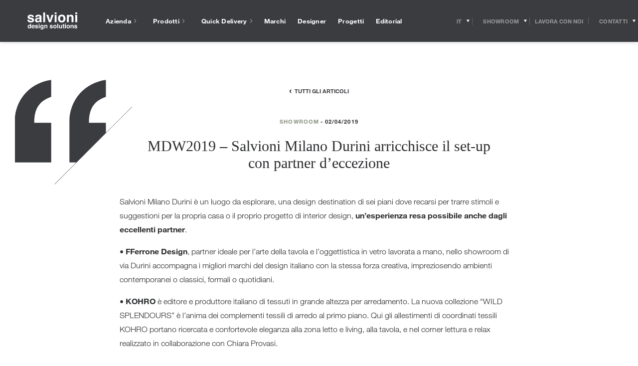

--- FILE ---
content_type: text/html; charset=UTF-8
request_url: https://www.salvioniarredamenti.it/it/mdw2019-salvioni-milano-durini-partner/
body_size: 42640
content:
<!doctype html>
<html class="no-js" lang="it-IT">
<head>
  <!-- Google Tag Manager -->
<script>(function(w,d,s,l,i){w[l]=w[l]||[];w[l].push({'gtm.start':
new Date().getTime(),event:'gtm.js'});var f=d.getElementsByTagName(s)[0],
j=d.createElement(s),dl=l!='dataLayer'?'&l='+l:'';j.async=true;j.src=
'https://www.googletagmanager.com/gtm.js?id='+i+dl;f.parentNode.insertBefore(j,f);
})(window,document,'script','dataLayer','GTM-NF94SMM');</script>
<!-- End Google Tag Manager -->

<!-- Facebook Pixel Code -->
<script>
 !function(f,b,e,v,n,t,s)
 {if(f.fbq)return;n=f.fbq=function(){n.callMethod?
 n.callMethod.apply(n,arguments):n.queue.push(arguments)};
 if(!f._fbq)f._fbq=n;n.push=n;n.loaded=!0;n.version='2.0';
 n.queue=[];t=b.createElement(e);t.async=!0;
 t.src=v;s=b.getElementsByTagName(e)[0];
 s.parentNode.insertBefore(t,s)}(window, document,'script',
 'https://connect.facebook.net/en_US/fbevents.js');
 fbq('init', '247348729367515');
 fbq('track', 'PageView');
</script>
<noscript><img height="1" width="1" style="display:none"
 src="https://www.facebook.com/tr?id=247348729367515&ev=PageView&noscript=1
https://www.facebook.com/tr?id=247348729367515&ev=PageView&noscript=1
"
/></noscript>
<!-- End Facebook Pixel Code -->
<meta name="p:domain_verify" content="e67a28d191dd6f2c652be5612a9dd6df"/>

    <meta charset="UTF-8" />
    
    <meta http-equiv="Content-Type" content="text/html; charset=UTF-8" />
    <meta name="viewport" content="width=device-width, initial-scale=1.0">
    <meta name="format-detection" content="telephone=no">
    <link rel="pingback" href="https://www.salvioniarredamenti.it/xmlrpc.php" />
    <link rel="icon" href="https://www.salvioniarredamenti.it/wp-content/themes/salvioni/app/assets/favicon.ico" />
    
    <meta name='robots' content='index, follow, max-image-preview:large, max-snippet:-1, max-video-preview:-1' />
<link rel="alternate" hreflang="en" href="https://www.salvioniarredamenti.it/en/mdw2019-salvioni-milano-durini-partner/" />
<link rel="alternate" hreflang="it" href="https://www.salvioniarredamenti.it/it/mdw2019-salvioni-milano-durini-partner/" />
<link rel="alternate" hreflang="x-default" href="https://www.salvioniarredamenti.it/en/mdw2019-salvioni-milano-durini-partner/" />
	<script type="text/javascript">
	var _iub = _iub || [];
	_iub.csConfiguration = {"consentOnContinuedBrowsing":false,"floatingPreferencesButtonCaptionColor":"#FFFFFF","floatingPreferencesButtonColor":"#000000D1","floatingPreferencesButtonDisplay":"bottom-right","floatingPreferencesButtonIcon":false,"invalidateConsentWithoutLog":true,"perPurposeConsent":true,"siteId":2852783,"cookiePolicyId":10412298,"lang":"it","cookiePolicyUrl":"https://www.salvioniarredamenti.it/it/cookie/","floatingPreferencesButtonCaption":true, "banner":{ "acceptButtonCaptionColor":"#000000","acceptButtonColor":"#FFFFFF","acceptButtonDisplay":true,"backgroundColor":"#3B3C40","closeButtonDisplay":false,"customizeButtonDisplay":true,"explicitWithdrawal":true,"fontSizeBody":"12px","listPurposes":true,"position":"bottom","rejectButtonCaptionColor":"#FFFFFF","rejectButtonColor":"#000000","rejectButtonDisplay":true,"acceptButtonCaption":"Accetta tutti i cookie","customizeButtonCaption":"Gestisci i cookie","rejectButtonCaption":"Accetta solo i cookie tecnici" }};
	</script>
	<script data-minify="1" type="text/javascript" src="https://www.salvioniarredamenti.it/wp-content/cache/min/1/cs/iubenda_cs.js?ver=1769172487" charset="UTF-8" async></script>
	
	<!-- This site is optimized with the Yoast SEO plugin v23.3 - https://yoast.com/wordpress/plugins/seo/ -->
	<title>MDW2019 - Salvioni Milano Durini arricchisce il set-up con i suoi partner</title>
<link rel="preload" as="font" href="https://www.salvioniarredamenti.it/wp-content/themes/salvioni/app/css/webfonts/531c5a28-5575-4f58-96d4-a80f7b702d7b.woff2" crossorigin>
<link rel="preload" as="font" href="https://www.salvioniarredamenti.it/wp-content/themes/salvioni/app/css/webfonts/3dac71eb-afa7-4c80-97f0-599202772905.woff2" crossorigin>
<link rel="preload" as="font" href="https://www.salvioniarredamenti.it/wp-content/themes/salvioni/app/css/webfonts/3a46542f-f429-4821-9a88-62e3be54a640.woff2" crossorigin>
	<meta name="description" content="Salvioni Milano Durini incontra partner d&#039;eccezione come FFerrone, Kohro, Wallpepper e Roberto Molteni Interior Decoration" />
	<link rel="canonical" href="https://www.salvioniarredamenti.it/it/mdw2019-salvioni-milano-durini-partner/" />
	<meta property="og:locale" content="it_IT" />
	<meta property="og:type" content="article" />
	<meta property="og:title" content="MDW2019 - Salvioni Milano Durini arricchisce il set-up con i suoi partner" />
	<meta property="og:description" content="Salvioni Milano Durini incontra partner d&#039;eccezione come FFerrone, Kohro, Wallpepper e Roberto Molteni Interior Decoration" />
	<meta property="og:url" content="https://www.salvioniarredamenti.it/it/mdw2019-salvioni-milano-durini-partner/" />
	<meta property="og:site_name" content="Salvioni" />
	<meta property="article:published_time" content="2019-04-02T16:48:13+00:00" />
	<meta property="article:modified_time" content="2019-11-12T14:37:58+00:00" />
	<meta name="author" content="Corinna" />
	<meta name="twitter:card" content="summary_large_image" />
	<meta name="twitter:label1" content="Scritto da" />
	<meta name="twitter:data1" content="Corinna" />
	<meta name="twitter:label2" content="Tempo di lettura stimato" />
	<meta name="twitter:data2" content="1 minuto" />
	<script type="application/ld+json" class="yoast-schema-graph">{"@context":"https://schema.org","@graph":[{"@type":"WebPage","@id":"https://www.salvioniarredamenti.it/it/mdw2019-salvioni-milano-durini-partner/","url":"https://www.salvioniarredamenti.it/it/mdw2019-salvioni-milano-durini-partner/","name":"MDW2019 - Salvioni Milano Durini arricchisce il set-up con i suoi partner","isPartOf":{"@id":"https://www.salvioniarredamenti.it/en/#website"},"datePublished":"2019-04-02T16:48:13+00:00","dateModified":"2019-11-12T14:37:58+00:00","author":{"@id":"https://www.salvioniarredamenti.it/en/#/schema/person/9d68124c2d43e5c54f95f08ee43860f5"},"description":"Salvioni Milano Durini incontra partner d'eccezione come FFerrone, Kohro, Wallpepper e Roberto Molteni Interior Decoration","breadcrumb":{"@id":"https://www.salvioniarredamenti.it/it/mdw2019-salvioni-milano-durini-partner/#breadcrumb"},"inLanguage":"it-IT","potentialAction":[{"@type":"ReadAction","target":["https://www.salvioniarredamenti.it/it/mdw2019-salvioni-milano-durini-partner/"]}]},{"@type":"BreadcrumbList","@id":"https://www.salvioniarredamenti.it/it/mdw2019-salvioni-milano-durini-partner/#breadcrumb","itemListElement":[{"@type":"ListItem","position":1,"name":"Home","item":"https://www.salvioniarredamenti.it/it/"},{"@type":"ListItem","position":2,"name":"MDW2019 &#8211; Salvioni Milano Durini arricchisce il set-up con partner d&#8217;eccezione"}]},{"@type":"WebSite","@id":"https://www.salvioniarredamenti.it/en/#website","url":"https://www.salvioniarredamenti.it/en/","name":"Salvioni","description":"Salvioni Arredamenti","potentialAction":[{"@type":"SearchAction","target":{"@type":"EntryPoint","urlTemplate":"https://www.salvioniarredamenti.it/en/?s={search_term_string}"},"query-input":"required name=search_term_string"}],"inLanguage":"it-IT"},{"@type":"Person","@id":"https://www.salvioniarredamenti.it/en/#/schema/person/9d68124c2d43e5c54f95f08ee43860f5","name":"Corinna","url":"https://www.salvioniarredamenti.it/it/author/marketing/"}]}</script>
	<!-- / Yoast SEO plugin. -->


<link rel='dns-prefetch' href='//code.jquery.com' />
<link rel='dns-prefetch' href='//www.inventario-salvioniarredamenti.it' />
<link rel='dns-prefetch' href='//inventario-salvioniarredamenti.it' />

<link rel="alternate" type="application/rss+xml" title="Salvioni &raquo; MDW2019 &#8211; Salvioni Milano Durini arricchisce il set-up con partner d&#8217;eccezione Feed dei commenti" href="https://www.salvioniarredamenti.it/it/mdw2019-salvioni-milano-durini-partner/feed/" />
<link rel='stylesheet' id='wp-block-library-css' href='https://www.salvioniarredamenti.it/wp-includes/css/dist/block-library/style.min.css?ver=6.6.1' type='text/css' media='all' />
<style id='classic-theme-styles-inline-css' type='text/css'>
/*! This file is auto-generated */
.wp-block-button__link{color:#fff;background-color:#32373c;border-radius:9999px;box-shadow:none;text-decoration:none;padding:calc(.667em + 2px) calc(1.333em + 2px);font-size:1.125em}.wp-block-file__button{background:#32373c;color:#fff;text-decoration:none}
</style>
<style id='global-styles-inline-css' type='text/css'>
:root{--wp--preset--aspect-ratio--square: 1;--wp--preset--aspect-ratio--4-3: 4/3;--wp--preset--aspect-ratio--3-4: 3/4;--wp--preset--aspect-ratio--3-2: 3/2;--wp--preset--aspect-ratio--2-3: 2/3;--wp--preset--aspect-ratio--16-9: 16/9;--wp--preset--aspect-ratio--9-16: 9/16;--wp--preset--color--black: #000000;--wp--preset--color--cyan-bluish-gray: #abb8c3;--wp--preset--color--white: #ffffff;--wp--preset--color--pale-pink: #f78da7;--wp--preset--color--vivid-red: #cf2e2e;--wp--preset--color--luminous-vivid-orange: #ff6900;--wp--preset--color--luminous-vivid-amber: #fcb900;--wp--preset--color--light-green-cyan: #7bdcb5;--wp--preset--color--vivid-green-cyan: #00d084;--wp--preset--color--pale-cyan-blue: #8ed1fc;--wp--preset--color--vivid-cyan-blue: #0693e3;--wp--preset--color--vivid-purple: #9b51e0;--wp--preset--gradient--vivid-cyan-blue-to-vivid-purple: linear-gradient(135deg,rgba(6,147,227,1) 0%,rgb(155,81,224) 100%);--wp--preset--gradient--light-green-cyan-to-vivid-green-cyan: linear-gradient(135deg,rgb(122,220,180) 0%,rgb(0,208,130) 100%);--wp--preset--gradient--luminous-vivid-amber-to-luminous-vivid-orange: linear-gradient(135deg,rgba(252,185,0,1) 0%,rgba(255,105,0,1) 100%);--wp--preset--gradient--luminous-vivid-orange-to-vivid-red: linear-gradient(135deg,rgba(255,105,0,1) 0%,rgb(207,46,46) 100%);--wp--preset--gradient--very-light-gray-to-cyan-bluish-gray: linear-gradient(135deg,rgb(238,238,238) 0%,rgb(169,184,195) 100%);--wp--preset--gradient--cool-to-warm-spectrum: linear-gradient(135deg,rgb(74,234,220) 0%,rgb(151,120,209) 20%,rgb(207,42,186) 40%,rgb(238,44,130) 60%,rgb(251,105,98) 80%,rgb(254,248,76) 100%);--wp--preset--gradient--blush-light-purple: linear-gradient(135deg,rgb(255,206,236) 0%,rgb(152,150,240) 100%);--wp--preset--gradient--blush-bordeaux: linear-gradient(135deg,rgb(254,205,165) 0%,rgb(254,45,45) 50%,rgb(107,0,62) 100%);--wp--preset--gradient--luminous-dusk: linear-gradient(135deg,rgb(255,203,112) 0%,rgb(199,81,192) 50%,rgb(65,88,208) 100%);--wp--preset--gradient--pale-ocean: linear-gradient(135deg,rgb(255,245,203) 0%,rgb(182,227,212) 50%,rgb(51,167,181) 100%);--wp--preset--gradient--electric-grass: linear-gradient(135deg,rgb(202,248,128) 0%,rgb(113,206,126) 100%);--wp--preset--gradient--midnight: linear-gradient(135deg,rgb(2,3,129) 0%,rgb(40,116,252) 100%);--wp--preset--font-size--small: 13px;--wp--preset--font-size--medium: 20px;--wp--preset--font-size--large: 36px;--wp--preset--font-size--x-large: 42px;--wp--preset--spacing--20: 0.44rem;--wp--preset--spacing--30: 0.67rem;--wp--preset--spacing--40: 1rem;--wp--preset--spacing--50: 1.5rem;--wp--preset--spacing--60: 2.25rem;--wp--preset--spacing--70: 3.38rem;--wp--preset--spacing--80: 5.06rem;--wp--preset--shadow--natural: 6px 6px 9px rgba(0, 0, 0, 0.2);--wp--preset--shadow--deep: 12px 12px 50px rgba(0, 0, 0, 0.4);--wp--preset--shadow--sharp: 6px 6px 0px rgba(0, 0, 0, 0.2);--wp--preset--shadow--outlined: 6px 6px 0px -3px rgba(255, 255, 255, 1), 6px 6px rgba(0, 0, 0, 1);--wp--preset--shadow--crisp: 6px 6px 0px rgba(0, 0, 0, 1);}:where(.is-layout-flex){gap: 0.5em;}:where(.is-layout-grid){gap: 0.5em;}body .is-layout-flex{display: flex;}.is-layout-flex{flex-wrap: wrap;align-items: center;}.is-layout-flex > :is(*, div){margin: 0;}body .is-layout-grid{display: grid;}.is-layout-grid > :is(*, div){margin: 0;}:where(.wp-block-columns.is-layout-flex){gap: 2em;}:where(.wp-block-columns.is-layout-grid){gap: 2em;}:where(.wp-block-post-template.is-layout-flex){gap: 1.25em;}:where(.wp-block-post-template.is-layout-grid){gap: 1.25em;}.has-black-color{color: var(--wp--preset--color--black) !important;}.has-cyan-bluish-gray-color{color: var(--wp--preset--color--cyan-bluish-gray) !important;}.has-white-color{color: var(--wp--preset--color--white) !important;}.has-pale-pink-color{color: var(--wp--preset--color--pale-pink) !important;}.has-vivid-red-color{color: var(--wp--preset--color--vivid-red) !important;}.has-luminous-vivid-orange-color{color: var(--wp--preset--color--luminous-vivid-orange) !important;}.has-luminous-vivid-amber-color{color: var(--wp--preset--color--luminous-vivid-amber) !important;}.has-light-green-cyan-color{color: var(--wp--preset--color--light-green-cyan) !important;}.has-vivid-green-cyan-color{color: var(--wp--preset--color--vivid-green-cyan) !important;}.has-pale-cyan-blue-color{color: var(--wp--preset--color--pale-cyan-blue) !important;}.has-vivid-cyan-blue-color{color: var(--wp--preset--color--vivid-cyan-blue) !important;}.has-vivid-purple-color{color: var(--wp--preset--color--vivid-purple) !important;}.has-black-background-color{background-color: var(--wp--preset--color--black) !important;}.has-cyan-bluish-gray-background-color{background-color: var(--wp--preset--color--cyan-bluish-gray) !important;}.has-white-background-color{background-color: var(--wp--preset--color--white) !important;}.has-pale-pink-background-color{background-color: var(--wp--preset--color--pale-pink) !important;}.has-vivid-red-background-color{background-color: var(--wp--preset--color--vivid-red) !important;}.has-luminous-vivid-orange-background-color{background-color: var(--wp--preset--color--luminous-vivid-orange) !important;}.has-luminous-vivid-amber-background-color{background-color: var(--wp--preset--color--luminous-vivid-amber) !important;}.has-light-green-cyan-background-color{background-color: var(--wp--preset--color--light-green-cyan) !important;}.has-vivid-green-cyan-background-color{background-color: var(--wp--preset--color--vivid-green-cyan) !important;}.has-pale-cyan-blue-background-color{background-color: var(--wp--preset--color--pale-cyan-blue) !important;}.has-vivid-cyan-blue-background-color{background-color: var(--wp--preset--color--vivid-cyan-blue) !important;}.has-vivid-purple-background-color{background-color: var(--wp--preset--color--vivid-purple) !important;}.has-black-border-color{border-color: var(--wp--preset--color--black) !important;}.has-cyan-bluish-gray-border-color{border-color: var(--wp--preset--color--cyan-bluish-gray) !important;}.has-white-border-color{border-color: var(--wp--preset--color--white) !important;}.has-pale-pink-border-color{border-color: var(--wp--preset--color--pale-pink) !important;}.has-vivid-red-border-color{border-color: var(--wp--preset--color--vivid-red) !important;}.has-luminous-vivid-orange-border-color{border-color: var(--wp--preset--color--luminous-vivid-orange) !important;}.has-luminous-vivid-amber-border-color{border-color: var(--wp--preset--color--luminous-vivid-amber) !important;}.has-light-green-cyan-border-color{border-color: var(--wp--preset--color--light-green-cyan) !important;}.has-vivid-green-cyan-border-color{border-color: var(--wp--preset--color--vivid-green-cyan) !important;}.has-pale-cyan-blue-border-color{border-color: var(--wp--preset--color--pale-cyan-blue) !important;}.has-vivid-cyan-blue-border-color{border-color: var(--wp--preset--color--vivid-cyan-blue) !important;}.has-vivid-purple-border-color{border-color: var(--wp--preset--color--vivid-purple) !important;}.has-vivid-cyan-blue-to-vivid-purple-gradient-background{background: var(--wp--preset--gradient--vivid-cyan-blue-to-vivid-purple) !important;}.has-light-green-cyan-to-vivid-green-cyan-gradient-background{background: var(--wp--preset--gradient--light-green-cyan-to-vivid-green-cyan) !important;}.has-luminous-vivid-amber-to-luminous-vivid-orange-gradient-background{background: var(--wp--preset--gradient--luminous-vivid-amber-to-luminous-vivid-orange) !important;}.has-luminous-vivid-orange-to-vivid-red-gradient-background{background: var(--wp--preset--gradient--luminous-vivid-orange-to-vivid-red) !important;}.has-very-light-gray-to-cyan-bluish-gray-gradient-background{background: var(--wp--preset--gradient--very-light-gray-to-cyan-bluish-gray) !important;}.has-cool-to-warm-spectrum-gradient-background{background: var(--wp--preset--gradient--cool-to-warm-spectrum) !important;}.has-blush-light-purple-gradient-background{background: var(--wp--preset--gradient--blush-light-purple) !important;}.has-blush-bordeaux-gradient-background{background: var(--wp--preset--gradient--blush-bordeaux) !important;}.has-luminous-dusk-gradient-background{background: var(--wp--preset--gradient--luminous-dusk) !important;}.has-pale-ocean-gradient-background{background: var(--wp--preset--gradient--pale-ocean) !important;}.has-electric-grass-gradient-background{background: var(--wp--preset--gradient--electric-grass) !important;}.has-midnight-gradient-background{background: var(--wp--preset--gradient--midnight) !important;}.has-small-font-size{font-size: var(--wp--preset--font-size--small) !important;}.has-medium-font-size{font-size: var(--wp--preset--font-size--medium) !important;}.has-large-font-size{font-size: var(--wp--preset--font-size--large) !important;}.has-x-large-font-size{font-size: var(--wp--preset--font-size--x-large) !important;}
:where(.wp-block-post-template.is-layout-flex){gap: 1.25em;}:where(.wp-block-post-template.is-layout-grid){gap: 1.25em;}
:where(.wp-block-columns.is-layout-flex){gap: 2em;}:where(.wp-block-columns.is-layout-grid){gap: 2em;}
:root :where(.wp-block-pullquote){font-size: 1.5em;line-height: 1.6;}
</style>
<link data-minify="1" rel='stylesheet' id='wp-pagenavi-css' href='https://www.salvioniarredamenti.it/wp-content/cache/min/1/wp-content/plugins/wp-pagenavi/pagenavi-css.css?ver=1769172487' type='text/css' media='all' />
<link rel='stylesheet' id='main-css' href='https://www.salvioniarredamenti.it/wp-content/themes/salvioni/app/css/main.css?ver=1.97' type='text/css' media='all' />
<script data-minify="1" type="text/javascript" src="https://www.salvioniarredamenti.it/wp-content/cache/min/1/jquery-3.7.1.min.js?ver=1769172487" id="jquery-js"></script>
<script data-minify="1" type="text/javascript" src="https://www.salvioniarredamenti.it/wp-content/cache/min/1/jquery-migrate-3.5.2.min.js?ver=1769172487" id="jquery-migrate-js"></script>
<link rel="https://api.w.org/" href="https://www.salvioniarredamenti.it/it/wp-json/" /><link rel="alternate" title="JSON" type="application/json" href="https://www.salvioniarredamenti.it/it/wp-json/wp/v2/posts/20840" /><link rel="EditURI" type="application/rsd+xml" title="RSD" href="https://www.salvioniarredamenti.it/xmlrpc.php?rsd" />
<meta name="generator" content="WordPress 6.6.1" />
<link rel='shortlink' href='https://www.salvioniarredamenti.it/it/?p=20840' />
<link rel="alternate" title="oEmbed (JSON)" type="application/json+oembed" href="https://www.salvioniarredamenti.it/it/wp-json/oembed/1.0/embed?url=https%3A%2F%2Fwww.salvioniarredamenti.it%2Fit%2Fmdw2019-salvioni-milano-durini-partner%2F" />
<link rel="alternate" title="oEmbed (XML)" type="text/xml+oembed" href="https://www.salvioniarredamenti.it/it/wp-json/oembed/1.0/embed?url=https%3A%2F%2Fwww.salvioniarredamenti.it%2Fit%2Fmdw2019-salvioni-milano-durini-partner%2F&#038;format=xml" />
<meta name="generator" content="WPML ver:4.6.13 stt:1,27;" />
<link rel="llms-sitemap" href="https://www.salvioniarredamenti.it/it/llms.txt" />
    <!-- Global site tag (gtag.js) - Google Ads: 912386712 -->
    <script async src="https://www.googletagmanager.com/gtag/js?id=AW-912386712"></script>
    <script>
        window.dataLayer = window.dataLayer || [];

        function gtag() {
            dataLayer.push(arguments);
        }
        gtag('js', new Date());
        gtag('config', 'AW-912386712');
    </script>
    <meta name="generator" content="Elementor 3.23.4; features: e_optimized_css_loading, additional_custom_breakpoints, e_lazyload; settings: css_print_method-internal, google_font-enabled, font_display-swap">
			<style>
				.e-con.e-parent:nth-of-type(n+4):not(.e-lazyloaded):not(.e-no-lazyload),
				.e-con.e-parent:nth-of-type(n+4):not(.e-lazyloaded):not(.e-no-lazyload) * {
					background-image: none !important;
				}
				@media screen and (max-height: 1024px) {
					.e-con.e-parent:nth-of-type(n+3):not(.e-lazyloaded):not(.e-no-lazyload),
					.e-con.e-parent:nth-of-type(n+3):not(.e-lazyloaded):not(.e-no-lazyload) * {
						background-image: none !important;
					}
				}
				@media screen and (max-height: 640px) {
					.e-con.e-parent:nth-of-type(n+2):not(.e-lazyloaded):not(.e-no-lazyload),
					.e-con.e-parent:nth-of-type(n+2):not(.e-lazyloaded):not(.e-no-lazyload) * {
						background-image: none !important;
					}
				}
			</style>
			<script>
            function trigger_resize() {
                window.dispatchEvent(new Event('resize'));
                console.log('trigger_resize');
            }
            trigger_resize();
            setTimeout(function() {
                trigger_resize();
            }, 1000);
            jQuery(document).ready(function() {
                trigger_resize();
                setTimeout(function() {
                    trigger_resize();
                }, 500);
            });
            jQuery(document).ready(function() {
                trigger_resize();
                setTimeout(function() {
                    trigger_resize();
                }, 1000);
            });
            jQuery('button.form__submit').click(function() {
                fbq('track', 'Invio Form');
                fbq('track', 'Purchase');
                fbq('track', 'Lead');
                gtag('event', 'send', {
                    'event_category': 'form',
                    'event_action': 'invio'
                });
                gtag('config', 'UA-3150471-1');
                gtag('event', 'send', {
                    'event_category': 'form',
                    'event_action': 'invio'
                });
            });
        </script>
        <script type=""Product"">
        {
            "@context": "https://schema.org",
            "@type": "Article",
            "headline": "MDW2019 &#8211; Salvioni Milano Durini arricchisce il set-up con partner d&#8217;eccezione",
            "author": {
                "@type": "Person",
                "name": "Salvioni",
                "url": "https://www.salvioniarredamenti.it/it/?author=1"
            },
            "datePublished": "2019-04-02T16:48:13+01:00",
            "dateModified": "2019-11-12T14:37:58+01:00",
            "description": "Salvioni Milano Durini è un luogo da esplorare, una design destination di sei piani dove recarsi per trarre stimoli e suggestioni per la propria casa o il proprio progetto di interior design, un’esperienza resa possibile anche dagli eccellenti partner. • FFerrone Design, partner ideale per l’arte della tavola e l’oggettistica in vetro lavorata a mano, [&hellip;]",
            "mainEntityOfPage": {
                "@type": "WebPage",
                "@id": "https://www.salvioniarredamenti.it/it/mdw2019-salvioni-milano-durini-partner/"
            },
            "image": {
                "@type": "ImageObject",
                "url": "",
                "width": 1200,
                "height": 630
            }
        }
        </script>		<style type="text/css" id="wp-custom-css">
			.home .swiper-button-next:after, .home .swiper-rtl .swiper-button-prev:after, .home .swiper-button-prev:after, .swiper-rtl .home .swiper-button-next:after {
    content: '';
}


div#form_esploso .custom-select-container.customSelect {
    border-bottom: 1px solid;
}
#form_esploso span.form__checkbox__custom {
    border: 1px solid;
}


.swiper-container.gallery_g {
  overflow: hidden;
}
div#form_esploso form, div#form_esploso form input, div#form_esploso form .custom-select-opener, div#form_esploso form select, div#form_esploso label {
    background: none;
    color: #333;
    font-family: "Helvetica Neue LT W01_41488878", Helvetica, Arial, sans-serif !important;
}
div#form_esploso form button.button.button--has-white-bg.form__submit {
    background: #8b9383;
    color: #fff;
}

.swiper-container.gallery_g .swiper-slide {
  width: auto !important;
  display: flex;
  align-items: center; 
}
.swiper-container.gallery_g .swiper-slide img {
  display: block;
  max-height: 75dvh;
  height: auto;
  width: auto;           
  max-width: 100%;    
  object-fit: contain;
}
.swiper-container.gallery_g .swiper-slide img { width: auto !important; }

.gallery_g .swiper-button-prev {
	left: 2% !important;
}
.gallery_g .swiper-button-next {
	right: 2% !important;
}
.gallery_g .swiper-wrapper > div:first-child {
    padding-left: 8%;
}
@media(max-width:1600px){
	
	.swiper-container.gallery_g .swiper-slide img {
		max-height: 600px;
	}
}




body button.iubenda-tp-alert-btn[data-tp-float], body button.iubenda-tp-btn:not(.iubenda-floatable-tb-btn)[data-tp-float], body button.iubenda-uspr-btn[data-tp-float] {
    font-size: 0px !important;
	  background:#eee!important;
    background-image: url(https://www.salvioniarredamenti.it/wp-content/uploads/2025/07/privacy-icona.png) !important;
    background-size: contain !important;
	  
}
button.iubenda-tp-btn.iubenda-cs-preferences-link{zoom:1%!important}
p.prodotto-offline-testo {
    color: #b80000;
}

.grecaptcha-badge {
    height: 0;
    width: 0;
    max-height: 0;
    max-width: 0;
}
.gallery_g img {
    object-fit: cover;
    max-height: 1000px;
    object-fit: contain;
}
@media(max-width:768px){
	.gallery_g img {
			max-height: 700px;
	}
}
.gallery_g .swiper-slide{
	height:auto;
}
div[data-value="Lugano - via Trevano"], div[data-value="Milano Casamilano"] {
    display: none !important;
}
.gallery__body .swiper-slide.gallery__slide a {
    max-height: 11vw;
}

.side-menu__body__inner a[href*="casamilano"] {
    display: none;
}
hr.separatore_blocco_finale {
    width:100%;
}
.progetti_correlati img {
    aspect-ratio: 16/9;
}
.boxed_el.flessibile.flex-testo h3 {
    color: #8b9383!important;
    font-size: 24px;
    font-weight: bold;
    margin-bottom: 30px;
    display: block;
}
.boxed_el.progetti_correlati {
    max-width: calc(100% - 40px)!important;
}
.boxed_el.swiper-container.progetti_correlati.swiper-container-horizontal {
    margin-top: 15px;
}
h4.titolo_blocco_finale {
    text-align: center;
    font-size: 2.2em;
	  font-family:"Times New Roman"!important;
	  font-weight:500;
	  padding-top:35px;
	  padding-bottom:20px;
	  letter-spacing:1px;
}
.projects-template-default .hero-slider .swiper-slide {
    overflow: visible!important;
	  min-height:70vh
	}
.projects-template-default .side-pocket__double-quote {
    max-width: 120px;
    left: 30px!important;
}
h1.editorial-body__title.titolo_verde {
    margin-top: 75px;
}
.flessibile.flex-modulo_prodotti a {
    font-size: 12px;
    line-height: normal;
	text-decoration:none
}
.single  .swiper-wrapper {
    height: auto!important;
}
.titolo_verde, .flex-testo_verde, .flex-testo_verde * {
    color: #8b9383!important;
}
h1.editorial-body__title.titolo_verde {
    font-family: "Helvetica Neue LT W01_41488878", Helvetica, Arial, sans-serif;
    font-weight: bold;
}
@media screen and (min-width: 1280px){
	.sections-navigator:not(.sections-navigator--has-breadcrumb-room) .sticky-block__inner--is-sticky {
			-webkit-transform: translate3d(0,-130px,0)!important;
			transform: translate3d(0,-130px,0)!important;
	}
}
.menu__main-nav {
    margin-bottom: 20px;
}
a.menu__social-nav__link {
    margin-bottom: 10px;
}
a.iubenda-tp-btn.iubenda-cs-preferences-link {
    display: none!important;
}
body .iubenda-tp-btn[data-tp-label]:after, body .iubenda-uspr-btn[data-tp-label]:after {
    content: "⚙"!important;
}
.cookie-banner{display:none!important}
.outlet-detail__double-quote-wrapper {right: 0;}
#iubenda-cs-banner.iubenda-cs-default .iubenda-cs-rationale {
    min-width: 100%!important;
}
#iubenda-iframe .iub-toggle-checkbox input.style1:checked {
    background-color: #b6bbae!important;
}
div#iubenda-cs-title {
    display: none;
}
#iubenda-cs-banner .iubenda-cs-container .iubenda-cs-opt-group button {
    border-radius: 0!important;
    border: 1px solid #ccc!important;
}
#iubenda-iframe.iubenda-iframe-visible #purposes-content-container .purposes-header .purposes-header-title {
    font-size: 2em!important;
}
#iubenda-iframe.iubenda-iframe-visible #iubFooterBtnContainer button {
    background: #000!important;
    border-radius: 0!important;
}
#iubenda-iframe.iubenda-iframe-visible .iub-btn-consent {
    border-radius: 0!important;
}
.quick-delivery__circular-progress{opacity:0!important}
a.scropri_di_piu {
    font-weight: bold;
    text-decoration: none!important;
    display: block;
    margin-top: 15px;
}
.editorial-body__subtitle{text-transform:unset!important}
.div_container_popup_finiture .swiper-container {
    overflow: auto!important;
}
.div_container_popup_finiture .panel{
    overflow: hidden!important;
}
.prodotto.swiper-slide * {
    font-family: Helvetica Neue LT W01_41488878,Helvetica,Arial,sans-serif;
}
.wrapper_prodotti span.titolo_versione_suggerita, .wrapper_prodotti .prezzo_prodotto, .wrapper_prodotti .titolo_brand_prodotto {
    font-weight: bold;
    font-size: 14px;
    color: #333;
}
.div_prezzi{min-height:35px}
.page-template-page-brands .vertical-nav.sticky-block {
    position: absolute!important;
}
.page-template-page-brands .filters-row__filters-container .filters-row__filter:nth-child(2){display:none}

.page-template-page-spedizioni .editorial {
    color: #333;
    margin-top: 30px;
    display: block;
}
.sezione_richiedi_preventivo.second {
    width: 450px;
    margin: 0 auto;
    max-width: 100%;
}
html{height:auto}
.has_testo_introduttivo .heading-row--has-dark-theme .heading-row__title{margin-right:0}
.has_testo_introduttivo #testo_outlet {
    order: 2;
    max-width: 550px;
}
@media(max-width:768px){
	
	.container_designer_prodotto.container {
    display: inline-block!important;
	}
	.container_marchio_prodotto.container {
    padding-top: 10px!important;
}
	.versioni_suggerite_slider .swiper-wrapper{ margin-top:15px; padding-top:15px }
	#tabs_desc_dim_sped div{
		text-align:left;
	}
	div#secondary-slider {
    margin-top: 25px!important;
}
	.wrapper_galleria{
		padding:0!important; 
		margin-top:30px!important;
	}
	ul#secondary-slider-list {
    text-align: center;
		display: flex;
   justify-content: center;
}
	ul#secondary-slider-list li {
    width: 12px!important;
    height: 12px!important;
    background: #8b9383!important;
    background-image: none;
    border-radius: 100%;
}
	ul#secondary-slider-list li.is-active {
    background: #333!important;
	}
	ul#secondary-slider-list li img {
    display: none!important;
}

	.home .single_item_blocchi_v.swiper-slide{
    width: 75%;
}
	.schede_brands_accordion .ui-tabs-nav li a{font-size:13px}
	.ui-tabs .ui-tabs-nav .ui-tabs-anchor{padding:4px 8px}
	.has_testo_introduttivo .heading-row {
			padding-left: 15px;
			padding-right: 15px;
	}
	.has_testo_introduttivo .heading-row--has-dark-theme .heading-row__title, .has_testo_introduttivo #testo_outlet {
			text-align: center;
			margin: 0 auto!important;
			margin-bottom: 25px;
	}
}
.paginationjs-page{
    -webkit-appearance: none;
}
@media(min-width:1280px){
.has_testo_introduttivo h1.heading-row__title.titolo_outlet.heading-row__title--is-centered.heading-row__title--is-toggler {
    width: 25vw;
    text-align: center;
    margin-left: 17vw;
}
	.has_testo_introduttivo h1.heading-row__title.titolo_outlet.heading-row__title--is-centered.heading-row__title--is-toggler > span{text-align:center; display:inline!important}
.has_testo_introduttivo #testo_outlet {
    order: 2;
    max-width: 550px;
    width: 25vw;
    margin-right: 10vw;
}
}
.lds-dual-ring {
  display: inline-block;
  width: 80px;
  height: 80px;
  margin: 0 auto;
}
.lds-dual-ring:after {
  content: " ";
  display: block;
  width: 64px;
  height: 64px;
  margin: 8px;
  border-radius: 50%;
  border: 6px solid #8b9383;
  border-color: #8b9383 transparent #8b9383 transparent;
  animation: lds-dual-ring 1.2s linear infinite;
}
@keyframes lds-dual-ring {
  0% {
    transform: rotate(0deg);
  }
  100% {
    transform: rotate(360deg);
  }
}
.circular-progress.circular-progress--is-animatedcircular-progress--is-hidden {
    display: none;
}
.wpcf7-response-output {
    font-weight: bold;
    text-align: center;
}
.wpcf7 form.sent .wpcf7-response-output {
    border: 2px solid #8b9383;
}
.single-projects .swiper-slide.swiper-slide-active {
    max-width: 100%;
}
.iconic-head__abstract .separatore-designer:last-child {
    display: none;
}
.home .accordion .swiper-slide img {
    max-width: 100%!important;
    min-height: 100%!important;
    /*top: 0px!important;*/
    left: 0!important;
	  height:auto!important;
}
@media(max-width:990px){
.request-pocket__double-quote-wrapper{display:none!important}
}


.home .hero-slider .u-cover img {
    width: 100%!important;
    left: 0!important;
    /*height: auto!important;*/
}
.home .hero-slider__image{transition:none!important}
figcaption.side-menu__showroom-captionside-menu__showroom-caption--is-blue span {
    color: #33808d;
}
.home .hero-slider__image{transition:none!important}
figcaption.side-menu__showroom-captionside-menu__showroom-caption--is-yellow span {
    color: #b8bd00;
}

.hero-slider .u-cover img {
    left: 0!important;
    width: 100%!important;
    height: auto!important;
}
@media (max-width:900px){
.page-id-10795 .grid-launcher__item, .home .swiper-slide{min-height:30vh}
}

body.single-products .hero-slider .u-cover img {    
	  top: 50%!important;
    transform: translateY(-50%)!important;
}
.map__map-block{background: #f1f1f1}
.footer__copy {
    text-transform: capitalize;
}
.quick-delivery__circular-progress .circular-progress{min-height:90vh}
.quick-delivery__circular-progress .circular-progress--is-hidden{min-height:auto}

/*TEMP*/
ul.elenco_materiali_ul {
    display: block;
    list-style: none;
	  margin:0!important;
	  padding:0;
}
ul.elenco_materiali_ul li{
	display: inline-block;
	text-align:center;
	background:#eee;
	border:1px solid #ccc;
	margin:2px;
	padding:0 10px
}
h2.titolo_versione {
    margin-top: -5px!important;
    margin-bottom: 0px;
    font-size: 22px;
}
.blocco_informazioni h3{
	color:#999;
}
.prezzo_prodotto small,.indicazioni_prezzo {
    font-size: 12px;
    color: #999;
	  line-height:normal
}
div#tabs_desc_dim_sped li.ui-tab {
    width: 33%;
    margin: 0;
    border: none;
    background: none;
    border-radius: 0;
	  cursor:pointer!important;
}
div#tabs_desc_dim_sped li.ui-tab a {
	 width: 100%;
	 outline:none;
	 color:#2c2d2f;
	 cursor:pointer!important;
	 text-align:center;
	 border: 1px solid #2c2d2f;
	 padding: 8px 0;
}

div#tabs_desc_dim_sped li.ui-tab:first-child{padding-right:10px}
div#tabs_desc_dim_sped li.ui-tab:last-child{padding-left:10px}
#tabs_desc_dim_sped{
   margin-top: 45px;
}

div#tabs_desc_dim_sped li.ui-tabs-active a { background:#2c2d2f; color:#fff;}
div#tabs_desc_dim_sped, div#tabs_desc_dim_sped ul{background:none; border:none; padding:0; font-family:"Helvetica Neue LT W01_55 Roman", Helvetica, Arial, sans-serif
		;
font-size:12px;
	line-height:1.5;}
div#tabs_desc_dim_sped .ui-tabs-panel{
	padding:0;
	font-family:"Helvetica Neue LT W01_55 Roman", Helvetica, Arial, sans-serif
		;
}
.sezione_gallery_info{margin-top:30px}
.sezione_gallery_info > div {
    display: inline-block;
		vertical-align:top;
	  
}
/*.container_galleria {
    width:70%;
}*/
.blocco_informazioni {
    width: 30%;
}
h1.titolo_prodotto {
    font-size: 26px;
	  margin-bottom:5px!important;
	  padding-bottom:0!important
}
.blocco_informazioni h3{margin-top:0!important; padding-top:0!important}
.container-scheda-prodotto {
    max-width: 100%;
    width: 100%;
}
.container-scheda-prodotto .container{max-width:1400px; margin:0 auto}
.titolo_sezione {
    background: #2c2d2f;
    color: #fff;
    padding: 2px;
    text-align: center;
    font-size: 20px;
    margin-top: 30px;
}
.sezione_finiture{
	background:#efefef;
}
.container_finiture.container {
    padding: 20px;
}
.container_finiture  {
    display:flex;
}
.container_finiture .div_finiture {
    flex: 1;
}
.container_finiture .nome_finitura {
    font-weight: 900;
    font-size: 22px;
    text-align: center;
}
.container_finiture .div_finiture {
    padding: 10px 20px;
    font-size: 14px;
}

element.style {
}
button.pulsante_seleziona_finitura {
    margin: 0 auto;
    display: block;
    text-align: center;
    background: #8a9383;
    height: 120px;
    width: 120px;
    border-radius: 100%;
    color: #fff;
    text-transform: uppercase;
	  margin-top: -20px;
    margin-bottom: 20px;
	  
}
.div_finiture input[type="radio"] {
    filter: grayscale(1);
}
.prezzo_prodotto {
    text-align: right;
    font-size: 24px;
    font-weight: bold;
}
.prezzo_prodotto small{
	font-weight:normal;
}
.sezione_gallery_info.container {
    display: block;
}
.sezione_gallery_info.container {
    padding-top: 40px;
}
.splide__slide{
	background-size:contain!important;
}
.splide--nav>.splide__track>.splide__list>.splide__slide{border:none!important;
cursor:pointer}
.wrapper_galleria {
    padding: 35px;
	  margin:0 auto;
	  max-width:920px;
}
.venduto .outlet-detail__cta-row:before {
    content: "Prodotto venduto";
    color: #e64a45;
    display: block;
    width: 100%;
    margin-bottom: 20px;
    margin-top: 20px;
    font-size: 20px;
    text-transform: uppercase;
}
html[lang="en-US"] .venduto .outlet-detail__cta-row:before {
	content: "Product sold";
}
div#secondary-slider-track {
    max-width: calc(100% - 120px);
    margin: 0 auto;
}
.nome_finitura small {
    font-size: 12px;
    font-weight: 100;
}
.div_finitura_tipo_C .nome_finitura small, .div_finitura_tipo_B .nome_finitura small {
    display:none;
}
.nome_finitura{min-height:100px}

.div_testo_marchio_prodotto, .div_testo_designer_prodotto {
    line-height: 1.5em;
} {
    line-height: 1.5em;
}

.col-20{width:20%;}
.col-80{width:80%}
.col-25{width:25%;}
.col-75{width:75%}
.div_marchio_prodotto{
	 background: #b7bcaf;
}
.container_marchio_prodotto.container {
    display: table;
    font-size: 14px;
    padding: 4em 1em;
}
.div_img_marchio_prodotto object {
    width: 100%;
}
.div_img_marchio_prodotto{
	vertical-align:top;
	padding:0 20px;
}

.container_marchio_prodotto.container > div {
    display: table-cell;
    vertical-align: middle;
}


.div_designer_prodotto{
	 background: #efefef;
}
.container_designer_prodotto.container {
    display: table;
    font-size: 14px;
    padding: 4em 1em;
	  padding-top:0;
}
.div_img_designer_prodotto object {
    width: 100%;
}
.div_img_designer_prodotto{
	vertical-align:top;
	padding:0 20px;
}

.container_designer_prodotto.container > div {
    display: table-cell;
    vertical-align: top;
}

.div_img_designer_prodotto img, .div_img_marchio_prodotto img {
    max-width: 175px;
}
p.sottotitolo_sezione {
    margin-top: 0;
    margin-bottom: 0;
    padding-bottom: 0;
}
p.p_titolo_sezione {
    font-weight: bold;
    font-size: 1.5em;
    margin-top: -10px;
}
.titoli_sezione{
	padding-top: 4em;
}

.default_chiuso{
	  display:none;
		transition: all ease-in 1s;
}
.div_popup.aperto {
    transition: all ease-in 1s;
    display: block;
    position: fixed;
    width: 100%;
    left: 0;
    background: rgb(0 0 0 / 75%);
    z-index: 999;
    height: 100%;
    top: 0;
}
#div_container_popup_finiture1 > div, #div_container_popup_finiture2 > div, #div_container_popup_finiture3 > div {
    max-width: 1280px;
    margin: 0 auto;
    background: #f1f1f1;
    min-height: calc(100% - 25px);
	  margin-bottom: 100px;
}

button.button_chiudi_popup {
    background-image: url("data:image/svg+xml,%3Csvg xmlns='http://www.w3.org/2000/svg' xmlns:xlink='http://www.w3.org/1999/xlink' enable-background='new 0 0 100 100' id='Layer_1' version='1.1' viewBox='0 0 100 100' xml:space='preserve'%3E%3Cpolygon fill='%23010101' points='77.6,21.1 49.6,49.2 21.5,21.1 19.6,23 47.6,51.1 19.6,79.2 21.5,81.1 49.6,53 77.6,81.1 79.6,79.2 51.5,51.1 79.6,23 '/%3E%3C/svg%3E");
    height: 40px;
    width: 40px;
}

.div_singolo_materiale img{cursor:pointer;}
.div_singolo_materiale{
	 max-width:120px;
	 display:inline-block;
	 vertical-align: top;
}
div#secondary-slider {
    margin-top: 10px;
}
img.icone_materiale {
    border-radius: 100%;
}

img.icone_materiale.selezionato {
    border: 2px solid #000;
}
.versioni_suggerite_slider {
    font-size: 12px;
}
.versioni_suggerite_slider a {
    text-decoration: none!important;
    color: #3b3c40;
    font-weight: bold;
}
p.prezzo_a_partire_da_partire_da_versione_suggerita {
    color: #999;
}
p.prezzo_a_partire_da_partire_da_versione_suggerita small {
    font-style:italic;
}
.splide__slide {
    max-width: 100%;
}
.sezione_versioni_suggerite .gallery__nav, .home .wrapper_prodotti .gallery__nav, .home .gallery__nav, .page-template-page-designers .gallery__nav, .sezione_editorial_tax .gallery__nav{
width: auto; height: auto; margin-top: auto; position: unset;}

.div_container_popup_finiture {
    overflow: scroll;
}

button.splide__arrow {
    background: url("data:image/svg+xml;charset=utf-8,%3Csvg xmlns='http://www.w3.org/2000/svg' viewBox='0 0 27 44'%3E%3Cpath d='M0 22L22 0l2.1 2.1L4.2 22l19.9 19.9L22 44 0 22z' fill='%23%232c2d2f'/%3E%3C/svg%3E");
	    background-repeat: no-repeat;
}
button.splide__arrow.splide__arrow--next {
    transform: translateY(-50%) rotate(
180deg)!important;
}
button.splide__arrow svg{display:none}

.gallery__nav .swiper-button-next, .gallery__nav .swiper-button-prev {
    background-color: rgb(255 255 255 / 75%);
    width: 50px;
    height: 50px;
    background-size: 20px;
    border-radius: 100%;
	background-position:center;
}

.tipologia_finitura_raggruppamento {
    background: #3b3c40;
    color: #fff;
    text-align: center;
    padding: 10px;
    font-size: 1.2em;
    margin-bottom: 20px;
}

.tipologia_finitura_raggruppamento h3 {
    background: #2c2d2f;
    border: none;
    padding: 13px!important;
    font-size: 1.2em!important;
    color: #b7bcaf;
}
.tipologia_finitura_raggruppamento .ui-accordion-content {
    background: #f1f1f1;
    border: none;
	  height:auto!important;
}
.tipologia_finitura_raggruppamento .ui-accordion-content-active{
	display:block!important;
}
.div_finitura_tipo_B .div_popup img {
    width: auto;
	  margin: 0 auto;
	  
}
.div_finitura_tipo_B .div_popup label {
    cursor: pointer;
    margin-top: 25px;
    display: block;
}
.pulsante_seleziona_finitura {
    background-size: contain!important;
}
span.valore_selezionato_B, span.valore_selezionato_C {
    text-align: center;
    display: block;
}
.div_finitura_tipo_B .div_popup{text-align:center}

.chiudi_popup {
    text-align: left;
}
.div_singolo_materiale {
    margin: 10px;
}

img.icone_materiale {
    margin-bottom: 15px!important;
	  display:block;
	  max-height:120px;
}

.pulse {
  animation: pulse 1s;
}
.categoria_collezione {
    text-align: left;
}
.div_finitura_tipo_A {
    text-align: center;
}
.elenco_radio_finiture {
    display: inline-block;
    margin: 0 auto;
    text-align: left;
}
.versioni_suggerite_slider .current .img_prodotto_suggerito {
    border-bottom: 1px solid #8b9383;
}
/* Hide empty */
.div_finitura_tipo_ {
    display: none;
}

span.nome_materiale{
	  text-align:center;
		width: 100%;
    display: block;}
@keyframes pulse {
  0% {
    /*transform: scale(0.9);*/
		box-shadow: 1px 0 0px #8b9383;
  }
	50% {
    /*transform: scale(1);*/
		box-shadow: 1px 0 10px #8b9383;
  }
  100% {
    /*transform: scale(0.9);*/
		box-shadow: 1px 0 5x #8b9383;
  }
}

.div_img_marchio_prodotto img {
    /*mix-blend-mode: overlay;*/
    padding: 20px;
}
.div_img_designer_prodotto img {
    border-radius: 100%;
}
.singular_product_field{display:none}
.single-prodotto .singular_product_field{display:block}
span.tempi_di_consegna {
    float: left;
    font-size: 12px;
    font-weight: normal;
    padding-top: 30px;
}
.nascosto{display:none!important}
.only_singular_product_field{display:none;}
.single-prodotto .only_singular_product_field{display:block; width:100%; text-align: center;}

#label-product-field-1, #label-product-field-2, #label-product-field-3 {
    width: 100%;
    display: block;
    text-transform:uppercase;
	  padding: 10px 0;
}
#value-product-field-1, #value-product-field-2, #value-product-field-3 {
    border-bottom: 1px solid #666;
    width: 100%;
    display: block;
    padding-bottom: 10px;
}
#img-product-field-1 button, #img-product-field-2 button, #img-product-field-3 button{
	margin-top:0!important;
	pointer-events:none;
}
@media(max-width:768px){
	div#tabs_desc_dim_sped {
    padding: 0 20px;
}
	/*.swiper-wrapper > .swiper-slide {
    margin-top: 25px!important;
}*/
	.home span.sottotitlo_prod_brand {
    min-height: auto;
    margin-top: 0;
    color: #b6bbae;
}
	button.splide__arrow{height:1.3em}
	.div_img_designer_prodotto {
    padding-bottom: 25px;
}span.descrizione_aggiuntiva_tipologia{
		font-size:12px;
	}
	
	.div_finiture {
    border-top: 1px solid #ccc;
    padding-bottom: 25px!important;
}
	.div_finiture:first-child{border:none}
	.container_marchio_prodotto.container > div, .container_designer_prodotto.container > div {
    display: block;
    width: 100%;
    vertical-align: top;
}
	.div_img_marchio_prodotto img, .div_img_designer_prodotto img  {
    max-width: 175px;
    margin: 0 auto!important;
    display: block;
}
	.container_finiture{display:block}
	.sezione_gallery_info.container{display:block}
	.sezione_gallery_info.container > div {width:100%; }
	.mob_padd{padding:0 20px;}
}
p.titolo_sezione_form {
    width: 100%;
    display: block;
    text-align: center;
    border-top: 1px solid #666;
    border-bottom: 1px solid #666;
    padding: 10px;
    font-size: 18px;
    text-transform: uppercase;
    color: #8a9383;
    font-family: Helvetica Neue LT W01_71488914,Helvetica,Arial,sans-serif;
    font-weight: 100;
}
.only_singular_product_field span:empty {
    display: none!important;
}
button.button_richiedi_preventivo {
    margin: 0 auto;
    text-align: center;
    padding: 15px 25px;
    background: #2c2d2f;
    color: #fff;
    max-width: 300px;
	  width:100vw;
	  min-width:250px;
    margin: 25px 0;
    text-transform: uppercase;
    font-size: 14px;
    font-weight: 500;
	  position: unset;
}
.sezione_richiedi_preventivo {
    text-align: center;
}
.button_richiedi_preventivo:before{display:none}
@media(max-width:1280px){
	.div_container_popup_finiture{padding-top:55px}
}
@media(min-width:1280px){
	.div_container_popup_finiture{padding-top:85px}
}
span.descrizione_aggiuntiva_tipologia {
    text-align: center;
    display: block;
    margin-bottom: 10px;
    font-style: italic;
}
span.sottotitolo_versione_suggerita {
    display: block;
    font-weight: 500;
    font-style: italic;
}


.hero-slider__title, .hero-slider__cta {
    text-shadow: 1px 1px #000;
}
/*
.link-row button .Icon{ 
    fill: #3b3c40!important;
}*/
.link-row .link-row__title{
	margin-bottom:0;
}
.link-row .link-row__icon {
 	height: 45px;
}
.prodotto_figlio .titolo_versione_suggerita {
    padding-top: 20px;
    display: block;
    padding-bottom: 20px;
}
h1.titolo_prodotto {
    margin-bottom: 5px!important;
    padding-bottom: 0!important;
    /* margin-top: 38px; */
    line-height: 36px!important;
}
.lista_designer > * {
    display: inline-block;
	  
}
.lista_designer {
	  color:#999;
    font-size: 20px!important;
    margin-top: 10px!important;
    display: block!important;
}
.blocco_informazioni p.prezzo_prodotto {
    margin-top: 32px;
}
.titolo_sezione, .visita_qw {
    background: #2c2d2f;
    color: #b7bcaf;
    padding: 2px;
    text-align: center;
    font-size: 20px;
    margin-top: 30px;
    font-family: "Georgia";
    letter-spacing: 1px;
    font-weight: bold;
}
.visita_qw a {
    color: #b7bcaf!important;
    padding: 20px;
    display: block;
}
span.descrizione_aggiuntiva_tipologia {
    background: #2c2d2f;
    color: #b7bcaf;
    padding: 20px;
    margin: -15px -35px;
    margin-bottom: 20px;
    font-style: normal;
    font-family: Georgia;
    font-weight: bold;
    letter-spacing: 1px;
}
.u-width-calc-100-minus-scrollwidth {
    width: 100%!important;
}

.header__menu-opener:after, .header__menu-opener:after {
    -webkit-transform: translate(-50%,-50%) scale3d(1,1,1) translateY(6px);
    transform: translate(-50%,-50%) scale3d(1,1,1) translateY(6px);
    transition-delay: .1s;
}

.header__menu-opener span {
    -webkit-transform: translate(-50%,-50%) scale3d(1,1,1);
    transform: translate(-50%,-50%) scale3d(1,1,1);
   
}

/* cuore verde */
header .button_whishlist.not_in_whishlist {
   background-image: url("data:image/svg+xml,%3Csvg width='24' height='24' xmlns='http://www.w3.org/2000/svg' clip-rule='evenodd' fill-rule='evenodd'%3E%3Cg%3E%3Ctitle%3ELayer 1%3C/title%3E%3Cpath fill='%238b9383' id='svg_1' d='m12,21.593c-5.63,-5.539 -11,-10.297 -11,-14.402c0,-3.791 3.068,-5.191 5.281,-5.191c1.312,0 4.151,0.501 5.719,4.457c1.59,-3.968 4.464,-4.447 5.726,-4.447c2.54,0 5.274,1.621 5.274,5.181c0,4.069 -5.136,8.625 -11,14.402m5.726,-20.583c-2.203,0 -4.446,1.042 -5.726,3.238c-1.285,-2.206 -3.522,-3.248 -5.719,-3.248c-3.183,0 -6.281,2.187 -6.281,6.191c0,4.661 5.571,9.429 12,15.809c6.43,-6.38 12,-11.148 12,-15.809c0,-4.011 -3.095,-6.181 -6.274,-6.181'/%3E%3C/g%3E%3C/svg%3E")!important;
}
a.link_preferiti:hover {
   color: #fff;
	transition: all .33s ease-out;
}
a.link_preferiti {
	transition: all .33s ease-out;
}


.link_preferiti {
    display: inline-flex;
    font-family: Helvetica Neue LT W01_71488914,Helvetica,Arial,sans-serif;
    font-weight: 400;
    font-style: normal;
    font-size: 11px;
    text-transform: uppercase;
    color: #999;
}
.link_preferiti span {
    margin-left: 10px;
}
html[lang="it-IT"] .hide_it {
    display: none;
}
html[lang="en-US"] .hide_en {
    display: none;
}
.wrapper_galleria ul#primary-slider-list {
    height: auto;
}
ul.ul_menu_live > li > a, ul.ul_menu_qw > li > a, ul.ul_menu_servizi > li > a {
    font-weight: bold;
    color: #8B9383;
    font-size: 1.5em;
    line-height: 1.5em;
    font-family: Helvetica Neue LT W01_71488914,Helvetica,Arial,sans-serif;
    margin-bottom: 10px;
    display: block;
    margin-top: 10px;
}
ul.submenu_live li a {
    color: #3b3c40;
    font-family: Helvetica Neue LT W01_71488914,Helvetica,Arial,sans-serif;
    font-weight: 400;
    padding-bottom: 10px;
    display: block;
}
.ul_menu_live.side-menu__body, .ul_menu_qw.side-menu__body, .ul_menu_servizi.side-menu__body{position:relative}
@media(max-width:1262px){
	
	.link_preferiti{font-size:0}
	header .button_whishlist.not_in_whishlist {
    filter: brightness(2);
		margin-right:15px}
	ul.ul_menu_live {
    max-height: calc(100vh - 120px);
    overflow: auto;
}
	.ul_menu_live.side-menu__body {
    position: absolute;
    top: 54px;
    bottom: auto;
 }
}
.menu-item-10810 .menu__main-nav__panel-1 svg, .menu-item-113 .menu__main-nav__panel-1 svg, .menu-item-35028 .menu__main-nav__panel-1 svg, .menu-item-35027 .menu__main-nav__panel-1 svg, .menu-item-35057 .menu__main-nav__panel-1 svg, .menu-item-35058 .menu__main-nav__panel-1 svg{
    width: 100px;
    top: -50px;
    left: 10px;
}

@media(min-width:1263px) {
	.description span.inner_desc {
    min-height: 100px;
    display: block;
}
	.description a.menu-services__cta {
    display: block;
    padding-top: 30px;
}
	.menu__main-nav__panel-1 .description {
    max-width: 300px;
    display: block;
}
.cont_menu_prodotti, .cont_menu_qw, .cont_menu_servizi {
    padding-left: 150px;
    padding-right: 0;
    padding-top: 40px;
    display: block;
}
	/*ul.ul_menu_live > li {
    width: calc(25% - 5px);
    display: inline-block;
    vertical-align: top;
}*/
	ul.ul_menu_qw > li, ul.ul_menu_servizi > li {
    width: calc(33% - 5px);
    display: inline-block;
    vertical-align: top;
}
}
.splide__list{height:auto}
.testata_all_designers {
    margin-top: 45px;
}

/*designer*/
.pagina-designers.heading-row--has-dark-theme .heading-row__title, .pagina-designers.heading-row--has-abstract-visible-on-mobile .heading-row__abstract{color:#fff;}

 .pagina-designers.heading-row--has-abstract-visible-on-mobile .heading-row__abstract{font-size: 24px;
    line-height: 34px;
opacity: .6;}

.pagina-designers.heading-row--has-dark-theme .heading-row__double-quote {
    fill: #8b9383;
}
.pagina-designers.heading-row--has-dark-theme {
    background-color: #fff;
    background-position: center center;
    background-size: cover;
}
.container_designer_evidenza {
    background: #efefef;
	padding-top:40px;
	padding-bottom:40px;
	display:flex;
   flex-wrap: wrap!important;
	box-sizing: content-box!important;
}

/*body.page-id-31027  .swiper-wrapper {
    position: relative;
    width: 100%;
    height: 100%;
    z-index: 1;
    display: -ms-flexbox;
    display: -webkit-flex;
    display: flex;
    transition-property: -webkit-transform;
    transition-property: transform;
    transition-property: transform,-webkit-transform;
    box-sizing: content-box;
    flex-wrap: wrap;
}*/
.single_designer_evidenza img {
		border-radius:100%;
    margin: 0 auto;
	  width: 100%;
	}
/*
@media(min-width:1263px) {
	.single_designer_evidenza {
		text-align:center;
		width: calc(14% + 0%); 
		padding:2%;
	}
}
*/

h4.nome_single_designer_evidenza {
    color: #8b9383;
    padding-top: 18px;
	font-weight:600;
	font-size:16px;
	font-family: Helvetica Neue LT W01_41488878,Helvetica,Arial,sans-serif;
	margin:15px 0;
}

body.page-templates-designers 
.filter_designer_page.listing, .main_designer_elenco  {
    background: #fff;
}
body.page-templates-designers  h2.quick-delivery__links-block__title {
	padding-bottom:11px;
}
.home .hero-slider__image {
    position: unset;
}
.home .hero-slider .swiper-slide {
	  overflow:unset!important;
}
.home .hero-slider__content{
	bottom:0;
}

.home_blocco_marchi .swiper-container {
    max-height: 275px;
}
.home .hero-slider .hero-slider__title {
    font-size: 42px;
    max-width: 500px;
}
.blocco_progetti_green {
    text-align: center;  
}
.blocco_progetti_green p{
	max-width:1400px;
	margin:0 auto;
}

section.sezioni_home.home_blocco_qw {
    background: #ebebeb;
	padding-bottom: 1px; 
}
a.vai_alle_news_btn , .tutti_prod_home_btn {
	width: 300px;
}
a.vai_alle_news_btn button, .tutti_prod_home_btn button {
    width: 300px;
    margin: 0 auto;
    margin-top: 40px;
    background: #3b3c40;
    display: block;
    margin-bottom: 80px;
}
.home .swiper-slide.single_project {
    max-height: calc(100vw / 1.8);
}
.home .slider_prodotti_qw{overflow:hidden; padding:0;  margin: 2.5%;}
.home .slider_prodotti_qw a.listing-ajax__item {
    width: 100%;
	  margin: 0;
}

/* paginazione*/
body .wp-pagenavi a.page, .wp-pagenavi span.current, .wp-pagenavi a.last, .wp-pagenavi a.first {
    text-align: center;
    color: #999;
    width: 36px!important;
    height: 36px;
    line-height: 25px;
    border-radius: 50%;
    background-color: #fff;
    border: 2px solid #ebebeb!important;
    display: inline-grid;
}
.wp-pagenavi span.current {
background-color: #999;
border: 2px solid #999!important;
    color: #fff!important;
	box-shadow: 0 4px 16px rgb(0 0 0 / 15%);}
/*.wp-pagenavi span.pages,.wp-pagenavi  span.extend,.wp-pagenavi  a.last {
    display: none;
}*/

.wp-pagenavi a.nextpostslink, .wp-pagenavi a.previouspostslink {
    border: none;
	    font-size: 12px;
}

.wrapper_prodotti nav {
    text-align: center;
}

.wp-pagenavi {
    text-align: center;
    display: inline-flex;
    flex-wrap: nowrap;
    justify-content: center;
    align-items: center;
}
section.contenuto_spedizioni2 {
    background: #eee;
}

.titolo_contenuto_spedizioni h4 {
    color: #8b9383;
    font-size: 30px;
    font-family: serif;
}
body.page-template-page-spedizioni-php section.header_with_title {
	
    height: 720px;
max-height:85vh;}


body.page-template-page-spedizioni-php  .main_container hr {
 margin-left: 20px;
    color: #bfc5b9!important;
    margin-right: 20px;
    border-color: #cdd3c7;
    border: 1px solid;
}
section.contenuto_spedizioni {
    max-width: 1127px;
    margin: 0 auto;
	padding-bottom:40px;
}
.entry_contenuto_spedizioni {
    display: flex;
    justify-content: center;
    flex-wrap: nowrap;
    align-items: flex-start;
	padding-top: 60px;
    padding-bottom: 60px;
}
.testo_contenuto_spedizioni {
    width: 65%;
}
.titolo_contenuto_spedizioni {
    width: 35%;
}
.img_spedizioni {
    padding-top: 60px;
    padding-bottom: 60px;
}
.testo_contenuto_spedizioni {
    font-size: 18px;
    font-family: Helvetica Neue LT W01_41488878,Helvetica,Arial,sans-serif;
    font-style: normal;
    line-height: 29px;
}

@media(min-width:767px) {
	.home .hero-slider .swiper-wrapper{
    max-height: calc(100vw * 9 / 16);
		height:100%!important;
}
.titolo_contenuto_spedizioni h4 {
       padding-right: 76px;
	}}

section.contenuto_spedizioni2 .cointainer {
    max-width: 1127px;
    margin: 0 auto;
	padding-bottom:70px;
		padding-top:40px;
}

@media(max-width:767px) {
	.request-row--has-back-to-top .request-row__box:nth-last-child(2){
		padding-bottom:160px;
	}
	.slider_prodotti_qw .swiper-slide {
    border: 1px solid #ccc;
}
	
	section.contenuto_spedizioni2 .cointainer, section.contenuto_spedizioni {
padding-left: 30px;
    padding-right: 30px;
	}
	
	.entry_contenuto_spedizioni {
    display: block;
    justify-content: center;
    flex-wrap: nowrap;
    align-items: flex-start;
	padding-top: 30px;
    padding-bottom: 30px;
}
	
	.testo_contenuto_spedizioni {
    width:100%;
}
.titolo_contenuto_spedizioni {
    width: 100%;
	padding-bottom:15px;
}
	.img_spedizioni {
    padding-top: 30px;
    padding-bottom: 30px;
}
}

@media (min-width: 1280px) and (max-width:1690px){
.menu__main-nav__link-1{
padding: 0 12px!important;
}
header .header__request-opener, header .header__dashboard > *,header .header__careers-link__label{
padding:0 5px!important;
}
	.link_preferiti {
    font-size: 0;
}
}
.versioni_suggerite_slider {
    margin-bottom: 45px;
}
.wp-pagenavi span.extend{
	display:inline-block!important; border: none!important;
}
.wp-pagenavi span.pages {
    display: block!important;
    width: 100%;
    clear: both;
    position: absolute;
    margin-top: 70px;
    border: none!important;
}
ul.footer__lang__list-desktop {
    display: inline-flex;
}
/* HIDE Preferiti */
.link_preferiti, .div_whishlist_prod{
	display:none!important; opacity:0!important
}
/* -------------- */

/* BUG MENU */
.breadcrumb.u-width-calc-100-minus-scrollwidth, header.header.u-width-calc-100-minus-scrollwidth {
    transform: none!important;
}
/* slide panel*/
.request-pocket {
    padding-left: 13%;
	padding-right: 13%; }

@media screen and (min-width: 1280px){
.side-menu__panel {
    max-height:calc( 100vh - 84px);
}}

button.request-pocket__button-open-form.button.button--is-brand-primary {
    padding: 15px 50px;
}
.pulsanti-panel button {
    width: 100%;
    min-width: 100%;
    text-align: left;
	font-size: 18px;
}
.pulsanti-panel {
    position: absolute;
    width: 100%;
    margin-right: 0;
    margin-left: -80px;
    bottom: 0;
}
.pulsanti-panel button.request-pocket__button-open-form.button.button:nth-child(2) {
    background: #8b9383;
}

.pulsanti-panel .link-row__icon {
    height: 1em;
    position: relative;
    float: right;
    top: 0;

    bottom: 0;
    margin-top: auto;
    margin-bottom: auto;
}
.pulsanti-panel svg.Icon.Icon--chevron {
    font-size: 30px;
    font-weight: 100;
}


.pulsanti-panel button {
    width: 100%;
    min-width: 100%;
    padding-left: 13%;
    font-size: 14px;
    text-align: left;
    text-transform: none;
    margin-top: 3px;
    padding-top: 24px;
    padding-bottom: 24px;
    vertical-align: middle;
    line-height: 33px;
}
.request-pocket__title--has-max-width {
    max-width: 325px;
}

.side-menu__panel button.request-pocket__button-open-form.button.button--is-brand-primary {
    padding: 15px 50px;
    width: 292px;
    color: #2c2d2f;
}
.side-menu__panel button.request-pocket__button-open-form.button.button--is-brand-primary:hover {
       color: #fff;
}
.side-menu__closer {
    display: block;
}
.div_finitura_tipo_B > button {
background-repeat: no-repeat!important;
    background-size: cover!important;
    background-position: center!important;
}
.black_no_sott{color:#000!important; text-decoration:none!important}
.versioni_suggerite_slider .swiper-slide {
    margin-bottom: 25px;
}
.sezione_richiedi_preventivo .button_richiedi_preventivo {
    max-width: 100%;
}
.wp-pagenavi > * {
    order: 1;
}
.wp-pagenavi a.previouspostslink {
    order: 0;
}
.wp-pagenavi a.nextpostslink {
    order: 2;
}

.container_galleria {
    width: 69%;
}
@media(max-width:767px){
	.home .request-row__box__cta-wrapper{width:100%}
	.home .back-to-top-with-quote {
    display: none;
}
	.versioni_suggerite_slider .swiper-button-next, .versioni_suggerite_slider  .swiper-button-prev, .home .swiper-button-next, .home  .swiper-button-prev, .sezione_editorial_tax .swiper-button-next, .sezione_editorial_tax  .swiper-button-prev,  .page-template-page-designers .swiper-button-next, .page-template-page-designers  .swiper-button-prev{
    position: absolute;
    top: 0;
    margin-top:0;
		width: 15px!important;
    height: 15px!important;
		right:auto;
    background-size: contain;
}
	.versioni_suggerite_slider .swiper-button-next, .home .swiper-button-next, .page-template-page-designers .swiper-button-next{left:20px; right:auto}
	.versioni_suggerite_slider .swiper-button-prev, .home .swiper-button-prev{left:0; right:auto}
	.single_designer_evidenza {
    max-width: 33%;
}
	.home .listing-ajax__discount-cell{display:none}
	.container_galleria, .blocco_informazioni{width:100%}
}
.home picture.u-cover.hero-slider__image.is-shown:after {
    background: linear-gradient(to left, rgba(0, 0, 0, 0), rgba(0, 0, 0, 0.75));
    position: absolute;
    width: 50%;
    height: 100%;
    content: "\A";
}
.parent_two_col_call{
	height:auto;
}
ul.ul_menu_live.side-menu__body {
    column-count: 4;
}
img.immagine_galleria {
    display: inline-block!important;
}
.single-designer .breadcrumb, .single-brand .breadcrumb, .single-typology .breadcrumb, .page-template-page-designers .breadcrumb, .page-template-page-brands .breadcrumb, .page-template-page-spedizioni .breadcrumb, .single-prodotto .breadcrumb{
     display: block;
}
span.sottotitlo_prod_designer {
    min-height: 16px;
}
@media(max-width:1280px){
	body.home .request-row--has-back-to-top .request-row__box:nth-last-child(2), body.home .request-row--has-back-to-top .request-row__box:nth-last-child(3) {
    width: 100%!important; 
}
	
	ul.ul_menu_live.side-menu__body{ column-count:1}
	ul.ul_menu_live {
    max-height: unset;
	}
	.home .hero-slider {
    max-height: calc(100vh - 150px);
}
	
	.menu-services__cta{margin-top:10px}
	/*nav.menu__panel, .menu__panel div {
    max-height: 100vh;
    overflow: scroll;
}*/

	/*#tab_all .parent_two_col_call:not(.modulo_outlet) {
    display: none;
}*/
	.modulo_outlet .inner_div_50 {
    font-weight: 100;
    text-align: right;
}
	.home .hero-slider .swiper-wrapper{height:auto; overflow:hidden}
	.home .hero-slider__content{top:0;}
	.home .hero-slider .u-cover img{position:relative}
		.pulsanti-panel{margin-left:-30px}
	.side-menu.side-menu--request.side-menu--is-open .request-pocket.request-pocket--intro-panel.request-pocket--is-open {
    max-height: 450px;
}
}
.home .wrapper_prodotti > div {
    border-bottom: 1px solid #b6bbae;
    margin-bottom: 40px;
	 padding-bottom: 30px;
}
.home_blocco_prodotti{    border-top: 1px solid #b6bbae;
}
.sticky-block {
    position: sticky!important;
    top: 0;
	z-index:10;
	height:unset!important
}

a.side-menu__showroom-anchor-mainsite:nth-child(4) {
    display: none;
}


/* mik 30-11*/
@media(max-width:1024px){
	.blocco_informazioni p.prezzo_prodotto {
    margin-bottom: 5px;
}span.tempi_di_consegna.hide_desktop {
    padding-top: 0;
    float: right;
}
	.page-template-page-designers picture.u-cover.heading-row__bg-picture.is-shown {
    width: auto;
		position:relative!important;
}
	.page-template-page-designers  .heading-row__double-quote-wrapper {
    height: 0;
    padding-bottom: 25%;
	}
	.page-template-page-designers  .heading-row__abstract{padding-bottom:25%!important}
	.page-template-page-designers  .heading-row__title{
		width:100%;
min-width:100%;
max-width:100%;
	}
	.page-template-page-designers .heading-row__double-quote{display:none!important}
	.page-template-page-designers  .heading-row {
    text-align: center;
}
	.page-template-page-designers .heading-row__abstract {
    display: block;
		text-align:center;
    padding: 10px;
	}
	.home .hero-slider .swiper-wrapper{
		height:100%!important;
	}
	.home .hero-slider__content{
		padding-right:5%;
		bottom:10%!important;
		top:auto!important;
		height:auto!important;
	}
	
	.home .hero-slider .hero-slider__title {
    font-size: 1.2em!important;
		margin-bottom:20px;
    max-width: 100%;
}
	.home .hero-slider__cta {
    display: block;
    font-size: 14px;
}
	div#wpadminbar {
    display: none;
}
section.sezioni_home.home_blocco_prodotti {
    margin-top: 30px;
	}


body.home .wrapper_prodotti .prodotto {
    border-bottom: 0px solid #ccc;
}
	.menu__main-nav__item-1 {
    border-bottom: 1px solid #545454;
}
	
	.menu__main-nav__panel-1-body {
    height: calc(100% - 30px);
    padding: 20px;
}
.menu__main-nav__panel-1 a.menu-services__cta {
    display: block;
    margin-top: 17px;
    margin-bottom: 20px;
}
.menu__main-nav__panel-1-closer {
    padding: 15px 0px 0;;
}
	.side-menu__body {
    padding: 20px 24px 0;
 
}
	body.brands-template-default .side-menu--is-open .side-menu__panel {
      position: fixed;
}
	/*.page-template-page-brands .vertical-nav.sticky-block{position:absolute!important}*/
	
	
	pan.sottotitlo_prod_designer, span.sottotitlo_prod_brand {
    min-height: 37px;
}
	
	/* filtri*/
	.div_filtri { font-size: 20px; text-transform:uppercase;}
span.selettori_filtri {
    width: 100%;
    display: block;
    background: #f5f4f4;
    margin-left: 0;
    padding: 21px 30px;
    margin-top: 10px;
text-align: left;
	    font-size: 16px;
	text-transform:initial;
}

.div_filtri {
    text-align: center!important;
    font-weight: bold!important;
    border: none;
}
    
.elenco_lista_filtri {
    margin-left: 10px;
}
.wp-pagenavi {
    margin-top: 15px;
}
	
span.selettori_filtri {
    background-image: url(https://www.salvioniarredamenti.it/wp-content/uploads/2021/11/frecciasu.jpg)!important;
    background-repeat: no-repeat!important;
    background-position: 91% center!important;
    padding-right: 20px!important;
	cursor:pointer;
}
	span.selettori_filtri.selezionato {
    background-image: url(https://www.salvioniarredamenti.it/wp-content/uploads/2021/11/frecciagiu.jpg)!important;
  
}
.elenco_lista_filtri {
    font-size: 13px;
    text-transform: initial;
    line-height: 16px;
 max-height: 60vh;
    overflow: scroll;
}	
	form.form_filtri {
    padding: 0px 0px;
}
	
	/* designers*/
/*	body.page-template-page-designers .heading-row__double-quote-wrapper {
    opacity: 0;
    padding-bottom: 60px;
}
	*/
	.designer_tre_quarti {
    width: 100%!important;
    max-width: 100%!important;
    padding: 14px 0px!important;
}
}
@media(max-width:560px){
span.titolo_versione_suggerita {
	  margin-top: 10px;
    min-height: 34px;
    display: block;
}
}
@media(min-width:1024px){
	
/*.elenco_lista_filtri:not([style*="display: none"]) {
    display: grid!important;
    grid-template-rows: 20px 0px;
    grid-auto-flow: column;
}*/
}
@media(max-width:1024px){
	.hide_mobile{display:none}
.page-template-page-designers picture.u-cover.heading-row__bg-picture.is-shown img {
    height: auto!important;
	width:auto!important;
	left:auto!important;
}
	aside.request-row h2.request-row__box__title{min-height:unset}
	.div_designer_prodotto .titoli_sezione.container {
    margin-left: 25px!important;
}
	.elenco_lista_filtri {overflow-x: hidden;}
nav.side-menu__panel {    position: fixed;}
	/*fix per il toggle*/
	.form_filtri {
    display: none;
}
.prodotto {
    min-height: 284px;
}
	.single-designer svg.editorial-body__double-quote.editorial-body__double-quote--color-brand-green.svg_quote_designer {
    display: none;
}
	.single-designer .container_corpo_brand .section_boxed_g {   
    display: flex;
    flex-flow: column;
}
	.single-designer h1.designer_typology_title{order: 1; text-align: center;}
	.single-designer .section_boxed_g .designer_un_quarto {
    order: 0;
}
.single-designer .section_boxed_g	.designer_tre_quarti{order: 2;}
	
}	
button.request-pocket__button-open-form.button.button--is-brand-primary {
    max-width: 100%;
}

.filters-row .sticky-block__inner--is-sticky {
    position: relative!important;
}
.single-brands .breadcrumb {
    display: block!important;
}
.home .hero-slider .swiper-wrapper{height:auto;}

/*28-12*/
span.tempi_di_consegna {  padding-top: 64px; }




/* scroll*/
.div_container_popup_finiture .swiper-container::-webkit-scrollbar {
    -webkit-box-shadow: inset 0 0 1px rgb(0 0 0 / 30%);
    border-radius: 10px;
    height: 5px;
    background-color: #cccccc;
}
.div_container_popup_finiture .swiper-container::-webkit-scrollbar-thumb {
    border-radius: 10px;
    -webkit-box-shadow: inset 0 0 6px rgb(0 0 0 / 30%);
    background-color: #8b9383;
}
body .editorial-body__title img {
    filter: brightness(100) invert(1) saturate(0);
}
.modulo_outlet .editorial-body__double-quote-wrapper{filter:none; }
.modulo_outlet .editorial-body__double-quote-wrapper .editorial-body__double-quote{fill:#fff}
div#tabs_desc_dim_sped {
    padding: 0 20px;
}
@media(min-width:1024px){
	.hide_desktop{display:none}
#tab_prod .wrapper_prodotti .prodotto {
 min-height: 350px;
	}}
@media(min-width:1550px){
#tab_prod .wrapper_prodotti .prodotto {
    min-height: 412px;
	}}

@media (max-width: 767px){
	a.side-menu__showroom-anchor-mainsite {
    border-top: 1px solid #eee;
    padding-top: 15px;
    margin-bottom: 30px;
}
	.side-menu__showroom-figure figcaption {
    font-size: 20px!important;
}
figcaption.side-menu__showroom-caption {
    font-size: 20px;
}.parent_two_col_call.modulo_outlet .editorial-body__double-quote-wrapper{
		top:auto;
bottom:0;
	}
	.modulo_outlet .inner_div_50 .text {
    margin-left: 5%;
    margin-right: calc(75px + 5%);
    margin-left: 0;
}
#tab_prod .wrapper_prodotti .prodotto {
    min-height: 376px;
	}}

@media(max-width:560px){
	.ui-tabs .ui-tabs-nav .ui-tabs-anchor {
    padding: 0.5em;
    font-size: 12px;
    letter-spacing: -0.1px;
}
#tab_prod .wrapper_prodotti .prodotto {
 min-height: 300px;
	}}
.side-menu__title.side-menu__title--is-showroom {
    display: none;
}

.div_designer_prodotto .editorial-body__double-quote--color-brand-dark {
    fill: #b7bcaf;
    position: relative;
    width: 100px;
    height: 100px;
    float: left;
}
.single-landing .editorial-body__title {
    text-align: center;
    width: 100%;
    float: none;
    display: block;
    color: #fff;
    filter: none;
    max-width: 100%;
    position: absolute;
    top: 50%;
    transform: translateY(-100%);
    font-size: 32px;
    font-weight: bold;
}
.swiper_editorial_tax.swiper-wrapper {
    margin-bottom: 40px;
}
.listing-ajax__item{border:none}
.container_designer_prodotto.container{clear:both}
div.visita_qw{padding:14px}
#tab_history h2.cardbox__title.accordion__trigger--is-active-forced {
    font-size: 1.5em;
}
/* tabs*/
h2.cardbox__title.accordion__trigger--is-active-forced {
    font-family: serif;
    font-size: 32px!important;
}
@media(min-width:767px){
.schede_brands_accordion .container_grid > div.cardgrid_due_tre {   padding-left: 12%;}
.schede_brands_accordion .heading-row__double-quote-wrapper {  margin-left: 0;}
	#tab_history .container_grid.terzotre img {
    float: right;
}
}
.schede_brands_accordion.ui-tabs.ui-corner-all.ui-widget.ui-widget-content hr {
    margin-bottom: 0;
	color:#8b9383;
}
/*.schede_brands_accordion .container_grid img {
    max-width: 900px;
}*/
.schede_brands_accordion .container_grid.quartoquattro .cardgrid_due_tre {
    padding-left: 0!important;
}
.schede_brands_accordion .container_grid.primouno img {
    margin-top: 60px;
}

@media(max-width:767px){
.schede_brands_accordion .container_grid.primouno .cardgrid_due_tre, .schede_brands_accordion .container_grid.secondodue .cardgrid_due_tre {
    width: 100%;
}
div#tab_history h2 {
    margin-bottom: 15px;
    line-height: 32px;
}
.container_grid.terzotre img {
    margin-bottom: 15px;
}
}
#tab_history .container_grid.terzotre .cardgrid_due_tre {
    padding-left: 0;
}

#tab_history .container_grid.terzotre {
    padding: calc(20px + 3%);
    width: 90%!important;
    margin: 0!important;
    text-align: left;
    float: right!important;
    padding-right: 0!important;
}
.cardgrid_uno_tre {margin-bottom:15px}
@media screen and (min-width: 769px){
#tab_history .container_grid.terzotre {
    display: flex;
 justify-content: center;
    align-items: center;
    overflow: hidden
}
#tab_history .container_grid.terzotre  img {
    flex-shrink: 0;
    min-width: 100%;
    min-height: 100%
}
	#tab_history .container_grid.terzotre .cardgrid_uno_tre {
    padding-right: 26px;
}
}
@media screen and (max-width: 767px){
	#tab_history img{margin-left:unset!important}
	#tab_history .container_grid.terzotre .cardgrid_uno_tre, 	#tab_history .container_grid.terzotre .cardgrid_due_tre {
    width: 80%;
}
	#tab_history .container_grid.secondodue.cardgrid_uno_tre {
    width: 100%;
}
}

.page-template-page-designers .heading-row__backdrop{opacity:0.3; overflow:hidden}

@media screen and (max-width: 768px){
#tab_history img {
    width: 100%!important;
    min-width: 100%!important;
    max-width: 100%!important;
    position: inherit;
    right: 0;
    margin-left: calc(-10px - 12%);
}
#tab_history .container_grid.terzotre {
    padding: calc(20px + 3%);
    width: 94%!important; }
#tab_history  .cardgrid_due_tre {
    width: 100%;
}
#tab_history  .quote_before_img .heading-row__double-quote-wrapper {
    width: 16%;
    padding: 42px;
	}
#tab_history .container_grid {
	width: 94%;
}
#tab_history .cardgrid_uno_tre {
    width: 100%;
}
#tab_history .heading-row__double-quote-wrapper {
    width: 16%;
    padding: 42px;
}
#tab_history .container_grid.secondodue .heading-row__double-quote-wrapper {
    margin-bottom: 30px;
}
#tab_history .cardgrid_uno_tre {
    width: 100%;
}
#tab_history .heading-row__double-quote-wrapper {
    width: 16%;
    padding: 42px;
}
#tab_history .container_grid.secondodue .heading-row__double-quote-wrapper {
    margin-bottom: 30px;
}
}
		/* side menu */
body 	.side-menu__showroom-anchor-mainsite:nth-child(2) {
    -webkit-order: 1!important;
    -ms-flex-order: 1!important;
    order: 1!important;
	text-align:left;
}
	

@media screen and (min-width: 1280px) {
body .side-menu__showroom-anchor-mainsite:first-child, .side-menu__showroom-anchor-mainsite:nth-child(odd) {
  
    width: 33%;
}
/*body .side-menu__showroom-anchor-mainsite:nth-child(2), body .side-menu__showroom-anchor-mainsite:nth-child(4) {
    margin-right: 100px;
}
*/

@media screen and (min-width: 900px){
.side-menu--showroom .side-menu__panel {
    max-width: 600px;
}
	body .side-menu__showroom-grid.side-menu__showroom-grid-mainsite {
    justify-content: space-between;
}
	.side-menu__showroom-anchor-mainsite {
    margin-left: 0!important;
    margin-right: 0!important;
    min-width: 42%;
}
}
	
body 	.side-menu__showroom-anchor-mainsite {
    width: 33%;
	margin-right:8%;
}
	.side-menu__showroom-anchor-mainsite:first-child, .side-menu__showroom-anchor-mainsite:nth-child(odd) {
    margin-right: 8%;
}
	.side-menu__showroom-anchor-mainsite:nth-child(2n) {
		margin-left: unset; }
body .side-menu__showroom-grid.side-menu__showroom-grid-mainsite {
    display: flex;
    flex-wrap: wrap;
}
body .side-menu__showroom-anchor-mainsite:first-child, .side-menu__showroom-anchor-mainsite:nth-child(odd) {
     height: unset;
}

	.side-menu__showroom-anchor-mainsite:nth-child(2) span.titoloshowroom {
    max-width: 42%;
  
}
	
	body .side-menu__showroom-anchor-mainsite:first-child span.titoloshowroom {
    place-self: center;
		margin-bottom:88px
}
	

}

body .side-menu__showroom-anchor-mainsite:first-child figure > div {
    max-width: 50%;
    float: left;
}
	body .side-menu__showroom-anchor-mainsite:first-child figure {display:inline-flex}

body .side-menu__showroom-anchor-mainsite:first-child span.titoloshowroom {
    order: 1;
    padding-left: 10px;
}

	.side-menu__showroom-anchor-mainsite:nth-child(2) .side-menu__showroom-picture-wrapper{width:auto}
span.titoloshowroom {
    margin-bottom: 20px;
    display: block;
}
.side-menu__showroom-anchor-mainsite:first-child {
    -webkit-order: unset; 
    -ms-flex-order: unset;
    order: unset; 
}
.side-menu__showroom-anchor-mainsite:nth-child(2) .side-menu__showroom-picture-wrapper{width:auto}
.titoloshowroom{font-size:14px}
.is-green .titoloshowroom  span{ color: #b6bbae;
}
.is-yellow .titoloshowroom  span{
    color: #b8bd00;
}
.is-blue .titoloshowroom span {
    color: #33808d;
}
.side-menu__showroom-anchor-mainsite:nth-child(6){order:6}
.side-menu__showroom-anchor-mainsite:nth-child(7){order:7}
@media screen and (min-width: 1280px){
	.side-menu__showroom-grid-mainsite{padding-top:15px}
	.side-menu--showroom .side-menu__panel {
	
			width: 900px;
	}
}
.side-menu__panel {
    position: fixed!important;
  	top:0px!important;
    height: 100vh!important;
    max-height: 100vh!important;
}
.home strong {
    font-weight: bold;
}
.home italic {
    font-style: italic;
}

.request-pocket {
  display: none;
}
.request-pocket--is-open {
  display: block;
}
.single-projects .cardbox__title {
    font-family: Helvetica Neue LT W01_41488878,Helvetica,Arial,sans-serif!important;
}
@media (max-width:768px){
	.home .wrapper_prodotti .prodotto{max-width:calc(50% - 6%)!important}
	.page-template-page-designers .swiper-button-next{left:30px}
	.page-template-page-designers .gallery__nav *, .slider_prodotti_qw .gallery__nav div {background-color:transparent}
	.page-template-page-designers .gallery__nav *{margin-top:10px}
	.nome_single_designer_evidenza{margin:0!important; font-size:14px!important}
	.swiper-container.slider_prodotti {
    padding: 0 10px;
}
	.titolo_sezioni_home {
			font-size: 22px!important;
	}
}

.page-template-page-spedizioni .section_boxed_g .editorial-body__subtitle {
    color: #333!important;
    font-size: 1.75em;
    margin-top: 10px;
}
@media(max-width:768px){
		.titolo_contenuto_spedizioni h4 {
			color: #8b9383;
			font-size: 26px;
			font-family: serif;
			text-align: center;
			margin-bottom: 15px;
	}
	.single_post_editorial_tax h5 {
    font-size: 1.2em;
	}
}
.blog-filters .sticky-block__inner--is-sticky, .blog-filters .sticky-block__inner{position:relative!important;
top: 0;
transform: none;}
html{scrollbar-color: #8b9383 #3b3c40;
scrollbar-width: thin;}
.div_container_popup_finiture .swiper-container {
  overflow: auto !important;
  scrollbar-color: #8b9383 #3b3c40;
  scrollbar-width: thin;
}
body::-webkit-scrollbar, .div_container_popup_finiture .swiper-container::-webkit-scrollbar {
    width: 0.5em;
    background-color: #3b3c40;
}
body::-webkit-scrollbar-thumb, div_container_popup_finiture .swiper-container::-webkit-scrollbar-thumb {
    background-color: #8b9383;
}
.slider_prodotti_qw .swiper-slide {
    border: none;
}

.sezione_richiedi_preventivo.second {
    padding: 0 20px;
}
.wrapper_prodotti .prodotto {
    border: none!important;
}
.swiper_editorial_tax.swiper-wrapper{
	padding-top:25px
}
li.slide-id-36390 .slide-content {
    display: none;
}
.freccia_nascosta{opacity:0.5}
@media(min-width:768px){
	.testata_all_designer_mobile{
		display:none!important;
	}
	.freccia_nascosta{display:none;}
}
.home span.listing-ajax__discount-perc, .inventario_slider  span.listing-ajax__discount-perc {
    display: none;
}
@media(max-width:767px){
	.testata_all_designer{
		display:none!important;
	}
		.sezione_editorial_tax .gallery__nav > * {
			margin-left: 20px;
	}
}
.testata_all_designer, .testata_all_designer_mobile{
		background-position:center;
		background-size:cover;
}
.slider_prodotti_qw .swiper-wrapper {
    margin-top: 20px;
}
.single_post_editorial_tax:nth-child(odd) .overlay_swiper_editorial_tax {
    transform: rotate(180deg)!important
}
@media (max-width:768px){
	.home .listing-ajax__product-name {
    min-height: 38px;
}
	
	.no_mobile{display:none!important;}
	.swiper-container.slider_showroom.swiper-container-horizontal {
			max-width: 100vw;
			overflow-x: scroll!important;
			padding-bottom: 20px;
	}
	.single_post_editorial_tax {
    height: calc(100vw 
 * 1.25 / 2)!important;
}
	
	.sezione_editorial_tax {
    padding: 0 10px;
	}
}

.swiper-container.carousel__swiper.carousel_marchi_home.swiper-container-horizontal:after {
    content: "";
    z-index: 100;
    position: absolute;
	  right:0;
    border-radius: 16px;
    top: 0;
    width: 20%;
	  max-width: 190px;
    height: 100%;
    background: linear-gradient(90deg, rgba(255,255,255,0) 0%, rgba(255,255,255,1) 100%);
}

@media (max-width: 480px){
	body.home  .home_blocco_marchi .carousel__slide {
    max-width: 100px!important;
    padding: 0 5px;
}
	body.home .home_blocco_marchi .carousel__header {
		padding:0!important;
	} 
	body.home .carousel__swiper
	{padding:0!important}
	.carousel_marchi_home.carousel__swiper{padding:0!important}
.single_post_editorial_tax h5 {
    font-size: 0.9em;
}
}
.home .carousel_marchi_home{
	width:100%!important;
	margin-left:0!important;
}

.home .hero-slider .u-cover img{
  display: block;
  width: 100%!important;
  height: 100%!important;
  object-fit: cover;
}
.rwd-video {
    height: 0;
    overflow: hidden;
    padding-bottom: 56.25%;
    padding-top: 30px;
    position: relative;
}
.rwd-video iframe,
.rwd-video object,
.rwd-video embed {
    height: 100%;
    left: 0;
    position: absolute;
    top: 0;
    width: 100%;
}
.prodotto.swiper-slide {
    margin-top: 15px!important;
}
.home .grid-launcher__image{
position:relative;
top:auto;
-webkit-transform:none;
transform:none;
}
.home .swiper-slide.single_project{max-height:100%; min-height:auto}
.map__buttons > a, .map__buttons > button {
    margin-top: 10px;
} {
    margin-bottom: 10px;
}
.container_corpo_brand .sezione_editorial_tax .swiper-button-prev {
    margin-left: 0;
}
@media (min-width: 767px) and (max-width:1080px){
.home .hero-slider .swiper-wrapper {
  max-height: unset!important;
}
}
@media(min-width:960px){
	#iubenda-cs-banner .iubenda-cs-opt-group .iubenda-cs-opt-group-consent{
		 display: block!important;
	}
		#iubenda-cs-banner .iubenda-cs-opt-group .iubenda-cs-opt-group-consent, #iubenda-cs-banner .iubenda-cs-opt-group  .iubenda-cs-opt-group-consent button {
    display: block!important;
    clear: both;
    width: 350px!important;
    position: relative!important;
    top: -15px!important;
}
	div#iubenda-cs-paragraph {
    max-width: calc(100% - 400px);
    float: left;
}
	#iubenda-cs-banner .iubenda-cs-opt-group .iubenda-cs-opt-group-consent {
    margin-top: -50px!important;
}
}
#iubenda-cs-banner .iubenda-cs-opt-group button.iubenda-cs-reject-btn {
    background-color: #3b3c40!important;
    color: #FFFFFF!important;
}
p.iub-p {
    display: inline;
}
#iubenda-cs-banner .iubenda-cs-opt-group-consent button {
    text-transform: uppercase!important;
}
p.iub-p:after {
    content: " ";
}
.request-pocket__form .form__group.form__group--submit {
    padding-top: 0;
    margin-bottom: 75px;
}
.flex_module .single_post_editorial_tax h5 {
    color: #fff;
    max-width: 50%;
    padding: 10% 8%;
    font-weight: bolder;
    font-size: 1.2em;
    line-height: 1.6em;
}
.sections-navigator.sticky-block .sticky-block__inner {
    overflow: hidden;
}
@media(max-width:768px){
	.menu__main-nav__panel-1-body.cont_menu_prodotti ul li:last-child  {
    padding-bottom: 15px;
}
}
.div_50_sx a h3, .div_50_dx a h3 {
    text-decoration: underline;
}

ul.share {
    display: none;
}		</style>
		<noscript><style id="rocket-lazyload-nojs-css">.rll-youtube-player, [data-lazy-src]{display:none !important;}</style></noscript>
</head>

	<body class="post-template-default single single-post postid-20840 single-format-standard elementor-default">
		<!-- Google Tag Manager (noscript) -->
<noscript><iframe src="https://www.googletagmanager.com/ns.html?id=GTM-NF94SMM"
height="0" width="0" style="display:none;visibility:hidden"></iframe></noscript>
<!-- End Google Tag Manager (noscript) -->
		<div class="svg-icons-container"><svg xmlns="http://www.w3.org/2000/svg" xmlns:xlink="http://www.w3.org/1999/xlink"><symbol viewBox="0 0 20 20" id="arrow-long"><path fill-rule="evenodd" clip-rule="evenodd" d="M1 9.251h13.655V6.217L19 10l-4.345 3.783V10.75H1V9.251z"/></symbol><symbol viewBox="0 0 20 20" id="check"><path d="M6.967 17.09L1.24 10.963a.905.905 0 0 1 0-1.226l1.157-1.226a.79.79 0 0 1 1.157 0l3.992 4.29 8.901-9.548a.787.787 0 0 1 1.157 0l1.157 1.226a.9.9 0 0 1 0 1.224L8.124 17.09a.788.788 0 0 1-1.157 0z"/></symbol><symbol viewBox="0 0 20 20" id="chevron"><path d="M5.667.5a.566.566 0 0 0-.408.174.606.606 0 0 0 0 .84L13.516 10l-8.257 8.486c-.225.232-.225.609 0 .84s.591.232.818 0l8.664-8.907a.604.604 0 0 0 0-.838L6.077.674A.568.568 0 0 0 5.667.5z"/></symbol><symbol viewBox="0 0 240 210" id="double-quote"><path d="M240.423 44.3h-73.146v79.33h33.997c0 25.24-7.727 43.27-33.998 52.025v33.998c42.754-5.666 74.692-41.21 73.146-86.54V44.3zm-148.87 79.327c0 25.24-7.728 43.272-34 52.028v33.998c42.757-5.666 74.694-41.21 73.148-86.54V44.3H116.7l-59.144 59.143v20.186h34v-.003z"/><path d="M160.17.348l.355.354L5.563 155.662l-.355-.35L160.17.347z"/></symbol><symbol viewBox="0 0 100 100" id="double-quote-clipped"><path d="M57.65 42H62v23.23c0 13.157-9 23.475-22 25.12v-9.87C48 77.938 50.27 73 50.27 65H40v-5.4L0 100h100V0L57.65 42zM72 90.35v-9.87C80 77.938 82.12 73 82.12 65H72V42h21v23.23c1 13.157-8 23.475-21 25.12z"/></symbol><symbol id="envelope" viewBox="0 0 20 20"><style>.st0{fill:#fff}</style><path class="st0" d="M0 3.5v14h20v-14H0zm15.6 2L10 10.8 4.4 5.5h11.2zM2 15.5V6l8 7.6L18 6v9.5H2z"/></symbol><symbol viewBox="0 0 20 20" id="facebook"><path d="M13.4 6.3h-1.5c-.2 0-.7.4-.7.7v1.5h2.2v2.2h-2.2V16H8.9v-5.2H6.6V8.5h2.2V7c0-1.7 1.5-3 3-3h1.5v2.3z"/></symbol><symbol viewBox="0 0 20 20" id="google"><path fill-rule="evenodd" clip-rule="evenodd" d="M6.717 8.853v2.296l3.091-.003c-.484 1.488-1.237 2.299-3.091 2.299-1.875 0-3.339-1.542-3.339-3.444s1.464-3.444 3.339-3.444c.992 0 1.632.354 2.22.846.47-.477.431-.545 1.627-1.69a5.649 5.649 0 0 0-3.847-1.51C3.56 4.201 1 6.798 1 10s2.56 5.799 5.717 5.799c4.72 0 5.873-4.169 5.49-6.946h-5.49zm10.302.113V6.957h-1.415v2.009h-2.037v1.436h2.037v2.067h1.415v-2.067H19V8.966h-1.981z"/></symbol><symbol viewBox="0 0 20 20" id="instagram"><path fill-rule="evenodd" clip-rule="evenodd" d="M10 5.347a4.653 4.653 0 1 0 0 9.305 4.653 4.653 0 0 0 0-9.305zm0 7.606a3 3 0 1 1 0-6 3 3 0 0 1 0 6zm4.795-8.882a1.086 1.086 0 1 0 0 2.172 1.086 1.086 0 0 0 0-2.172zM13.803 1H6.197A5.197 5.197 0 0 0 1 6.197v7.606A5.197 5.197 0 0 0 6.197 19h7.605A5.198 5.198 0 0 0 19 13.803V6.197A5.197 5.197 0 0 0 13.803 1zm3.496 12.945a3.307 3.307 0 0 1-3.307 3.307s-1.929.095-3.89.095c-2.029 0-4.095-.095-4.095-.095A3.307 3.307 0 0 1 2.7 13.945s-.048-1.857-.048-3.78c0-2.064.048-4.205.048-4.205a3.307 3.307 0 0 1 3.307-3.307s2.087-.094 4.189-.094c1.877 0 3.795.094 3.795.094a3.308 3.308 0 0 1 3.307 3.307s.095 2.141.095 4.205a83.462 83.462 0 0 1-.094 3.78z"/></symbol><symbol viewBox="0 0 20 20" id="linkedin"><path fill-rule="evenodd" clip-rule="evenodd" d="M1 19h3.6V5.8H1V19zM14.199 5.8c-2.229 0-3.096 1.2-3.642 2.4l.043-2.4H7.037C7.094 7 7 19 7 19h3.6v-7.014c0-.371.023-.748.126-1.015.3-.75 1.208-1.528 2.354-1.528 1.496 0 2.32 1.157 2.32 2.838V19H19v-7.201C19 7.953 16.908 5.8 14.199 5.8zM2.8 1a1.8 1.8 0 1 0 0 3.6 1.8 1.8 0 0 0 0-3.6z"/></symbol><symbol viewBox="0 0 20 20" id="load-more"><path d="M18.251 9.196h-.105l-2.659.007-.129.001a.793.793 0 0 0-.73.792c0 .438.356.793.795.794h2.848a.799.799 0 0 0-.02-1.594zm-3.852-2.47l.001-.002 1.912-1.908.101-.102a.8.8 0 0 0-1.143-1.112l-.074.074-1.875 1.884-.09.09a.794.794 0 0 0 1.168 1.076zM10 1.003a.801.801 0 0 0-.8.748l.002.105.007 2.656v.128a.794.794 0 0 0 1.588-.064v-.003l.002-2.697-.001-.145A.8.8 0 0 0 10 1.003zM6.727 5.597l-1.91-1.908-.101-.102A.8.8 0 1 0 3.6 4.729l.074.075L5.56 6.675l.091.092a.797.797 0 0 0 1.078-.044.793.793 0 0 0 0-1.123l-.002-.003zm-2.086 5.185a.794.794 0 0 0-.063-1.586H1.729a.799.799 0 0 0 .02 1.594h.105l2.659-.008h.128zm.96 2.477l-.002.003-1.91 1.908-.102.1a.8.8 0 0 0 1.143 1.115l.074-.074 1.875-1.884.09-.091a.794.794 0 0 0-1.167-1.077zm5.19 2.088a.797.797 0 0 0-.793-.73.794.794 0 0 0-.795.793v.003L9.2 18.11l.001.145a.801.801 0 0 0 1.597-.02v-.105l-.008-2.655v-.128zm5.534-.164L14.44 13.31l-.09-.091a.796.796 0 0 0-1.078 1.167l.002.003 1.909 1.907.102.1a.8.8 0 0 0 1.115-1.14l-.074-.074z"/></symbol><symbol viewBox="0 0 20 20" id="map-marker"><path fill="#FFF" d="M10 2.174a5.421 5.421 0 0 0-5.421 5.422c0 2.924 5.06 9.742 5.273 10.031l.148.199.148-.199c.213-.289 5.273-7.106 5.273-10.031A5.42 5.42 0 0 0 10 2.174zm1.768 5.208a1.77 1.77 0 1 1 0-.003v.003z"/></symbol><symbol viewBox="0 0 20 20" id="pinterest"><path d="M16.919 6.005c-.492-3.557-4.037-5.368-7.82-4.944-2.99.335-5.97 2.753-6.095 6.21-.075 2.11.524 3.694 2.532 4.14.87-1.54-.28-1.877-.46-2.991-.737-4.557 5.256-7.668 8.395-4.484 2.173 2.205.74 8.984-2.76 8.278-3.354-.672 1.643-6.069-1.034-7.128-2.176-.861-3.331 2.633-2.3 4.37-.605 2.986-1.908 5.799-1.38 9.544 1.71-1.241 2.287-3.616 2.76-6.095.86.524 1.32 1.065 2.415 1.149 4.04.313 6.3-4.034 5.747-8.049z"/></symbol><symbol viewBox="0 0 20 20" id="search"><path d="M18.571 18.425l-5.05-5.252a7.11 7.11 0 0 0 2.086-5.036C15.607 4.2 12.407 1 8.471 1S1.334 4.201 1.334 8.137s3.201 7.136 7.137 7.136a7.102 7.102 0 0 0 4.548-1.641l5.062 5.264a.342.342 0 0 0 .48.01.34.34 0 0 0 .01-.481zm-10.1-3.832c-3.56 0-6.457-2.896-6.457-6.456S4.91 1.68 8.47 1.68s6.456 2.896 6.456 6.457-2.897 6.456-6.456 6.456z"/></symbol><symbol viewBox="0 0 20 20" id="twitter"><path d="M17.4 5.4c-.5.2-1.1.4-1.7.5.6-.4 1.1-1 1.3-1.7-.6.4-1.3.6-2 .8-.6-.6-1.3-1-2.2-1-1.7 0-3 1.4-3 3 0 .2 0 .5.1.7-2.5-.1-4.8-1.3-6.3-3.1-.2.4-.4.9-.4 1.5 0 1 .7 2 1.5 2.5-.5 0-1.2-.2-1.2-.4 0 1.5.9 2.7 2.3 3-.3.1-.6.1-.9.1-.2 0-.4 0-.6-.1.4 1.2 1.5 2.1 2.8 2.1-1 .8-2.4 1.3-3.8 1.3h-.7c1.4.9 3 1.4 4.7 1.4 5.6 0 8.6-4.6 8.6-8.6V7c.6-.4 1.1-1 1.5-1.6z"/></symbol><symbol viewBox="0 0 20 20" id="youtube"><path d="M16.06 3.301H3.95C2.333 3.301 1 4.715 1 6.422v7.153c0 1.722 1.333 3.124 2.95 3.124h12.11c1.62 0 2.94-1.402 2.94-3.124V6.422c0-1.707-1.32-3.121-2.94-3.121zm-2.895 7.005l-4.908 2.97c-.28.169-.507.039-.507-.291v-5.97c0-.331.227-.459.507-.29l4.908 2.968c.279.168.279.444 0 .613z"/></symbol><symbol viewBox="0 0 20 20" id="filter" xmlns="http://www.w3.org/2000/svg"><path d="M18.9 2c-.1-.2-.3-.3-.5-.3H1.5c-.2 0-.4.1-.4.3-.1.2-.1.4 0 .6l6.5 7.9v7.3c0 .2.1.4.3.5.1.1.2.1.3.1.1 0 .2 0 .2-.1l3.7-1.8c.2-.1.3-.3.3-.5v-5.5l6.5-7.9c.1-.2.1-.4 0-.6zm-7.5 7.9c-.1.1-.1.2-.1.3v5.3l-2.6 1.3v-6.6c0-.1 0-.2-.1-.3L2.7 2.8h14.6l-5.9 7.1z"/></symbol></svg></div>
					<style>.sticky-block {position: sticky!important;}</style>
<header class="header u-width-calc-100-minus-scrollwidth">
  <div class="header__top-bar">
    <a class="header__logo" href="https://www.salvioniarredamenti.it/it/" aria-label="salvioni - design solutions">
      <svg xmlns="http://www.w3.org/2000/svg" xmlns:xlink="http://www.w3.org/1999/xlink" width="81.113" height="28.347" viewBox="0 0 81.11328 28.34668">
	<defs>
		<path id="a" d="M0 0h81.113v28.346H0z"/>
	</defs>
	<clipPath id="b">
		<use xlink:href="#a" overflow="visible"/>
	</clipPath>
	<path
		clip-path="url(#b)"
		d="M3.16 12.404c.065.554.208.947.427 1.18.388.415 1.106.623 2.153.623.614 0 1.103-.09 1.465-.273.363-.182.544-.455.544-.82 0-.35-.147-.615-.44-.797s-1.377-.496-3.257-.94c-1.354-.335-2.308-.754-2.86-1.257C.637 9.625.36 8.91.36 7.978c0-1.1.434-2.045 1.3-2.836.864-.79 2.082-1.186 3.652-1.186 1.49 0 2.703.297 3.64.89.94.595 1.478 1.62 1.617 3.077H7.453c-.044-.4-.157-.717-.34-.95-.343-.423-.928-.634-1.753-.634-.68 0-1.163.104-1.45.316-.29.21-.434.46-.434.743 0 .356.153.614.46.775.307.167 1.39.455 3.252.863 1.24.292 2.17.732 2.79 1.322.612.598.918 1.345.918 2.24 0 1.18-.44 2.145-1.32 2.89-.88.747-2.24 1.12-4.078 1.12-1.876 0-3.262-.394-4.156-1.184-.894-.79-1.34-1.798-1.34-3.022h3.157zM17.91 8.96c.58-.07.994-.162 1.244-.272.447-.19.67-.484.67-.885 0-.488-.17-.825-.514-1.01-.343-.187-.847-.28-1.512-.28-.746 0-1.274.183-1.584.547-.222.27-.37.634-.443 1.093h-3.005c.066-1.042.36-1.898.878-2.57.827-1.048 2.247-1.572 4.26-1.572 1.31 0 2.472.26 3.49.777 1.016.517 1.524 1.493 1.524 2.93v5.463c0 .38.008.838.023 1.377.02.408.082.685.185.83.102.146.256.266.46.36v.46h-3.388c-.095-.24-.16-.466-.197-.678-.037-.212-.066-.452-.087-.722-.434.467-.93.864-1.496 1.19-.674.387-1.437.58-2.286.58-1.083 0-1.98-.307-2.686-.923-.708-.616-1.06-1.488-1.06-2.617 0-1.465.568-2.525 1.705-3.18.623-.357 1.54-.612 2.752-.766l1.068-.13zm1.903 1.455c-.198.124-.4.224-.604.3-.203.077-.482.148-.836.214l-.71.13c-.664.116-1.142.258-1.43.426-.49.284-.737.725-.737 1.322 0 .532.15.917.45 1.153.3.238.664.356 1.093.356.68 0 1.307-.196 1.88-.59.574-.393.872-1.11.893-2.153v-1.158zM25.704.1h3.115v16.107h-3.116zM39.196 4.295h3.344l-4.3 11.912h-3.286l-4.27-11.912h3.496l2.48 8.787M47.507 2.874H44.35V0h3.157v2.874zm-3.16 1.42h3.16v11.913h-3.16V4.295zM60.457 14.75c-1.006 1.24-2.532 1.86-4.58 1.86-2.047 0-3.573-.62-4.578-1.86-1.007-1.242-1.51-2.736-1.51-4.483 0-1.718.503-3.205 1.51-4.466 1.004-1.258 2.53-1.888 4.578-1.888 2.047 0 3.573.63 4.58 1.89 1.004 1.26 1.507 2.747 1.507 4.465 0 1.747-.503 3.24-1.508 4.482m-2.492-1.722c.488-.647.732-1.568.732-2.76 0-1.194-.244-2.113-.732-2.756-.487-.644-1.187-.966-2.098-.966s-1.612.322-2.103.966c-.493.643-.74 1.562-.74 2.755 0 1.193.247 2.114.74 2.76.49.65 1.192.973 2.103.973s1.61-.324 2.098-.972M73.8 4.978c.78.645 1.17 1.714 1.17 3.208v8.02h-3.19V8.962c0-.625-.084-1.106-.25-1.44-.305-.613-.883-.92-1.736-.92-1.05 0-1.77.45-2.16 1.345-.202.474-.303 1.08-.303 1.814v6.447h-3.114V4.317h3.017v1.737c.398-.61.776-1.052 1.13-1.322.64-.48 1.45-.72 2.428-.72 1.228 0 2.23.32 3.01.966M81.068 2.874H77.91V0h3.158v2.874zm-3.158 1.42h3.158v11.913H77.91V4.295zM3.715 20.756c.257.144.465.346.625.6V18.76h1.445v7.357H4.4v-.755c-.203.324-.435.558-.695.705-.26.147-.583.22-.97.22-.636 0-1.172-.258-1.607-.772C.693 25 .476 24.34.476 23.532c0-.93.214-1.66.642-2.193.428-.535 1-.802 1.717-.802.33 0 .624.072.88.218m.35 3.882c.21-.3.315-.69.315-1.165 0-.666-.168-1.144-.505-1.43-.207-.174-.447-.26-.72-.26-.416 0-.722.157-.917.473-.195.314-.292.705-.292 1.172 0 .503.1.905.297 1.207.198.302.5.452.902.452.403 0 .71-.15.92-.45M10.63 20.778c.38.17.694.44.942.806.223.324.368.7.434 1.127.038.25.054.612.047 1.082h-3.97c.024.547.214.93.57 1.15.22.137.48.205.787.205.324 0 .588-.083.79-.25.11-.09.21-.214.294-.375h1.455c-.04.324-.216.652-.53.985-.488.53-1.17.796-2.05.796-.725 0-1.364-.225-1.92-.672-.553-.445-.83-1.173-.83-2.18 0-.944.25-1.668.75-2.172.5-.503 1.15-.755 1.95-.755.473 0 .9.085 1.28.255M8.5 22.01c-.202.207-.33.488-.38.844h2.454c-.026-.38-.152-.666-.38-.863-.227-.194-.508-.292-.845-.292-.366 0-.65.104-.85.312M13.878 24.377c.03.253.095.434.196.54.177.19.505.285.984.285.282 0 .505-.042.67-.125s.25-.208.25-.375c0-.16-.067-.282-.2-.365-.134-.083-.63-.227-1.49-.43-.62-.153-1.057-.344-1.31-.575-.253-.226-.38-.553-.38-.978 0-.504.198-.937.594-1.298s.953-.542 1.67-.542c.682 0 1.237.135 1.666.406.43.272.676.74.74 1.407h-1.425c-.02-.182-.072-.328-.156-.433-.157-.195-.424-.29-.802-.29-.31 0-.532.047-.664.144s-.197.21-.197.34c0 .163.07.28.21.355.14.077.637.208 1.488.394.57.135.994.335 1.277.605.28.273.42.616.42 1.025 0 .54-.2.98-.603 1.322-.403.34-1.025.513-1.866.513-.858 0-1.492-.182-1.9-.543-.41-.362-.615-.823-.615-1.383h1.445zM19.932 20.018h-1.445v-1.315h1.445v1.315zm-1.445.65h1.445v5.448h-1.445v-5.448zM24.007 20.663c.347.144.626.406.838.79v-.784h1.39v5.167c0 .704-.118 1.232-.355 1.59-.406.613-1.186.92-2.338.92-.698 0-1.266-.137-1.706-.41-.44-.273-.683-.682-.73-1.225h1.55c.04.167.105.287.195.36.154.13.413.195.776.195.513 0 .856-.172 1.03-.515.114-.22.17-.59.17-1.11v-.35c-.137.233-.284.408-.44.524-.283.217-.652.326-1.105.326-.7 0-1.258-.246-1.676-.738-.42-.49-.628-1.156-.628-1.997 0-.81.202-1.49.604-2.042.403-.552.974-.827 1.713-.827.273 0 .51.042.714.125m.485 3.906c.23-.252.344-.652.344-1.202 0-.517-.108-.91-.327-1.18-.218-.27-.51-.406-.874-.406-.498 0-.84.236-1.03.705-.1.25-.15.56-.15.926 0 .316.053.598.16.845.192.46.537.69 1.035.69.333 0 .613-.127.842-.38M31.96 20.98c.356.295.534.785.534 1.467v3.67h-1.46v-3.314c0-.287-.038-.507-.114-.66-.14-.28-.403-.42-.794-.42-.48 0-.81.205-.987.615-.094.217-.14.493-.14.83v2.948h-1.425v-5.438h1.38v.795c.182-.28.355-.482.517-.605.292-.22.663-.33 1.11-.33.56 0 1.02.148 1.377.442M37.768 24.377c.03.253.095.434.196.54.177.19.505.285.984.285.282 0 .505-.042.67-.125s.25-.208.25-.375c0-.16-.067-.282-.2-.365-.134-.083-.63-.227-1.49-.43-.62-.153-1.057-.344-1.31-.575-.253-.226-.38-.553-.38-.978 0-.504.198-.937.594-1.298s.953-.542 1.67-.542c.682 0 1.237.135 1.666.406.43.272.676.74.74 1.407h-1.425c-.02-.182-.072-.328-.156-.433-.157-.195-.424-.29-.802-.29-.31 0-.532.047-.664.144-.13.097-.197.21-.197.34 0 .163.07.28.21.355.14.077.637.208 1.488.394.57.135.995.335 1.277.605.28.273.42.616.42 1.025 0 .54-.2.98-.603 1.322-.403.34-1.025.513-1.866.513-.858 0-1.492-.182-1.9-.543-.41-.362-.615-.823-.615-1.383h1.445zM46.9 25.45c-.46.568-1.157.852-2.093.852s-1.635-.284-2.095-.852-.69-1.25-.69-2.05c0-.786.23-1.467.69-2.044.46-.575 1.158-.863 2.095-.863s1.634.288 2.094.863c.46.577.69 1.258.69 2.043 0 .8-.23 1.483-.69 2.05m-1.138-.787c.222-.296.335-.717.335-1.264 0-.546-.113-.966-.335-1.26-.224-.295-.543-.442-.96-.442-.416 0-.738.147-.963.442-.226.294-.338.714-.338 1.26s.112.967.337 1.263c.224.296.546.443.962.443.417 0 .736-.147.96-.443M48.64 18.748h1.426v7.368H48.64zM52.875 20.668v3.284c0 .31.036.543.11.7.13.278.382.415.76.415.484 0 .816-.197.995-.59.093-.212.14-.495.14-.845v-2.964h1.444v5.45h-1.386v-.77c-.012.015-.045.066-.098.15s-.117.155-.19.22c-.222.2-.438.336-.645.41-.208.072-.45.11-.732.11-.803 0-1.344-.29-1.624-.87-.157-.32-.235-.793-.235-1.416v-3.284h1.46zM57.15 21.733v-1.015h.76v-1.52h1.408v1.52h.885v1.015h-.885v2.88c0 .223.03.362.085.417.057.055.23.082.52.082.044 0 .09 0 .138-.002.05-.002.097-.004.143-.008v1.065l-.675.025c-.673.023-1.133-.093-1.38-.35-.16-.163-.24-.415-.24-.755v-3.354h-.76zM62.583 20.018h-1.445v-1.315h1.445v1.315zm-1.445.65h1.445v5.448h-1.445v-5.448zM68.507 25.45c-.46.568-1.158.852-2.095.852s-1.636-.284-2.095-.852c-.46-.567-.69-1.25-.69-2.05 0-.786.23-1.467.69-2.044.46-.575 1.16-.863 2.095-.863s1.635.288 2.095.863c.46.577.69 1.258.69 2.043 0 .8-.23 1.483-.69 2.05m-1.14-.787c.223-.296.335-.717.335-1.264 0-.546-.112-.966-.335-1.26-.223-.295-.544-.442-.96-.442-.417 0-.737.147-.963.442-.224.294-.338.714-.338 1.26s.114.967.338 1.263c.226.296.546.443.962.443.417 0 .738-.147.96-.443M74.61 20.98c.357.295.536.785.536 1.467v3.67h-1.46v-3.314c0-.287-.04-.507-.115-.66-.138-.28-.402-.42-.793-.42-.48 0-.81.205-.987.615-.093.217-.14.493-.14.83v2.948h-1.423v-5.438h1.38v.795c.18-.28.354-.482.516-.605.293-.22.663-.33 1.11-.33.56 0 1.02.148 1.377.442M77.574 24.377c.03.253.096.434.197.54.177.19.505.285.985.285.28 0 .505-.042.67-.125s.25-.208.25-.375c0-.16-.068-.282-.2-.365-.134-.083-.63-.227-1.492-.43-.62-.153-1.055-.344-1.308-.575-.253-.226-.38-.553-.38-.978 0-.504.198-.937.594-1.298.395-.362.95-.542 1.67-.542.68 0 1.236.135 1.665.406.428.272.675.74.74 1.407H79.54c-.02-.182-.072-.328-.156-.433-.157-.195-.424-.29-.802-.29-.31 0-.532.047-.664.144s-.198.21-.198.34c0 .163.07.28.21.355.14.077.636.208 1.488.394.566.135.993.335 1.275.605.28.273.42.616.42 1.025 0 .54-.2.98-.603 1.322-.403.34-1.025.513-1.865.513-.858 0-1.493-.182-1.9-.543-.41-.362-.615-.823-.615-1.383h1.444z"/>
</svg>
    </a>
    <button class="header__menu-opener" type="button" aria-label="Opens site menu">
      <span></span>
    </button>
    <div class="header__dashboard">
      <a class="link_preferiti hide_en" href="https://www.salvioniarredamenti.it/it/preferiti">Preferiti <span style="height:16px; width:16px;" class="button_whishlist not_in_whishlist"></span></a>
      <a class="link_preferiti hide_it" href="https://www.salvioniarredamenti.it/en/favourites">Favourites <span style="height:16px; width:16px;" class="button_whishlist not_in_whishlist"></span></a>
            <div class="header__lang-desktop"><button class="header__lang-desktop__toggler" type="button" title="Change language"><span>it</span></button><div class="header__lang-desktop__panel" accordion="{ &quot;duration&quot;: 0.333, &quot;outsideClose&quot;: &quot;true&quot; }"><a class="header__lang-desktop__link" href="https://www.salvioniarredamenti.it/en/mdw2019-salvioni-milano-durini-partner/">en</a></div></div>
            <button class="header__showroom-opener header__side-menu-opener" type="button" aria-label="Opens showroom panel" side-menu-opener="{&quot;selector&quot;:&quot;.side-menu--showroom&quot;}"><span class="header__showroom-opener__label">showroom</span>
        <svg class="Icon Icon--map-marker" aria-hidden="true">
          <use xlink:href="#map-marker"></use>
        </svg>
      </button>
              <a href="https://www.salvioniarredamenti.it/it/carriere/" class="header__careers-link"><span class="header__careers-link__label">Lavora con noi</span></a>
            <button class="header__request-opener header__side-menu-opener" type="button" aria-label="Opens request panel" side-menu-opener="{&quot;selector&quot;:&quot;.side-menu--request&quot;}"><span class="header__request-opener__label">Contatti</span>
            <svg class="Icon Icon--envelope" aria-hidden="true">
              <use xlink:href="#envelope"></use>
            </svg>
      </button>
    </div>
  </div>
  <div class="menu" style="opacity: 0;">
    <nav class="menu__panel">
      <button class="menu__closer" type="button" aria-label="Closes site menu">
        <span></span>
      </button>
      <div class="menu__body">
        <div class="menu__body__inner">
          <div class="menu__main-nav">
            <ul class="menu__main-nav__list-1">

                              <li class="menu__main-nav__item-1  menu-item menu-item-type-custom menu-item-object-custom menu-item-35058">
                                    <button class="menu__main-nav__opener-1" type="button">
                    <span>Azienda</span>
                    <svg class="Icon Icon--chevron" aria-hidden="true">
                      <use xlink:href="#chevron"></use>
                    </svg>
                  </button>
                  <div class="menu__main-nav__panel-1">
                   <div class="menu__main-nav__panel-1-header">
                      <button class="menu__main-nav__panel-1-closer" type="button">
                        <svg class="Icon Icon--chevron" aria-hidden="true">
                          <use xlink:href="#chevron"></use>
                        </svg>
                        <span>indietro</span>
                      </button>
                    </div>
                    <div class="menu__main-nav__panel-1-body cont_menu_servizi">
                    <ul class="ul_menu_servizi side-menu__body" aria-hidden="true" data-dropdown-menu data-hover-delay="0" data-closing-time="0">
                                                <li class="menu-item menu-item-type-post_type menu-item-object-page menu-item-57693">
                              <a href="https://www.salvioniarredamenti.it/it/chi-siamo/">Chi siamo</a>
                              <p class="description"><span class="inner_desc">Salvioni Design Solutions è una realtà che da oltre 70 anni si occupa di interior design e arredamento, nata dal desiderio di offrire un servizio d’alta gamma, unico e peculiare a una clientela sempre più internazionale e attenta nel determinare il proprio personale gusto creativo.</span>
                                <a class="menu-services__cta" href="https://www.salvioniarredamenti.it/it/chi-siamo/">
                                  <span>Scopri di più</span>
                                </a>
                              </p>
                                                        </li>
                                                <li class="menu-item menu-item-type-post_type menu-item-object-page menu-item-57695">
                              <a href="https://www.salvioniarredamenti.it/it/interior-design/">Interior Design</a>
                              <p class="description"><span class="inner_desc">Salvioni Design Solutions fonda il proprio lavoro sulle competenze di un team di interior designer specializzati capaci di creare ambienti unici, personalizzati e rifiniti nei minimi dettagli. Ci occupiamo di progetti in ambito residenziale e commerciale, seguendo il cliente passo passo.</span>
                                <a class="menu-services__cta" href="https://www.salvioniarredamenti.it/it/interior-design/">
                                  <span>Scopri di più</span>
                                </a>
                              </p>
                                                        </li>
                                                <li class="menu-item menu-item-type-post_type menu-item-object-page menu-item-57697">
                              <a href="https://www.salvioniarredamenti.it/it/servizi-architetti/">Servizi per architetti</a>
                              <p class="description"><span class="inner_desc">L’esperienza Salvioni nel mondo dell’interior design, accompagnata dalle competenze professionali dei nostri esperti di settore, ci permettono ogni giorno di offrire ad architetti e studi di architettura un supporto a 360° per la realizzazione dei loro progetti.</span>
                                <a class="menu-services__cta" href="https://www.salvioniarredamenti.it/it/servizi-architetti/">
                                  <span>Scopri di più</span>
                                </a>
                              </p>
                                                        </li>
                                                <li class="menu-item menu-item-type-post_type menu-item-object-page menu-item-35051">
                              <a href="https://www.salvioniarredamenti.it/it/spedizioni/">Consegne in tutto il mondo</a>
                              <p class="description"><span class="inner_desc">Fiore all’occhiello del gruppo Salvioni Design Solutions, il nostro servizio di logistica assicura spedizioni e consegne in tutto il mondo. Lavoriamo per garantire la massima efficienza nel nostro settore e assistere il cliente al meglio delle nostre possibilità.</span>
                                <a class="menu-services__cta" href="https://www.salvioniarredamenti.it/it/spedizioni/">
                                  <span>Scopri di più</span>
                                </a>
                              </p>
                                                        </li>
                                        </ul>

                    </div>

                    <svg class="menu__main-nav__panel-1-double-quote editorial-body__double-quote  editorial-body__double-quote--color-brand-green svg_quote_designer" aria-hidden="true">
                      <use xlink:href="#double-quote"></use>
                    </svg>
                  </div>


                                  </li>

                              <li class="menu__main-nav__item-1  menu-item menu-item-type-post_type menu-item-object-page menu-item-10810">
                                    <button class="menu__main-nav__opener-1" type="button">
                    <span>Prodotti</span>
                    <svg class="Icon Icon--chevron" aria-hidden="true">
                      <use xlink:href="#chevron"></use>
                    </svg>
                  </button>
                  <div class="menu__main-nav__panel-1">
                   <div class="menu__main-nav__panel-1-header">
                      <button class="menu__main-nav__panel-1-closer" type="button">
                        <svg class="Icon Icon--chevron" aria-hidden="true">
                          <use xlink:href="#chevron"></use>
                        </svg>
                        <span>indietro</span>
                      </button>
                    </div>
                    <div class="menu__main-nav__panel-1-body cont_menu_prodotti">
                    <ul class="ul_menu_live side-menu__body" aria-hidden="true" data-dropdown-menu data-hover-delay="0" data-closing-time="0">
                                                <li class="menu-item menu-item-type-custom menu-item-object-custom menu-item-30933 menu-item-has-children">
                              <a href="#">Zona giorno</a>
                                                                <ul class="submenu_live">
                                                                                <li class="menu-item menu-item-type-post_type menu-item-object-typology menu-item-37134"><a href="https://www.salvioniarredamenti.it/it/tipologia/divani-soggiorno-living/">Divani</a></li>
                                                                                <li class="menu-item menu-item-type-post_type menu-item-object-typology menu-item-37135"><a href="https://www.salvioniarredamenti.it/it/tipologia/poltrone-chaise-longue-arredo-casa-interni/">Poltrone</a></li>
                                                                                <li class="menu-item menu-item-type-post_type menu-item-object-typology menu-item-37136"><a href="https://www.salvioniarredamenti.it/it/tipologia/pareti-tv-contenitori-mobili-soggiorno-casa/">Pareti tv</a></li>
                                                                                <li class="menu-item menu-item-type-post_type menu-item-object-typology menu-item-37137"><a href="https://www.salvioniarredamenti.it/it/tipologia/librerie-casa-interni-design/">Librerie</a></li>
                                                                                <li class="menu-item menu-item-type-post_type menu-item-object-typology menu-item-37138"><a href="https://www.salvioniarredamenti.it/it/tipologia/tavolini-arredo-casa-tavoli-salotto/">Tavolini</a></li>
                                                                                <li class="menu-item menu-item-type-post_type menu-item-object-typology menu-item-37139"><a href="https://www.salvioniarredamenti.it/it/tipologia/pouf-sgabelli-arredo-complementi-casa/">Pouf</a></li>
                                                                        </ul>
                                                        </li>
                                                <li class="menu-item menu-item-type-custom menu-item-object-custom menu-item-30934 menu-item-has-children">
                              <a href="#">Zona notte</a>
                                                                <ul class="submenu_live">
                                                                                <li class="menu-item menu-item-type-post_type menu-item-object-typology menu-item-37140"><a href="https://www.salvioniarredamenti.it/it/tipologia/armadi-cabine-armadio-guardaroba-casa/">Armadi</a></li>
                                                                                <li class="menu-item menu-item-type-post_type menu-item-object-typology menu-item-37141"><a href="https://www.salvioniarredamenti.it/it/tipologia/letti-idee-casa-design/">Letti</a></li>
                                                                                <li class="menu-item menu-item-type-post_type menu-item-object-typology menu-item-37142"><a href="https://www.salvioniarredamenti.it/it/tipologia/comodini-como-cassettiere-design/">Contenitori notte</a></li>
                                                                                <li class="menu-item menu-item-type-post_type menu-item-object-typology menu-item-37143"><a href="https://www.salvioniarredamenti.it/it/tipologia/divani-letto-arredo-casa-design/">Divani letto</a></li>
                                                                        </ul>
                                                        </li>
                                                <li class="menu-item menu-item-type-custom menu-item-object-custom menu-item-30935 menu-item-has-children">
                              <a href="#">Cucina</a>
                                                                <ul class="submenu_live">
                                                                                <li class="menu-item menu-item-type-post_type menu-item-object-typology menu-item-37144"><a href="https://www.salvioniarredamenti.it/it/tipologia/cucine-design-zona-pranzo/">Cucine</a></li>
                                                                                <li class="menu-item menu-item-type-post_type menu-item-object-typology menu-item-37145"><a href="https://www.salvioniarredamenti.it/it/tipologia/sgabelli-da-cucina-pranzo/">Sgabelli</a></li>
                                                                        </ul>
                                                        </li>
                                                <li class="menu-item menu-item-type-custom menu-item-object-custom menu-item-30936 menu-item-has-children">
                              <a href="#">Zona pranzo</a>
                                                                <ul class="submenu_live">
                                                                                <li class="menu-item menu-item-type-post_type menu-item-object-typology menu-item-37146"><a href="https://www.salvioniarredamenti.it/it/tipologia/tavoli-pranzo-design/">Tavoli</a></li>
                                                                                <li class="menu-item menu-item-type-post_type menu-item-object-typology menu-item-37147"><a href="https://www.salvioniarredamenti.it/it/tipologia/sedie-design-pranzo-giorno/">Sedie</a></li>
                                                                                <li class="menu-item menu-item-type-post_type menu-item-object-typology menu-item-37148"><a href="https://www.salvioniarredamenti.it/it/tipologia/madie-e-credenze/">Madie</a></li>
                                                                        </ul>
                                                        </li>
                                                <li class="menu-item menu-item-type-custom menu-item-object-custom menu-item-30937 menu-item-has-children">
                              <a href="#">Bagno</a>
                                                                <ul class="submenu_live">
                                                                                <li class="menu-item menu-item-type-post_type menu-item-object-typology menu-item-37149"><a href="https://www.salvioniarredamenti.it/it/tipologia/mobili-bagno/">Mobili bagno</a></li>
                                                                                <li class="menu-item menu-item-type-post_type menu-item-object-typology menu-item-37150"><a href="https://www.salvioniarredamenti.it/it/tipologia/vasche/">Vasche</a></li>
                                                                                <li class="menu-item menu-item-type-post_type menu-item-object-typology menu-item-37151"><a href="https://www.salvioniarredamenti.it/it/tipologia/docce/">Docce</a></li>
                                                                                <li class="menu-item menu-item-type-post_type menu-item-object-typology menu-item-37152"><a href="https://www.salvioniarredamenti.it/it/tipologia/accessori-bagno/">Accessori bagno</a></li>
                                                                        </ul>
                                                        </li>
                                                <li class="menu-item menu-item-type-custom menu-item-object-custom menu-item-37153 menu-item-has-children">
                              <a href="#">Complementi arredo</a>
                                                                <ul class="submenu_live">
                                                                                <li class="menu-item menu-item-type-post_type menu-item-object-typology menu-item-37161"><a href="https://www.salvioniarredamenti.it/it/tipologia/tappeti/">Tappeti</a></li>
                                                                                <li class="menu-item menu-item-type-post_type menu-item-object-typology menu-item-37160"><a href="https://www.salvioniarredamenti.it/it/tipologia/mirrors/">Specchi</a></li>
                                                                                <li class="menu-item menu-item-type-post_type menu-item-object-typology menu-item-37159"><a href="https://www.salvioniarredamenti.it/it/tipologia/panche/">Panche</a></li>
                                                                                <li class="menu-item menu-item-type-post_type menu-item-object-typology menu-item-37156"><a href="https://www.salvioniarredamenti.it/it/tipologia/consolle-e-vanity/">Consolle</a></li>
                                                                                <li class="menu-item menu-item-type-post_type menu-item-object-typology menu-item-37155"><a href="https://www.salvioniarredamenti.it/it/tipologia/appendiabiti/">Appendiabiti</a></li>
                                                                                <li class="menu-item menu-item-type-post_type menu-item-object-typology menu-item-37157"><a href="https://www.salvioniarredamenti.it/it/tipologia/mensole/">Mensole</a></li>
                                                                                <li class="menu-item menu-item-type-post_type menu-item-object-typology menu-item-37158"><a href="https://www.salvioniarredamenti.it/it/tipologia/orologi-da-parete/">Orologi</a></li>
                                                                                <li class="menu-item menu-item-type-post_type menu-item-object-typology menu-item-63425"><a href="https://www.salvioniarredamenti.it/it/tipologia/vases-accessori-complementi/">Vasi</a></li>
                                                                                <li class="menu-item menu-item-type-post_type menu-item-object-typology menu-item-37154"><a href="https://www.salvioniarredamenti.it/it/tipologia/accessori-oggettistica-complementi/">Accessori</a></li>
                                                                        </ul>
                                                        </li>
                                                <li class="menu-item menu-item-type-custom menu-item-object-custom menu-item-37162 menu-item-has-children">
                              <a href="#">Home office</a>
                                                                <ul class="submenu_live">
                                                                                <li class="menu-item menu-item-type-post_type menu-item-object-typology menu-item-37164"><a href="https://www.salvioniarredamenti.it/it/tipologia/scrivanie-e-scrittoi/">Scrittoi</a></li>
                                                                                <li class="menu-item menu-item-type-post_type menu-item-object-typology menu-item-37163"><a href="https://www.salvioniarredamenti.it/it/tipologia/poltrone-e-sedie-da-ufficio/">Poltrone ufficio</a></li>
                                                                        </ul>
                                                        </li>
                                                <li class="menu-item menu-item-type-custom menu-item-object-custom menu-item-37165 menu-item-has-children">
                              <a href="#">Outdoor</a>
                                                                <ul class="submenu_live">
                                                                                <li class="menu-item menu-item-type-post_type menu-item-object-typology menu-item-37167"><a href="https://www.salvioniarredamenti.it/it/tipologia/divani-outdoor/">Divani Outdoor</a></li>
                                                                                <li class="menu-item menu-item-type-post_type menu-item-object-typology menu-item-37170"><a href="https://www.salvioniarredamenti.it/it/tipologia/poltrone-outdoor/">Poltrone Outdoor</a></li>
                                                                                <li class="menu-item menu-item-type-post_type menu-item-object-typology menu-item-37172"><a href="https://www.salvioniarredamenti.it/it/tipologia/tavoli-outdoor/">Tavoli Outdoor</a></li>
                                                                                <li class="menu-item menu-item-type-post_type menu-item-object-typology menu-item-37171"><a href="https://www.salvioniarredamenti.it/it/tipologia/sedie-outdoor/">Sedie Outdoor</a></li>
                                                                                <li class="menu-item menu-item-type-post_type menu-item-object-typology menu-item-37169"><a href="https://www.salvioniarredamenti.it/it/tipologia/lettini-outdoor/">Lettini Outdoor</a></li>
                                                                                <li class="menu-item menu-item-type-post_type menu-item-object-typology menu-item-37173"><a href="https://www.salvioniarredamenti.it/it/tipologia/tavolini-outdoor/">Tavolini Outdoor</a></li>
                                                                                <li class="menu-item menu-item-type-post_type menu-item-object-typology menu-item-37166"><a href="https://www.salvioniarredamenti.it/it/tipologia/complementi-outdoor/">Complementi Outdoor</a></li>
                                                                                <li class="menu-item menu-item-type-post_type menu-item-object-typology menu-item-37168"><a href="https://www.salvioniarredamenti.it/it/tipologia/illuminazione-outdoor-esterno/">Illuminazione Outdoor</a></li>
                                                                        </ul>
                                                        </li>
                                                <li class="menu-item menu-item-type-custom menu-item-object-custom menu-item-37174 menu-item-has-children">
                              <a href="#">Illuminazione</a>
                                                                <ul class="submenu_live">
                                                                                <li class="menu-item menu-item-type-post_type menu-item-object-typology menu-item-37177"><a href="https://www.salvioniarredamenti.it/it/tipologia/lampade-da-tavolo/">Lampade da tavolo</a></li>
                                                                                <li class="menu-item menu-item-type-post_type menu-item-object-typology menu-item-37178"><a href="https://www.salvioniarredamenti.it/it/tipologia/lampade-da-terra/">Lampade da terra</a></li>
                                                                                <li class="menu-item menu-item-type-post_type menu-item-object-typology menu-item-37175"><a href="https://www.salvioniarredamenti.it/it/tipologia/lampade-sospensione-e-lampadari/">Lampade a sospensione</a></li>
                                                                                <li class="menu-item menu-item-type-post_type menu-item-object-typology menu-item-37176"><a href="https://www.salvioniarredamenti.it/it/tipologia/lampade-da-parete-e-da-soffitto/">Lampade da parete</a></li>
                                                                        </ul>
                                                        </li>
                                                <li class="menu-item menu-item-type-custom menu-item-object-custom menu-item-37179 menu-item-has-children">
                              <a href="#">Porte</a>
                                                                <ul class="submenu_live">
                                                                                <li class="menu-item menu-item-type-post_type menu-item-object-typology menu-item-37180"><a href="https://www.salvioniarredamenti.it/it/tipologia/porte-battenti/">Porte battenti</a></li>
                                                                                <li class="menu-item menu-item-type-post_type menu-item-object-typology menu-item-37181"><a href="https://www.salvioniarredamenti.it/it/tipologia/porte-scorrevoli/">Porte scorrevoli</a></li>
                                                                        </ul>
                                                        </li>
                                        </ul>

                    </div>

                    <svg class="menu__main-nav__panel-1-double-quote editorial-body__double-quote  editorial-body__double-quote--color-brand-green svg_quote_designer" aria-hidden="true">
                      <use xlink:href="#double-quote"></use>
                    </svg>
                  </div>
                                  </li>

                              <li class="menu__main-nav__item-1  menu-item menu-item-type-custom menu-item-object-custom menu-item-35028">
                                    <button class="menu__main-nav__opener-1" type="button">
                    <span>Quick delivery</span>
                    <svg class="Icon Icon--chevron" aria-hidden="true">
                      <use xlink:href="#chevron"></use>
                    </svg>
                  </button>
                  <div class="menu__main-nav__panel-1">
                   <div class="menu__main-nav__panel-1-header">
                      <button class="menu__main-nav__panel-1-closer" type="button">
                        <svg class="Icon Icon--chevron" aria-hidden="true">
                          <use xlink:href="#chevron"></use>
                        </svg>
                        <span>indietro</span>
                      </button>
                    </div>
                    <div class="menu__main-nav__panel-1-body cont_menu_qw">
                    <ul class="ul_menu_qw side-menu__body" aria-hidden="true" data-dropdown-menu data-hover-delay="0" data-closing-time="0">
                                                <li class="menu-item menu-item-type-post_type menu-item-object-page menu-item-35023">
                              <a href="https://www.salvioniarredamenti.it/it/prodotti-pronta-consegna/">Quick Delivery</a>
                              <p class="description"><span class="inner_desc">Gli showroom del gruppo Salvioni dispongono di un’ampia selezione di arredi di design in pronta consegna per offrire una vasta gamma di stili, materiali e tipologie.</span>
                                <a class="menu-services__cta" href="https://www.salvioniarredamenti.it/it/prodotti-pronta-consegna/">
                                  <span>Scopri di più</span>
                                </a>
                              </p>
                                                        </li>
                                                <li class="menu-item menu-item-type-post_type menu-item-object-page menu-item-35024">
                              <a href="https://www.salvioniarredamenti.it/it/outlet/">Outlet</a>
                              <p class="description"><span class="inner_desc">Offerte e sconti imperdibili su prodotti di design d’alta gamma selezionati per assicurare alti standard di qualità. Il meglio delle proposte di settore.</span>
                                <a class="menu-services__cta" href="https://www.salvioniarredamenti.it/it/outlet/">
                                  <span>Scopri di più</span>
                                </a>
                              </p>
                                                        </li>
                                        </ul>

                    </div>

                    <svg class="menu__main-nav__panel-1-double-quote editorial-body__double-quote  editorial-body__double-quote--color-brand-green svg_quote_designer" aria-hidden="true">
                      <use xlink:href="#double-quote"></use>
                    </svg>
                  </div>



                                  </li>

                              <li class="menu__main-nav__item-1  menu-item menu-item-type-post_type menu-item-object-page menu-item-10782">
                                    <a data-obj="115" class="menu__main-nav__link-1" href="https://www.salvioniarredamenti.it/it/marchi/">
                    <span>Marchi</span>
                  </a>
                                  </li>

                              <li class="menu__main-nav__item-1  menu-item menu-item-type-post_type menu-item-object-page menu-item-33009">
                                    <a data-obj="31032" class="menu__main-nav__link-1" href="https://www.salvioniarredamenti.it/it/tutti-i-designer/">
                    <span>Designer</span>
                  </a>
                                  </li>

                              <li class="menu__main-nav__item-1  menu-item menu-item-type-post_type menu-item-object-page menu-item-37343">
                                    <a data-obj="10802" class="menu__main-nav__link-1" href="https://www.salvioniarredamenti.it/it/progetti-realizzazioni-salvioni/">
                    <span>Progetti</span>
                  </a>
                                  </li>

                              <li class="menu__main-nav__item-1  menu-item menu-item-type-post_type menu-item-object-page menu-item-10822">
                                    <a data-obj="10812" class="menu__main-nav__link-1" href="https://www.salvioniarredamenti.it/it/editorial/">
                    <span>Editorial</span>
                  </a>
                                  </li>

              

            </ul>
          </div>
          <ul class="menu__social-nav">
                        <li class="menu__social-nav__item">
              <a class="menu__social-nav__link" href="https://www.facebook.com/salvionidesignsolutions">
                <svg class="Icon Icon--facebook" aria-hidden="true">
                  <use xlink:href="#facebook"></use>
                </svg>
              </a>
            </li>
                        <li class="menu__social-nav__item">
              <a class="menu__social-nav__link" href="https://www.instagram.com/salvioni_design_solutions/?hl=it">
                <svg class="Icon Icon--instagram" aria-hidden="true">
                  <use xlink:href="#instagram"></use>
                </svg>
              </a>
            </li>
                        <li class="menu__social-nav__item">
              <a class="menu__social-nav__link" href="https://www.pinterest.it/salvioni_design_solutions/">
                <svg class="Icon Icon--pinterest" aria-hidden="true">
                  <use xlink:href="#pinterest"></use>
                </svg>
              </a>
            </li>
                      </ul>
                    <ul class="menu__lang-mobile"><li class="menu__lang-mobile__item"><a href="https://www.salvioniarredamenti.it/it/mdw2019-salvioni-milano-durini-partner/" class="menu__lang-mobile__link"  >it</a></li><li class="menu__lang-mobile__item"><a href="https://www.salvioniarredamenti.it/en/mdw2019-salvioni-milano-durini-partner/" class="menu__lang-mobile__link"  >en</a></li></ul>
                    <svg class="menu__double-quote" aria-hidden="true">
            <use xlink:href="#double-quote"></use>
          </svg>
        </div>
      </div>
    </nav>
  </div>
  <div class="side-menu side-menu--showroom default_closed" style="opacity: 0;">
    <nav class="side-menu__panel">
      <button class="side-menu__closer" type="button" aria-label="Closes showroom menu">
        <span></span>
      </button>
      <div class="side-menu__body" style="color: #fff;">
        <div class="side-menu__body__inner">
          <div class="side-menu__title side-menu__title--is-showroom">Siamo vicini ai nostri clienti</div>
          <div class="side-menu__showroom-grid side-menu__showroom-grid-mainsite">
                        <a class="side-menu__showroom-anchor-mainsite  is-green" href="https://www.salvioniarredamenti.it/it/salvioni-milano/">
              <figure class="side-menu__showroom-figure">
               <span class="titoloshowroom"> Salvioni <span>Milano Durini</span></span>
                <div class="side-menu__showroom-picture-wrapper">
                  <img class="side-menu__showroom-picture" datalazy-src="https://www.salvioniarredamenti.it/wp-content/uploads/2023/10/Durini-diurno-300x500.jpg" alt="Salvioni <span>Milano Durini</span>"/>
                </div>

                <figcaption class="side-menu__showroom-caption side-menu__showroom-caption--is-green">

                </figcaption>
              </figure>
            </a>
                        <a class="side-menu__showroom-anchor-mainsite  is-green" href="https://www.salvioniarredamenti.it/it/showroom-inverigo-salvioni/">
              <figure class="side-menu__showroom-figure">
               <span class="titoloshowroom"> Salvioni <span>Inverigo</span></span>
                <div class="side-menu__showroom-picture-wrapper">
                  <img class="side-menu__showroom-picture" datalazy-src="https://www.salvioniarredamenti.it/wp-content/uploads/2022/02/Inverigo3-1.jpg" alt="Salvioni <span>Inverigo</span>"/>
                </div>

                <figcaption class="side-menu__showroom-caption side-menu__showroom-caption--is-green">

                </figcaption>
              </figure>
            </a>
                        <a class="side-menu__showroom-anchor-mainsite  is-yellow" href="https://www.salvioniarredamenti.it/it/showroom-lugano-via-pelli-salvioni/">
              <figure class="side-menu__showroom-figure">
               <span class="titoloshowroom"> Salvioni <span><br>Lugano</span></span>
                <div class="side-menu__showroom-picture-wrapper">
                  <img class="side-menu__showroom-picture" datalazy-src="https://www.salvioniarredamenti.it/wp-content/uploads/2017/07/salvioni-ligano-via-pelli-vetrina-scaled.jpg" alt="Salvioni <span><br>Lugano</span>"/>
                </div>

                <figcaption class="side-menu__showroom-caption side-menu__showroom-caption--is-yellow">

                </figcaption>
              </figure>
            </a>
                        <a class="side-menu__showroom-anchor-mainsite  is-yellow" href="https://www.salvioniarredamenti.it/it/salvioni-lugano-trevano-showroom/">
              <figure class="side-menu__showroom-figure">
               <span class="titoloshowroom"> Salvioni <Span>Lugano<br>via Trevano </span></span>
                <div class="side-menu__showroom-picture-wrapper">
                  <img class="side-menu__showroom-picture" datalazy-src="https://www.salvioniarredamenti.it/wp-content/uploads/2017/08/Salvioni_Trevano-menu-e1644859389524.jpg" alt="Salvioni <Span>Lugano<br>via Trevano </span>"/>
                </div>

                <figcaption class="side-menu__showroom-caption side-menu__showroom-caption--is-yellow">

                </figcaption>
              </figure>
            </a>
                        <a class="side-menu__showroom-anchor-mainsite  is-blue" href="https://www.salvioniarredamenti.it/it/salvioni-milano-baxter-cinema/">
              <figure class="side-menu__showroom-figure">
               <span class="titoloshowroom"> Salvioni <span>Milano<br>Baxter Cinema</span></span>
                <div class="side-menu__showroom-picture-wrapper">
                  <img class="side-menu__showroom-picture" datalazy-src="https://www.salvioniarredamenti.it/wp-content/uploads/2017/08/baxter_menu.jpg" alt="Salvioni <span>Milano<br>Baxter Cinema</span>"/>
                </div>

                <figcaption class="side-menu__showroom-caption side-menu__showroom-caption--is-blue">

                </figcaption>
              </figure>
            </a>
                        <a class="side-menu__showroom-anchor-mainsite  is-blue" href="https://www.salvioniarredamenti.it/it/gallottiradice/">
              <figure class="side-menu__showroom-figure">
               <span class="titoloshowroom"> Salvioni <span>Milano<br>Gallotti&Radice</span></span>
                <div class="side-menu__showroom-picture-wrapper">
                  <img class="side-menu__showroom-picture" datalazy-src="https://www.salvioniarredamenti.it/wp-content/uploads/2018/11/GallottiRadice-MilanStoreOpening-060-6467.jpg" alt="Salvioni <span>Milano<br>Gallotti&Radice</span>"/>
                </div>

                <figcaption class="side-menu__showroom-caption side-menu__showroom-caption--is-blue">

                </figcaption>
              </figure>
            </a>
                        <a class="side-menu__showroom-anchor-mainsite  is-blue" href="https://www.salvioniarredamenti.it/it/salvioni-milano-casamilano/">
              <figure class="side-menu__showroom-figure">
               <span class="titoloshowroom"> Salvioni <span>Milano<br>Casamilano</span></span>
                <div class="side-menu__showroom-picture-wrapper">
                  <img class="side-menu__showroom-picture" datalazy-src="https://www.salvioniarredamenti.it/wp-content/uploads/2022/02/01-1.jpg" alt="Salvioni <span>Milano<br>Casamilano</span>"/>
                </div>

                <figcaption class="side-menu__showroom-caption side-menu__showroom-caption--is-blue">

                </figcaption>
              </figure>
            </a>
                      </div>
          
        </div>
      </div>
    </nav>
  </div>
  <div class="side-menu side-menu--request default_closed" style="opacity: 0;">
  <nav class="side-menu__panel">
    <button class="side-menu__closer" type="button" aria-label="Closes request menu">
      <span></span>
    </button>
    <div class="side-menu__body">
      <div class="side-menu__body__inner">
        <div class="request-pocket request-pocket--intro-panel request-pocket--is-open">
          <div class="request-pocket__title request-pocket__title--has-max-width">Possiamo aiutarti?</div>
          <div class="request-pocket__abstract request-pocket__abstract--has-max-width">Contattaci per informazioni o richiedere una visita assistita nei nostri showroom.</div>
          <button class="request-pocket__button-open-form button button--is-brand-primary" type="button" request-pocket-opener="{&quot;selector&quot;:&quot;.request-pocket--form-panel&quot;}">Invia una richiesta</button>

       
		
          <div class="request-pocket__double-quote-wrapper">
            <svg class="request-pocket__double-quote-clipped" aria-hidden="true">
              <use xlink:href="#double-quote-clipped"></use>
            </svg>
          </div>
		  
		  
		   <div class="pulsanti-panel">
          <button class="request-pocket__button-open-form button button--has-white-bg" type="button" request-pocket-opener="{&quot;selector&quot;:&quot;.request-pocket--form-newsletter-panel&quot;}">Iscriviti alla newsletter <div class="link-row__icon">
        <svg class="Icon Icon--chevron" aria-hidden="true">
          <use xlink:href="#chevron"></use>
        </svg>
    </div></button>
		  <button class="request-pocket__button-open-form button button--has-white-bg" type="button" request-pocket-opener="{&quot;selector&quot;:&quot;.request-pocket--form-lavora-con-noi-panel&quot;}">Lavora con noi<div class="link-row__icon">
        <svg class="Icon Icon--chevron" aria-hidden="true">
          <use xlink:href="#chevron"></use>
        </svg>
    </div></button>
		</div>
		  
        </div>
		
		
		
		
        <div class="request-pocket request-pocket--form-panel">
          <div class="request-pocket__title">Invia una richiesta</div>
         
          <div class="request-pocket__legend">*Campi obbligatori</div>
          <div class="request-pocket__form-container">
            <form
              class="form request-pocket__form"
              id="requestPocketForm"
              form-constraint-validation
              form-msg-required="Campi obbligatori"
              form-msg-server-error=" Errore comunicazione server"
              form-msg-email="Inserire formato email valido "
              form-msg-pattern="Formato non valido"
              action="https://www.salvioniarredamenti.it/wp-admin/admin-ajax.php"
              novalidate
              scroll-to-error="{&quot;offset&quot;:130}">
              <input type="hidden" name="currentLang" value="it">
              <input class="page-url" type="hidden" name="pageUrl">
               <div class="form__group dati_prodotto_form">
                  <span class="brand_prodotto_form"></span>
                  <span class="titolo_prodotto_form"></span>
                  <span class="versione_prodotto_form"></span>
              </div>

              <div class="form__group only_singular_product_field">

                <p class="titolo_sezione_form"><span class="hide_en">Finiture</span><span class="hide_it">Finishings</span></p>
                <span id="label-product-field-1"></span>
                <span id="img-product-field-1"></span>
                <span id="value-product-field-1"></span>
                <span id="label-product-field-2"></span>
                <span id="img-product-field-2"></span>
                <span id="value-product-field-2"></span>
                <span id="label-product-field-3"></span>
                <span id="img-product-field-3"></span>
                <span id="value-product-field-3"></span>
                <div id="input_rifinitura_1"><input class="form__field float-label__field singular_product_field" id="product-field-1" name="product-field-1" type="hidden"></div>
                <div id="input_rifinitura_2"><input class="form__field float-label__field singular_product_field" id="product-field-2" name="product-field-2" type="hidden"></div>
                <div id="input_rifinitura_3"><input class="form__field float-label__field singular_product_field" id="product-field-3" name="product-field-3" type="hidden"></div>
              </div>

              <p class="form__group titolo_sezione_form"><span class="hide_en">Compila il form</span><span class="hide_it">Fill out the form</span></p>

                            <div class="form__group form__group--50-desktop float-label">
                <input class="form__field float-label__field" id="name" name="name" type="text" required>
                <label class="form__label float-label__label" for="name">Nome: *</label>
                <div class="form__error-block form__error-block--constraint-validation">
                  <span></span>
                </div>
              </div>
                            <div class="form__group form__group--50-desktop float-label">
                <input class="form__field float-label__field" id="surname" name="surname" type="text" required>
                <label class="form__label float-label__label" for="surname">Cognome: *</label>
                <div class="form__error-block form__error-block--constraint-validation">
                  <span></span>
                </div>
              </div>
                            <div class="form__group form__group--50-desktop float-label">
                <input class="form__field float-label__field" id="email" name="email" type="email" required>
                <label class="form__label float-label__label" for="email">Email *</label>
                <div class="form__error-block form__error-block--constraint-validation">
                  <span></span>
                </div>
              </div>
                            <div class="form__group form__group--50-desktop float-label">
                <input class="form__field float-label__field" id="phone" name="phone" type="tel">
                <label class="form__label float-label__label" for="phone">Telefono:</label>
                <div class="form__error-block form__error-block--constraint-validation">
                  <span></span>
                </div>
              </div>
                            <div class="form__group form__group--50-desktop">
                <label class="form__label u-visuallyhidden" for="state">Nazionalità
                  *</label>
                <select class="custom-select-field" id="state" name="state" required>
                  <option value="">Nazionalità *</option>
                  <option value="afghanistan">afghanistan</option>
<option value="albania">albania</option>
<option value="algeria">algeria</option>
<option value="andorra">andorra</option>
<option value="angola">angola</option>
<option value="antarctica">antarctica</option>
<option value="antigua and barbuda">antigua and barbuda</option>
<option value="argentina">argentina</option>
<option value="armenia">armenia</option>
<option value="australia">australia</option>
<option value="australia christmas island">australia christmas island</option>
<option value="australia norfolk island">australia norfolk island</option>
<option value="australia cocos keeling islands">australia cocos keeling islands</option>
<option value="australia heard and mc donald islands">australia heard and mc donald islands</option>
<option value="austria">austria</option>
<option value="azerbaijan">azerbaijan</option>
<option value="bahamas">bahamas</option>
<option value="bahrain">bahrain</option>
<option value="bangladesh">bangladesh</option>
<option value="barbados">barbados</option>
<option value="belgium">belgium</option>
<option value="belize">belize</option>
<option value="benin">benin</option>
<option value="bhutan">bhutan</option>
<option value="belarus">belarus</option>
<option value="bolivia">bolivia</option>
<option value="bosnia herzegovina">bosnia herzegovina</option>
<option value="botswana">botswana</option>
<option value="brazil">brazil</option>
<option value="brunei">brunei</option>
<option value="bulgaria">bulgaria</option>
<option value="burkina faso">burkina faso</option>
<option value="burundi">burundi</option>
<option value="cambodia">cambodia</option>
<option value="cameroon">cameroon</option>
<option value="canada">canada</option>
<option value="cape verde">cape verde</option>
<option value="central african republic">central african republic</option>
<option value="chad">chad</option>
<option value="chile">chile</option>
<option value="china">china</option>
<option value="china hong kong">china - hong kong</option>
<option value="china macau">china - macao</option>
<option value="czech republic">czech republic</option>
<option value="cyprus">cyprus</option>
<option value="colombia">colombia</option>
<option value="comoros">comoros</option>
<option value="cote divoire">cote divoire</option>
<option value="costa rica">costa rica</option>
<option value="croatia">croatia</option>
<option value="cuba">cuba</option>
<option value="democratic republic of the congo">democratic republic of the congo (ex zaire)</option>
<option value="denmark">denmark</option>
<option value="denmark faroe islands">denmark - faroe islands</option>
<option value="djibouti">djibouti</option>
<option value="dominica">dominica</option>
<option value="dominican republic">dominican republic</option>
<option value="east timor">east timor</option>
<option value="ecuador">ecuador</option>
<option value="egypt">egypt</option>
<option value="el salvador">el salvador</option>
<option value="equatorial guinea">equatorial guinea</option>
<option value="eritrea">eritrea</option>
<option value="estonia">estonia</option>
<option value="ethiopia">ethiopia</option>
<option value="fiji">fiji</option>
<option value="finland">finland</option>
<option value="finland aland islands">finland - aland islands</option>
<option value="france">france</option>
<option value="france guadeloupe">france - guadalupa</option>
<option value="france french guiana">france - french guyana</option>
<option value="france martinique">france - martinique</option>
<option value="france mayotte">france - mayotte</option>
<option value="france new caledonia">france - new caledonia</option>
<option value="france french polynesia">france - french polinesia</option>
<option value="france reunion">france - reunion</option>
<option value="france saint pierre and miquelon">france - saint pierre and miquelon</option>
<option value="france french southern territories">france - french southern territories</option>
<option value="france wallis and futuna islands">france - wallis and futuna islands</option>
<option value="gabon">gabon</option>
<option value="gambia">gambia</option>
<option value="georgia">georgia</option>
<option value="germany">germany</option>
<option value="ghana">ghana</option>
<option value="greece">greece</option>
<option value="grenada">grenada</option>
<option value="greenland">greenland</option>
<option value="guatemala">guatemala</option>
<option value="guinea">guinea</option>
<option value="guinea bissau">guinea bissau</option>
<option value="guyana">guyana</option>
<option value="haiti">haiti</option>
<option value="honduras">honduras</option>
<option value="holland">holland</option>
<option value="holy see">holy see</option>
<option value="hungary">hungary</option>
<option value="india">india</option>
<option value="indonesia">indonesia</option>
<option value="iran">iran</option>
<option value="iraq">iraq</option>
<option value="ireland">irlanda</option>
<option value="iceland">iceland</option>
<option value="israel">israel</option>
<option value="italy">italy</option>
<option value="jamaica">jamaica</option>
<option value="japan">japan</option>
<option value="jordan">jordan</option>
<option value="kazakhstan">kazakhstan</option>
<option value="kenya">kenya</option>
<option value="kyrgyzstan">kyrgyzstan</option>
<option value="kiribati">kiribati</option>
<option value="kuwait">kuwait</option>
<option value="laos">laos</option>
<option value="lesotho">lesotho</option>
<option value="latvia">latvia</option>
<option value="lebanon">lebanon</option>
<option value="liberia">liberia</option>
<option value="libya">libya</option>
<option value="liechtenstein">liechtenstein</option>
<option value="lithuania">lituania</option>
<option value="luxembourg">luxembourg</option>
<option value="macedonia">macedonia</option>
<option value="madagascar">madagascar</option>
<option value="malawi">malawi</option>
<option value="maldives">maldives</option>
<option value="malaysia">malaysia</option>
<option value="mali">mali</option>
<option value="malta">malta</option>
<option value="marshall islands">marshall islands</option>
<option value="morocco">morocco</option>
<option value="mauritania">mauritania</option>
<option value="mauritius">mauritius</option>
<option value="mexico">mexico</option>
<option value="micronesia">micronesia</option>
<option value="moldova">moldova</option>
<option value="mongolia">mongolia</option>
<option value="montenegro">montenegro</option>
<option value="mozambique">mozambique</option>
<option value="myanmar">myanmar</option>
<option value="namibia">namibia</option>
<option value="nauru">nauru</option>
<option value="nepal">nepal</option>
<option value="nicaragua">nicaragua</option>
<option value="niger">niger</option>
<option value="nigeria">nigeria</option>
<option value="north korea">north korea</option>
<option value="norway">norway</option>
<option value="norway bouvet island">norway - bouvet island</option>
<option value="norway svalbard and jan mayen islands">norway - svalbard and jan mayen islands</option>
<option value="new zealand">new zealand</option>
<option value="new zealand cook islands">new zealand - cook islands</option>
<option value="new zealand niue">new zealand - niue</option>
<option value="new zealand tokelau">new zealand - tokelau</option>
<option value="oman">oman</option>
<option value="netherlands">netherlands</option>
<option value="netherlands netherlands antilles">netherlands - netherlands antilles</option>
<option value="netherlands aruba">netherlands - aruba</option>
<option value="pakistan">pakistan</option>
<option value="palau">palau</option>
<option value="palestine">palestine</option>
<option value="panama">panama</option>
<option value="papua new guinea">papua new guinea</option>
<option value="paraguay">paraguay</option>
<option value="philippines">philippines</option>
<option value="peru">peru</option>
<option value="poland">poland</option>
<option value="puerto rico">porto rico</option>
<option value="portugal">portugal</option>
<option value="principality of monaco">principality of monaco</option>
<option value="qatar">qatar</option>
<option value="republic of the congo">republic of the congo</option>
<option value="republic of san marino">republic of san marino</option>
<option value="romania">romania</option>
<option value="rwanda">rwanda</option>
<option value="russia">russia</option>
<option value="saint vincent and the grenadines">saint vincent and grenadines</option>
<option value="samoa">samoa</option>
<option value="saint kitts and nevis">san kitts and nevis</option>
<option value="saint lucia">santa lucia</option>
<option value="sao tome and principe">sao tome and principe</option>
<option value="saudi arabia">saudi arabia</option>
<option value="senegal">senegal</option>
<option value="serbia">serbia</option>
<option value="seyschelles">seychelles</option>
<option value="sierra leone">sierra leone</option>
<option value="singapore">singapore</option>
<option value="syria">syria</option>
<option value="slovakia">slovakia</option>
<option value="slovenia">slovenia</option>
<option value="somalia">somalia</option>
<option value="solomon islands">solomon islands</option>
<option value="south africa">south africa</option>
<option value="south korea">south korea</option>
<option value="spain">spain</option>
<option value="sri lanka">sri lanka</option>
<option value="sudan">sudan</option>
<option value="suriname">suriname</option>
<option value="sweden">sweden</option>
<option value="switzerland">switzerland</option>
<option value="swaziland">swaziland</option>
<option value="tajikistan">tajikistan</option>
<option value="thailand">thailand</option>
<option value="taiwan">taiwan</option>
<option value="tanzania">tanzania</option>
<option value="togo">togo</option>
<option value="tonga">tonga</option>
<option value="trinidad and tobago">trinidad and tobago</option>
<option value="tunisia">tunisia</option>
<option value="turkey">turkey</option>
<option value="turkmenistan">turkmenistan</option>
<option value="tuvalu">tuvalu</option>
<option value="ukraine">ukraine</option>
<option value="uganda">uganda</option>
<option value="united kingdom">united kingdom</option>
<option value="united kingdom anguilla">united kingdom - anguilla</option>
<option value="united kingdom bermuda">united kingdom - bermuda</option>
<option value="united kingdom gibraltar">united kingdom - gibilterra</option>
<option value="united kingdom guernsey">united kingdom - guernsey</option>
<option value="united kingdom isle of man">united kingdom - isle of man</option>
<option value="united kingdom cayman islands">united kingdom - cayman islands</option>
<option value="united kingdom falkland islands">united kingdom - falkland islands</option>
<option value="united kingdom pitcairn">united kingdom - pitcairn</option>
<option value="united kingdom south sandwich islands">united kingdom - south sandwich islands</option>
<option value="united kingdom turks and caicos islands">united kingdom - turks and caicos islands</option>
<option value="united kingdom british virgin islands">united kingdom - british virgin islands</option>
<option value="united kingdom jersey">united kingdom - jersey</option>
<option value="united kingdom monttserrat">united kingdom - montserrat</option>
<option value="united kingdom saint helena">united kingdom - saint helena</option>
<option value="united kingdom british indian ocean territory">united kingdom - british indian ocean territory</option>
<option value="united states of america">united states of america</option>
<option value="united states of america guam">united states of america - guam</option>
<option value="united states of america northern mariana islands">united states of america - northern mariana islands</option>
<option value="united states of america minor outlyng islands">united states of america - minor outlyng islands</option>
<option value="united states of america virgin islands">united states of america - virgin islands</option>
<option value="united states of america american samoa">united states of america - american samoa</option>
<option value="united arab emirates">united arab emirates</option>
<option value="uruguay">uruguay</option>
<option value="uzbekistan">uzbekistan</option>
<option value="vanuatu">vanuatu</option>
<option value="venezuela">venezuela</option>
<option value="vietnam">vietnam</option>
<option value="western sahara">western sahara</option>
<option value="yemen">yemen</option>
<option value="zambia">zambia</option>
<option value="zimbabwe">zimbabwe</option>
                </select>
                <div class="form__error-block form__error-block--constraint-validation">
                  <span></span>
                </div>
              </div>
                            <div class="form__group form__group--50-desktop">
                <label class="form__label u-visuallyhidden" for="typeOfRquest">Tipo di richiesta
                  *</label>
                <select class="custom-select-field" id="typeOfRquest" name="typeOfRquest" required>
                  <option value="">Tipo di richiesta
                    *</option>
                  <option value="showroom-visit">Prenota una visita nei nostri showroom</option>
                  <option value="quote-request">Richiedi un'offerta</option>
                  <option value="info-request">Fai una domanda</option>
                  <option value="assistance-aftersale">Assistenza post vendita</option>
                  <option value="assistance-architects">Servizi per gli Architetti</option>
                </select>
                <div class="form__error-block form__error-block--constraint-validation">
                  <span></span>
                </div>
              </div>
                            <div class="form__group form__group--50-desktop" select-triggers-visibility="{&quot;triggerSelector&quot;:&quot;#typeOfRquest&quot;,&quot;triggerOptions&quot;:[&quot;showroom-visit&quot;]}">
                <label class="form__label u-visuallyhidden" for="showroom">Showroom *</label>
                <select class="custom-select-field" id="showroom" name="showroom" required>
                  <option value="">Showroom *</option>
                                    <option value="Milano Durini">Milano Durini</option>
                                    <option value="Inverigo">Inverigo</option>
                                    <option value="Lugano">Lugano</option>
                                    <option value="Lugano - via Trevano">Lugano - via Trevano</option>
                                    <option value="Milano Baxter Cinema">Milano Baxter Cinema</option>
                                    <option value="Milano Gallotti&Radice">Milano Gallotti&Radice</option>
                                    <option value="Milano Casamilano">Milano Casamilano</option>
                                  </select>
                <div class="form__error-block form__error-block--constraint-validation">
                  <span></span>
                </div>
              </div>
                            <div class="form__group form__group--50-desktop float-label" select-triggers-visibility="{&quot;triggerSelector&quot;:&quot;#typeOfRquest&quot;,&quot;triggerOptions&quot;:[&quot;showroom-visit&quot;]}">
                <input class="form__field float-label__field" id="visitDate" name="visitDate" type="date">
                <label class="form__label float-label__label" for="visitDate">Data
                  </label>
                <div class="form__error-block form__error-block--constraint-validation">
                  <span></span>
                </div>
              </div>
                            <div class="form__group float-label" select-triggers-visibility="{&quot;triggerSelector&quot;:&quot;#typeOfRquest&quot;,&quot;triggerOptions&quot;:[&quot;showroom-visit&quot;]}">
                <textarea class="form__field form__field--textarea float-label__field" id="comment" name="comment" required textarea-grow></textarea>
                <label class="form__label float-label__label" for="comment">Note
                  *</label>
                <div class="form__error-block form__error-block--constraint-validation">
                  <span></span>
                </div>
              </div>
                            <div class="form__group form__group--50-desktop float-label" select-triggers-visibility="{&quot;triggerSelector&quot;:&quot;#typeOfRquest&quot;,&quot;triggerOptions&quot;:[&quot;assistance-aftersale&quot;]}">
                <input class="form__field float-label__field" id="address" name="address" type="text" required>
                <label class="form__label float-label__label" for="address">Indirizzo 
                  *</label>
                <div class="form__error-block form__error-block--constraint-validation">
                  <span></span>
                </div>
              </div>
                            <div class="form__group form__group--50-desktop float-label" select-triggers-visibility="{&quot;triggerSelector&quot;:&quot;#typeOfRquest&quot;,&quot;triggerOptions&quot;:[&quot;assistance-aftersale&quot;]}">
                <input class="form__field float-label__field" id="city" name="city" type="text" required>
                <label class="form__label float-label__label" for="city">Città
                  *</label>
                <div class="form__error-block form__error-block--constraint-validation">
                  <span></span>
                </div>
              </div>
                            <div class="form__group form__group--50-desktop float-label" select-triggers-visibility="{&quot;triggerSelector&quot;:&quot;#typeOfRquest&quot;,&quot;triggerOptions&quot;:[&quot;assistance-architects&quot;]}">
                <input class="form__field float-label__field" id="studio" name="studio" type="text">
                <label class="form__label float-label__label" for="studio">Studio</label>
                <div class="form__error-block form__error-block--constraint-validation">
                  <span></span>
                </div>
              </div>
                            <div class="form__group form__group--50-desktop float-label" select-triggers-visibility="{&quot;triggerSelector&quot;:&quot;#typeOfRquest&quot;,&quot;triggerOptions&quot;:[&quot;quote-request&quot;]}">
                <input class="form__field float-label__field" id="product-name" name="product-name" type="text">
                <label class="form__label float-label__label" for="product-name">Prodotto</label>
                <div class="form__error-block form__error-block--constraint-validation">
                  <span></span>
                </div>
              </div>
                            <div class="form__group form__group--50-desktop float-label" select-triggers-visibility="{&quot;triggerSelector&quot;:&quot;#typeOfRquest&quot;,&quot;triggerOptions&quot;:[&quot;quote-request&quot;]}">
                <input class="form__field float-label__field" id="product-brand" name="product-brand" type="text">
                <label class="form__label float-label__label" for="product-brand">Marchio</label>
                <div class="form__error-block form__error-block--constraint-validation">
                  <span></span>
                </div>
              </div>



              <!-- Offer with shipping (visible only for quote-request) -->
              <div class="form__group form__group--100-desktop"
                   select-triggers-visibility='{"triggerSelector":"#typeOfRquest","triggerOptions":["quote-request"]}'>
                <label class="form__label float-label__label is-float">Offerta con consegna *</label>
                <select class="custom-select-field" id="shipping-offer" name="shipping_offer">
                  <option value="no">No</option>
                  <option value="yes">Sì</option>
                </select>
                <div class="form__error-block form__error-block--constraint-validation"><span></span></div>
              </div>

            <!-- State (reusing your options include) -->
            <div class="form__group form__group--50-desktop"
                 select-triggers-visibility='{"triggerSelector":"#shipping-offer","triggerOptions":["yes"]}'
                 data-shipping-wrapper>
              <label class="form__label float-label__label is-float" for="shipping-state">Nazionalità *</label>
              <select class="custom-select-field" id="shipping-state" name="shipping_state" required>
                <option value="">Nazionalità *</option>
                <option value="afghanistan">afghanistan</option>
<option value="albania">albania</option>
<option value="algeria">algeria</option>
<option value="andorra">andorra</option>
<option value="angola">angola</option>
<option value="antarctica">antarctica</option>
<option value="antigua and barbuda">antigua and barbuda</option>
<option value="argentina">argentina</option>
<option value="armenia">armenia</option>
<option value="australia">australia</option>
<option value="australia christmas island">australia christmas island</option>
<option value="australia norfolk island">australia norfolk island</option>
<option value="australia cocos keeling islands">australia cocos keeling islands</option>
<option value="australia heard and mc donald islands">australia heard and mc donald islands</option>
<option value="austria">austria</option>
<option value="azerbaijan">azerbaijan</option>
<option value="bahamas">bahamas</option>
<option value="bahrain">bahrain</option>
<option value="bangladesh">bangladesh</option>
<option value="barbados">barbados</option>
<option value="belgium">belgium</option>
<option value="belize">belize</option>
<option value="benin">benin</option>
<option value="bhutan">bhutan</option>
<option value="belarus">belarus</option>
<option value="bolivia">bolivia</option>
<option value="bosnia herzegovina">bosnia herzegovina</option>
<option value="botswana">botswana</option>
<option value="brazil">brazil</option>
<option value="brunei">brunei</option>
<option value="bulgaria">bulgaria</option>
<option value="burkina faso">burkina faso</option>
<option value="burundi">burundi</option>
<option value="cambodia">cambodia</option>
<option value="cameroon">cameroon</option>
<option value="canada">canada</option>
<option value="cape verde">cape verde</option>
<option value="central african republic">central african republic</option>
<option value="chad">chad</option>
<option value="chile">chile</option>
<option value="china">china</option>
<option value="china hong kong">china - hong kong</option>
<option value="china macau">china - macao</option>
<option value="czech republic">czech republic</option>
<option value="cyprus">cyprus</option>
<option value="colombia">colombia</option>
<option value="comoros">comoros</option>
<option value="cote divoire">cote divoire</option>
<option value="costa rica">costa rica</option>
<option value="croatia">croatia</option>
<option value="cuba">cuba</option>
<option value="democratic republic of the congo">democratic republic of the congo (ex zaire)</option>
<option value="denmark">denmark</option>
<option value="denmark faroe islands">denmark - faroe islands</option>
<option value="djibouti">djibouti</option>
<option value="dominica">dominica</option>
<option value="dominican republic">dominican republic</option>
<option value="east timor">east timor</option>
<option value="ecuador">ecuador</option>
<option value="egypt">egypt</option>
<option value="el salvador">el salvador</option>
<option value="equatorial guinea">equatorial guinea</option>
<option value="eritrea">eritrea</option>
<option value="estonia">estonia</option>
<option value="ethiopia">ethiopia</option>
<option value="fiji">fiji</option>
<option value="finland">finland</option>
<option value="finland aland islands">finland - aland islands</option>
<option value="france">france</option>
<option value="france guadeloupe">france - guadalupa</option>
<option value="france french guiana">france - french guyana</option>
<option value="france martinique">france - martinique</option>
<option value="france mayotte">france - mayotte</option>
<option value="france new caledonia">france - new caledonia</option>
<option value="france french polynesia">france - french polinesia</option>
<option value="france reunion">france - reunion</option>
<option value="france saint pierre and miquelon">france - saint pierre and miquelon</option>
<option value="france french southern territories">france - french southern territories</option>
<option value="france wallis and futuna islands">france - wallis and futuna islands</option>
<option value="gabon">gabon</option>
<option value="gambia">gambia</option>
<option value="georgia">georgia</option>
<option value="germany">germany</option>
<option value="ghana">ghana</option>
<option value="greece">greece</option>
<option value="grenada">grenada</option>
<option value="greenland">greenland</option>
<option value="guatemala">guatemala</option>
<option value="guinea">guinea</option>
<option value="guinea bissau">guinea bissau</option>
<option value="guyana">guyana</option>
<option value="haiti">haiti</option>
<option value="honduras">honduras</option>
<option value="holland">holland</option>
<option value="holy see">holy see</option>
<option value="hungary">hungary</option>
<option value="india">india</option>
<option value="indonesia">indonesia</option>
<option value="iran">iran</option>
<option value="iraq">iraq</option>
<option value="ireland">irlanda</option>
<option value="iceland">iceland</option>
<option value="israel">israel</option>
<option value="italy">italy</option>
<option value="jamaica">jamaica</option>
<option value="japan">japan</option>
<option value="jordan">jordan</option>
<option value="kazakhstan">kazakhstan</option>
<option value="kenya">kenya</option>
<option value="kyrgyzstan">kyrgyzstan</option>
<option value="kiribati">kiribati</option>
<option value="kuwait">kuwait</option>
<option value="laos">laos</option>
<option value="lesotho">lesotho</option>
<option value="latvia">latvia</option>
<option value="lebanon">lebanon</option>
<option value="liberia">liberia</option>
<option value="libya">libya</option>
<option value="liechtenstein">liechtenstein</option>
<option value="lithuania">lituania</option>
<option value="luxembourg">luxembourg</option>
<option value="macedonia">macedonia</option>
<option value="madagascar">madagascar</option>
<option value="malawi">malawi</option>
<option value="maldives">maldives</option>
<option value="malaysia">malaysia</option>
<option value="mali">mali</option>
<option value="malta">malta</option>
<option value="marshall islands">marshall islands</option>
<option value="morocco">morocco</option>
<option value="mauritania">mauritania</option>
<option value="mauritius">mauritius</option>
<option value="mexico">mexico</option>
<option value="micronesia">micronesia</option>
<option value="moldova">moldova</option>
<option value="mongolia">mongolia</option>
<option value="montenegro">montenegro</option>
<option value="mozambique">mozambique</option>
<option value="myanmar">myanmar</option>
<option value="namibia">namibia</option>
<option value="nauru">nauru</option>
<option value="nepal">nepal</option>
<option value="nicaragua">nicaragua</option>
<option value="niger">niger</option>
<option value="nigeria">nigeria</option>
<option value="north korea">north korea</option>
<option value="norway">norway</option>
<option value="norway bouvet island">norway - bouvet island</option>
<option value="norway svalbard and jan mayen islands">norway - svalbard and jan mayen islands</option>
<option value="new zealand">new zealand</option>
<option value="new zealand cook islands">new zealand - cook islands</option>
<option value="new zealand niue">new zealand - niue</option>
<option value="new zealand tokelau">new zealand - tokelau</option>
<option value="oman">oman</option>
<option value="netherlands">netherlands</option>
<option value="netherlands netherlands antilles">netherlands - netherlands antilles</option>
<option value="netherlands aruba">netherlands - aruba</option>
<option value="pakistan">pakistan</option>
<option value="palau">palau</option>
<option value="palestine">palestine</option>
<option value="panama">panama</option>
<option value="papua new guinea">papua new guinea</option>
<option value="paraguay">paraguay</option>
<option value="philippines">philippines</option>
<option value="peru">peru</option>
<option value="poland">poland</option>
<option value="puerto rico">porto rico</option>
<option value="portugal">portugal</option>
<option value="principality of monaco">principality of monaco</option>
<option value="qatar">qatar</option>
<option value="republic of the congo">republic of the congo</option>
<option value="republic of san marino">republic of san marino</option>
<option value="romania">romania</option>
<option value="rwanda">rwanda</option>
<option value="russia">russia</option>
<option value="saint vincent and the grenadines">saint vincent and grenadines</option>
<option value="samoa">samoa</option>
<option value="saint kitts and nevis">san kitts and nevis</option>
<option value="saint lucia">santa lucia</option>
<option value="sao tome and principe">sao tome and principe</option>
<option value="saudi arabia">saudi arabia</option>
<option value="senegal">senegal</option>
<option value="serbia">serbia</option>
<option value="seyschelles">seychelles</option>
<option value="sierra leone">sierra leone</option>
<option value="singapore">singapore</option>
<option value="syria">syria</option>
<option value="slovakia">slovakia</option>
<option value="slovenia">slovenia</option>
<option value="somalia">somalia</option>
<option value="solomon islands">solomon islands</option>
<option value="south africa">south africa</option>
<option value="south korea">south korea</option>
<option value="spain">spain</option>
<option value="sri lanka">sri lanka</option>
<option value="sudan">sudan</option>
<option value="suriname">suriname</option>
<option value="sweden">sweden</option>
<option value="switzerland">switzerland</option>
<option value="swaziland">swaziland</option>
<option value="tajikistan">tajikistan</option>
<option value="thailand">thailand</option>
<option value="taiwan">taiwan</option>
<option value="tanzania">tanzania</option>
<option value="togo">togo</option>
<option value="tonga">tonga</option>
<option value="trinidad and tobago">trinidad and tobago</option>
<option value="tunisia">tunisia</option>
<option value="turkey">turkey</option>
<option value="turkmenistan">turkmenistan</option>
<option value="tuvalu">tuvalu</option>
<option value="ukraine">ukraine</option>
<option value="uganda">uganda</option>
<option value="united kingdom">united kingdom</option>
<option value="united kingdom anguilla">united kingdom - anguilla</option>
<option value="united kingdom bermuda">united kingdom - bermuda</option>
<option value="united kingdom gibraltar">united kingdom - gibilterra</option>
<option value="united kingdom guernsey">united kingdom - guernsey</option>
<option value="united kingdom isle of man">united kingdom - isle of man</option>
<option value="united kingdom cayman islands">united kingdom - cayman islands</option>
<option value="united kingdom falkland islands">united kingdom - falkland islands</option>
<option value="united kingdom pitcairn">united kingdom - pitcairn</option>
<option value="united kingdom south sandwich islands">united kingdom - south sandwich islands</option>
<option value="united kingdom turks and caicos islands">united kingdom - turks and caicos islands</option>
<option value="united kingdom british virgin islands">united kingdom - british virgin islands</option>
<option value="united kingdom jersey">united kingdom - jersey</option>
<option value="united kingdom monttserrat">united kingdom - montserrat</option>
<option value="united kingdom saint helena">united kingdom - saint helena</option>
<option value="united kingdom british indian ocean territory">united kingdom - british indian ocean territory</option>
<option value="united states of america">united states of america</option>
<option value="united states of america guam">united states of america - guam</option>
<option value="united states of america northern mariana islands">united states of america - northern mariana islands</option>
<option value="united states of america minor outlyng islands">united states of america - minor outlyng islands</option>
<option value="united states of america virgin islands">united states of america - virgin islands</option>
<option value="united states of america american samoa">united states of america - american samoa</option>
<option value="united arab emirates">united arab emirates</option>
<option value="uruguay">uruguay</option>
<option value="uzbekistan">uzbekistan</option>
<option value="vanuatu">vanuatu</option>
<option value="venezuela">venezuela</option>
<option value="vietnam">vietnam</option>
<option value="western sahara">western sahara</option>
<option value="yemen">yemen</option>
<option value="zambia">zambia</option>
<option value="zimbabwe">zimbabwe</option>
              </select>
              <div class="form__error-block form__error-block--constraint-validation"><span></span></div>
            </div>


            <!-- City -->
            <div class="form__group form__group--50-desktop"
                 select-triggers-visibility='{"triggerSelector":"#shipping-offer","triggerOptions":["yes"]}'
                 data-shipping-wrapper>
              <input class="form__field float-label__field" id="shipping-city" name="shipping_city" type="text" required>
              <label class="form__label float-label__label is-float" for="shipping-city">Città *</label>
              <div class="form__error-block form__error-block--constraint-validation"><span></span></div>
            </div>


            <!-- ZIP -->
            <div class="form__group form__group--50-desktop"
                 select-triggers-visibility='{"triggerSelector":"#shipping-offer","triggerOptions":["yes"]}'
                 data-shipping-wrapper>
              <input class="form__field float-label__field" id="shipping-zip" name="shipping_zip" type="text"
                     inputmode="numeric" pattern="\d{4,10}" required>
              <label class="form__label float-label__label is-float" for="shipping-zip">CAP *</label>
              <div class="form__error-block form__error-block--constraint-validation"><span></span></div>
            </div>

            <!-- ADDRESS -->
            <div class="form__group form__group--50-desktop"
                 select-triggers-visibility='{"triggerSelector":"#shipping-offer","triggerOptions":["yes"]}'
                 data-shipping-wrapper>
              <input class="form__field float-label__field" id="shipping-address" name="shipping_address" type="text" required>
              <label class="form__label float-label__label is-float" for="shipping-address">Indirizzo  *</label>
              <div class="form__error-block form__error-block--constraint-validation"><span></span></div>
            </div>

           


            
                            <div
                class="form__group float-label"
                select-triggers-visibility="{&quot;triggerSelector&quot;:&quot;#typeOfRquest&quot;,&quot;triggerOptions&quot;:[&quot;quote-request&quot;,&quot;info-request&quot;,&quot;assistance-architects&quot;,&quot;assistance-aftersale&quot;]}">
                <textarea class="form__field form__field--textarea float-label__field" id="request" name="request" required textarea-grow></textarea>
                <label class="form__label float-label__label" for="request">La tua richiesta
                  *</label>
                <div class="form__error-block form__error-block--constraint-validation">
                  <span></span>
                </div>
              </div>
                            <div class="form__group form__checkbox">
                <label class="form__checkbox__label">
                  <span class="form__checkbox__wrapper">
                    <input id="privacy" name="privacy" required type="checkbox" value="yes">
                    <span class="form__checkbox__custom">
                      <svg class="Icon Icon--check" aria-hidden="true">
                        <use xlink:href="#check"></use>
                      </svg>
                    </span>
                    <div class="form__error-block form__error-block--constraint-validation">
                      <span></span>
                    </div>
                  </span>
                  <span class="form__checkbox__label-text">
                    Autorizzo il trattamento dei miei dati personali in conformit al regolamento dell'Unione europea n. 679/2016 (GDPR)
                  </span>
                </label>
              </div>
                            <div class="form__group form__group--submit">
                <button class="button button--has-white-bg form__submit" type="submit">
                  <span class="form__submit__label">Invia</span>
                  <div class="circular-progress circular-progress--is-animated circular-progress--is-hidden">
  <div class="circular-progress__svg-container">
    <svg class="circular-progress__svg" viewBox="25 25 50 50">
      <circle class="path" cx="50" cy="50" r="20" fill="none" stroke-width="4" stroke-miterlimit="10"/>
    </svg>
  </div>
</div>                </button>
              </div>
              <div class="form__response-box">
                <div class="form__response-box__inner"></div>
              </div>
              <div id="requestPocketFormRecaptcha"></div>
            </form>
          </div>
        </div>

        <div class="request-pocket request-pocket--form-newsletter-panel">
          <div class="request-pocket__title">Iscriviti alla newsletter</div>
          <div class="request-pocket__legend">*Campi obbligatori</div>
          <div class="request-pocket__form-container">
            <form
              class="form request-pocket__form"
              id="requestPocketFormNewsletter"
              form-constraint-validation="form-constraint-validation"
              form-msg-required="Campi obbligatori"
              form-msg-server-error=" Errore comunicazione server"
              form-msg-email="Inserire formato email valido "
              form-msg-pattern="Formato non valido"
              form-msg-success="Controlla la tua casella email per confermare la tua iscrizione."
              form-msg-alreadysubricribed="L'indirizzo email  già stato utilizzato per la registrazione"
              action="https://a1b5f2.emailsp.com/frontend/xmlSubscribe.aspx?retCode=1"
              novalidate="novalidate"
              scroll-to-error="{&quot;offset&quot;:130}">
              <input class="page-url" type="hidden" name="pageUrl"/>
              <div class="form__group form__group--50-desktop float-label">
                <input class="form__field float-label__field" id="newsletter-name" name="campo1" type="text" required="required"/>
                <label class="form__label float-label__label" for="newsletter-name">Nome *</label>
                <div class="form__error-block form__error-block--constraint-validation"><span></span></div>
              </div>
              <div class="form__group form__group--50-desktop float-label">
                <input class="form__field float-label__field" id="newsletter-surname" name="campo2" type="text" required="required"/>
                <label class="form__label float-label__label" for="newsletter-surname">Cognome *</label>
                <div class="form__error-block form__error-block--constraint-validation"><span></span></div>
              </div>
              <div class="form__group form__group--50-desktop float-label">
                <input class="form__field float-label__field" id="newsletter-email" name="email" type="email" required="required"/>
                <label class="form__label float-label__label" for="newsletter-email">Email *</label>
                <div class="form__error-block form__error-block--constraint-validation"><span></span></div>
              </div>
              <div class="form__group form__group--50-desktop">
                <label class="form__label u-visuallyhidden" for="newsletter-language">Lingua *</label>
                <select class="custom-select-field" id="lnewsletter-language" name="campo28" required="required">
                  <option value="">Lingua *</option>
                  <option value="it">Italiano</option>
                  <option value="en">Inglese</option>
                </select>
                <div class="form__error-block form__error-block--constraint-validation"><span></span></div>
              </div>
              <div class="form__group form__group--50-desktop">
                <label class="form__label u-visuallyhidden" for="newsletter-state">Nazionalità</label>
                <select class="custom-select-field" id="newsletter-state" name="campo8">
                  <option value="">Nazionalità</option>
                  <option value="afghanistan">afghanistan</option>
<option value="albania">albania</option>
<option value="algeria">algeria</option>
<option value="andorra">andorra</option>
<option value="angola">angola</option>
<option value="antarctica">antarctica</option>
<option value="antigua and barbuda">antigua and barbuda</option>
<option value="argentina">argentina</option>
<option value="armenia">armenia</option>
<option value="australia">australia</option>
<option value="australia christmas island">australia christmas island</option>
<option value="australia norfolk island">australia norfolk island</option>
<option value="australia cocos keeling islands">australia cocos keeling islands</option>
<option value="australia heard and mc donald islands">australia heard and mc donald islands</option>
<option value="austria">austria</option>
<option value="azerbaijan">azerbaijan</option>
<option value="bahamas">bahamas</option>
<option value="bahrain">bahrain</option>
<option value="bangladesh">bangladesh</option>
<option value="barbados">barbados</option>
<option value="belgium">belgium</option>
<option value="belize">belize</option>
<option value="benin">benin</option>
<option value="bhutan">bhutan</option>
<option value="belarus">belarus</option>
<option value="bolivia">bolivia</option>
<option value="bosnia herzegovina">bosnia herzegovina</option>
<option value="botswana">botswana</option>
<option value="brazil">brazil</option>
<option value="brunei">brunei</option>
<option value="bulgaria">bulgaria</option>
<option value="burkina faso">burkina faso</option>
<option value="burundi">burundi</option>
<option value="cambodia">cambodia</option>
<option value="cameroon">cameroon</option>
<option value="canada">canada</option>
<option value="cape verde">cape verde</option>
<option value="central african republic">central african republic</option>
<option value="chad">chad</option>
<option value="chile">chile</option>
<option value="china">china</option>
<option value="china hong kong">china - hong kong</option>
<option value="china macau">china - macao</option>
<option value="czech republic">czech republic</option>
<option value="cyprus">cyprus</option>
<option value="colombia">colombia</option>
<option value="comoros">comoros</option>
<option value="cote divoire">cote divoire</option>
<option value="costa rica">costa rica</option>
<option value="croatia">croatia</option>
<option value="cuba">cuba</option>
<option value="democratic republic of the congo">democratic republic of the congo (ex zaire)</option>
<option value="denmark">denmark</option>
<option value="denmark faroe islands">denmark - faroe islands</option>
<option value="djibouti">djibouti</option>
<option value="dominica">dominica</option>
<option value="dominican republic">dominican republic</option>
<option value="east timor">east timor</option>
<option value="ecuador">ecuador</option>
<option value="egypt">egypt</option>
<option value="el salvador">el salvador</option>
<option value="equatorial guinea">equatorial guinea</option>
<option value="eritrea">eritrea</option>
<option value="estonia">estonia</option>
<option value="ethiopia">ethiopia</option>
<option value="fiji">fiji</option>
<option value="finland">finland</option>
<option value="finland aland islands">finland - aland islands</option>
<option value="france">france</option>
<option value="france guadeloupe">france - guadalupa</option>
<option value="france french guiana">france - french guyana</option>
<option value="france martinique">france - martinique</option>
<option value="france mayotte">france - mayotte</option>
<option value="france new caledonia">france - new caledonia</option>
<option value="france french polynesia">france - french polinesia</option>
<option value="france reunion">france - reunion</option>
<option value="france saint pierre and miquelon">france - saint pierre and miquelon</option>
<option value="france french southern territories">france - french southern territories</option>
<option value="france wallis and futuna islands">france - wallis and futuna islands</option>
<option value="gabon">gabon</option>
<option value="gambia">gambia</option>
<option value="georgia">georgia</option>
<option value="germany">germany</option>
<option value="ghana">ghana</option>
<option value="greece">greece</option>
<option value="grenada">grenada</option>
<option value="greenland">greenland</option>
<option value="guatemala">guatemala</option>
<option value="guinea">guinea</option>
<option value="guinea bissau">guinea bissau</option>
<option value="guyana">guyana</option>
<option value="haiti">haiti</option>
<option value="honduras">honduras</option>
<option value="holland">holland</option>
<option value="holy see">holy see</option>
<option value="hungary">hungary</option>
<option value="india">india</option>
<option value="indonesia">indonesia</option>
<option value="iran">iran</option>
<option value="iraq">iraq</option>
<option value="ireland">irlanda</option>
<option value="iceland">iceland</option>
<option value="israel">israel</option>
<option value="italy">italy</option>
<option value="jamaica">jamaica</option>
<option value="japan">japan</option>
<option value="jordan">jordan</option>
<option value="kazakhstan">kazakhstan</option>
<option value="kenya">kenya</option>
<option value="kyrgyzstan">kyrgyzstan</option>
<option value="kiribati">kiribati</option>
<option value="kuwait">kuwait</option>
<option value="laos">laos</option>
<option value="lesotho">lesotho</option>
<option value="latvia">latvia</option>
<option value="lebanon">lebanon</option>
<option value="liberia">liberia</option>
<option value="libya">libya</option>
<option value="liechtenstein">liechtenstein</option>
<option value="lithuania">lituania</option>
<option value="luxembourg">luxembourg</option>
<option value="macedonia">macedonia</option>
<option value="madagascar">madagascar</option>
<option value="malawi">malawi</option>
<option value="maldives">maldives</option>
<option value="malaysia">malaysia</option>
<option value="mali">mali</option>
<option value="malta">malta</option>
<option value="marshall islands">marshall islands</option>
<option value="morocco">morocco</option>
<option value="mauritania">mauritania</option>
<option value="mauritius">mauritius</option>
<option value="mexico">mexico</option>
<option value="micronesia">micronesia</option>
<option value="moldova">moldova</option>
<option value="mongolia">mongolia</option>
<option value="montenegro">montenegro</option>
<option value="mozambique">mozambique</option>
<option value="myanmar">myanmar</option>
<option value="namibia">namibia</option>
<option value="nauru">nauru</option>
<option value="nepal">nepal</option>
<option value="nicaragua">nicaragua</option>
<option value="niger">niger</option>
<option value="nigeria">nigeria</option>
<option value="north korea">north korea</option>
<option value="norway">norway</option>
<option value="norway bouvet island">norway - bouvet island</option>
<option value="norway svalbard and jan mayen islands">norway - svalbard and jan mayen islands</option>
<option value="new zealand">new zealand</option>
<option value="new zealand cook islands">new zealand - cook islands</option>
<option value="new zealand niue">new zealand - niue</option>
<option value="new zealand tokelau">new zealand - tokelau</option>
<option value="oman">oman</option>
<option value="netherlands">netherlands</option>
<option value="netherlands netherlands antilles">netherlands - netherlands antilles</option>
<option value="netherlands aruba">netherlands - aruba</option>
<option value="pakistan">pakistan</option>
<option value="palau">palau</option>
<option value="palestine">palestine</option>
<option value="panama">panama</option>
<option value="papua new guinea">papua new guinea</option>
<option value="paraguay">paraguay</option>
<option value="philippines">philippines</option>
<option value="peru">peru</option>
<option value="poland">poland</option>
<option value="puerto rico">porto rico</option>
<option value="portugal">portugal</option>
<option value="principality of monaco">principality of monaco</option>
<option value="qatar">qatar</option>
<option value="republic of the congo">republic of the congo</option>
<option value="republic of san marino">republic of san marino</option>
<option value="romania">romania</option>
<option value="rwanda">rwanda</option>
<option value="russia">russia</option>
<option value="saint vincent and the grenadines">saint vincent and grenadines</option>
<option value="samoa">samoa</option>
<option value="saint kitts and nevis">san kitts and nevis</option>
<option value="saint lucia">santa lucia</option>
<option value="sao tome and principe">sao tome and principe</option>
<option value="saudi arabia">saudi arabia</option>
<option value="senegal">senegal</option>
<option value="serbia">serbia</option>
<option value="seyschelles">seychelles</option>
<option value="sierra leone">sierra leone</option>
<option value="singapore">singapore</option>
<option value="syria">syria</option>
<option value="slovakia">slovakia</option>
<option value="slovenia">slovenia</option>
<option value="somalia">somalia</option>
<option value="solomon islands">solomon islands</option>
<option value="south africa">south africa</option>
<option value="south korea">south korea</option>
<option value="spain">spain</option>
<option value="sri lanka">sri lanka</option>
<option value="sudan">sudan</option>
<option value="suriname">suriname</option>
<option value="sweden">sweden</option>
<option value="switzerland">switzerland</option>
<option value="swaziland">swaziland</option>
<option value="tajikistan">tajikistan</option>
<option value="thailand">thailand</option>
<option value="taiwan">taiwan</option>
<option value="tanzania">tanzania</option>
<option value="togo">togo</option>
<option value="tonga">tonga</option>
<option value="trinidad and tobago">trinidad and tobago</option>
<option value="tunisia">tunisia</option>
<option value="turkey">turkey</option>
<option value="turkmenistan">turkmenistan</option>
<option value="tuvalu">tuvalu</option>
<option value="ukraine">ukraine</option>
<option value="uganda">uganda</option>
<option value="united kingdom">united kingdom</option>
<option value="united kingdom anguilla">united kingdom - anguilla</option>
<option value="united kingdom bermuda">united kingdom - bermuda</option>
<option value="united kingdom gibraltar">united kingdom - gibilterra</option>
<option value="united kingdom guernsey">united kingdom - guernsey</option>
<option value="united kingdom isle of man">united kingdom - isle of man</option>
<option value="united kingdom cayman islands">united kingdom - cayman islands</option>
<option value="united kingdom falkland islands">united kingdom - falkland islands</option>
<option value="united kingdom pitcairn">united kingdom - pitcairn</option>
<option value="united kingdom south sandwich islands">united kingdom - south sandwich islands</option>
<option value="united kingdom turks and caicos islands">united kingdom - turks and caicos islands</option>
<option value="united kingdom british virgin islands">united kingdom - british virgin islands</option>
<option value="united kingdom jersey">united kingdom - jersey</option>
<option value="united kingdom monttserrat">united kingdom - montserrat</option>
<option value="united kingdom saint helena">united kingdom - saint helena</option>
<option value="united kingdom british indian ocean territory">united kingdom - british indian ocean territory</option>
<option value="united states of america">united states of america</option>
<option value="united states of america guam">united states of america - guam</option>
<option value="united states of america northern mariana islands">united states of america - northern mariana islands</option>
<option value="united states of america minor outlyng islands">united states of america - minor outlyng islands</option>
<option value="united states of america virgin islands">united states of america - virgin islands</option>
<option value="united states of america american samoa">united states of america - american samoa</option>
<option value="united arab emirates">united arab emirates</option>
<option value="uruguay">uruguay</option>
<option value="uzbekistan">uzbekistan</option>
<option value="vanuatu">vanuatu</option>
<option value="venezuela">venezuela</option>
<option value="vietnam">vietnam</option>
<option value="western sahara">western sahara</option>
<option value="yemen">yemen</option>
<option value="zambia">zambia</option>
<option value="zimbabwe">zimbabwe</option>
                </select>
                <div class="form__error-block form__error-block--constraint-validation"><span></span></div>
              </div>
              <div class="form__group form__group--50-desktop" select-triggers-visibility="{&quot;triggerSelector&quot;:&quot;#newsletter-state&quot;,&quot;triggerOptions&quot;:[&quot;italy&quot;]}">
                <label class="form__label u-visuallyhidden" for="newsletter-region">Regione</label>
                <select class="custom-select-field" id="newsletter-region" name="campo7">
                  <option value="">Regione</option>
                  <option value="Abruzzo">Abruzzo</option>
                  <option value="Basilicata">Basilicata</option>
                  <option value="Calabria">Calabria</option>
                  <option value="Campania">Campania</option>
                  <option value="Emilia-Romagna">Emilia-Romagna</option>
                  <option value="Friuli-Venezia Giulia">Friuli-Venezia Giulia</option>
                  <option value="Lazio">Lazio</option>
                  <option value="Liguria">Liguria</option>
                  <option value="Lombardia">Lombardia</option>
                  <option value="Marche">Marche</option>
                  <option value=">Molise">Molise</option>
                  <option value=">Piemonte">Piemonte</option>
                  <option value=">Puglia">Puglia</option>
                  <option value=">Sardegna">Sardegna</option>
                  <option value=">Sicilia">Sicilia</option>
                  <option value=">Toscana">Toscana</option>
                  <option value=">Trentino-Alto Adige">Trentino-Alto Adige</option>
                  <option value=">Umbria">Umbria</option>
                  <option value=">Valle d'Aosta">Valle d'Aosta</option>
                  <option value=">Veneto">Veneto</option>
                </select>
                <div class="form__error-block form__error-block--constraint-validation"><span></span></div>
              </div>
              <div class="form__group form__group--50-desktop float-label">
                <input class="form__field float-label__field" id="newsletter-address" name="campo9" type="text"/>
                <label class="form__label float-label__label" for="newsletter-address">Indirizzo </label>
                <div class="form__error-block form__error-block--constraint-validation"><span></span></div>
              </div>
              <div class="form__group form__group--50-desktop float-label">
                <input class="form__field float-label__field" id="newsletter-city" name="campo4" type="text"/>
                <label class="form__label float-label__label" for="newsletter-city">Città</label>
                <div class="form__error-block form__error-block--constraint-validation"><span></span></div>
              </div>
              <div class="form__group form__group--50-desktop">
                <label class="form__label u-visuallyhidden" for="newsletter-clientType">Tipologia cliente</label>
                <select class="custom-select-field" id="lnewsletter-clientType" name="campo29">
                  <option value="">Tipologia cliente</option>
                  <option value="Privato">Privato</option>
                  <option value="Professionista">Professionista</option>
                </select>
                <div class="form__error-block form__error-block--constraint-validation"><span></span></div>
              </div>
              <div class="form__group form__checkbox">
                <label class="form__checkbox__label"><span class="form__checkbox__wrapper">
                    <input id="newsletter-privacy" name="privacy" required="required" type="checkbox" value="yes"/><span class="form__checkbox__custom">
                        <svg class="Icon Icon--check" aria-hidden="true">
                          <use xlink:href="#check"></use>
                        </svg></span>
                    <div class="form__error-block form__error-block--constraint-validation"><span></span></div></span><span class="form__checkbox__label-text">
                    Autorizzo il trattamento dei miei dati personali in conformit al regolamento dell'Unione europea n. 679/2016 (GDPR)
                    </span></label>
              </div>
              <div class="form__group form__group--submit">
                <button class="button button--has-white-bg form__submit" type="submit"><span class="form__submit__label">Iscriviti</span>
                <div class="circular-progress circular-progress--is-animated circular-progress--is-hidden">
  <div class="circular-progress__svg-container">
    <svg class="circular-progress__svg" viewBox="25 25 50 50">
      <circle class="path" cx="50" cy="50" r="20" fill="none" stroke-width="4" stroke-miterlimit="10"/>
    </svg>
  </div>
</div>                </button>
              </div>
              <div class="form__response-box">
                <div class="form__response-box__inner"></div>
              </div>
              <div id="requestPocketFormNewsletterRecaptcha"></div>
            </form>
          </div>
        </div>
      </div>
	  
	  
	  
	  
	  
	  
	  
	  
	  
	  
	  
	  
	  
	  
	  
	  
	  
	  
	  
	  
	  
	  
	  
	  
	  
	  
	  
	  <div class="request-pocket request-pocket--form-lavora-con-noi-panel">
          <div class="request-pocket__title">Lavora con noi</div>
          <div class="request-pocket__legend">*Campi obbligatori</div>
          <div class="request-pocket__form-container">
            <form
              class="form request-pocket__form"
              id="requestPocketFormNewsletter"
              form-constraint-validation="form-constraint-validation"
              form-msg-required="Campi obbligatori"
              form-msg-server-error=" Errore comunicazione server"
              form-msg-email="Inserire formato email valido "
              form-msg-pattern="Formato non valido"
              form-msg-success="Controlla la tua casella email per confermare la tua iscrizione."
              form-msg-alreadysubricribed="L'indirizzo email  già stato utilizzato per la registrazione"
              action="https://a1b5f2.emailsp.com/frontend/xmlSubscribe.aspx?retCode=1"
              novalidate="novalidate"
              scroll-to-error="{&quot;offset&quot;:130}">
              <input class="page-url" type="hidden" name="pageUrl"/>
              <div class="form__group form__group--50-desktop float-label">
                <input class="form__field float-label__field" id="newsletter-name" name="campo1" type="text" required="required"/>
                <label class="form__label float-label__label" for="newsletter-name">Nome *</label>
                <div class="form__error-block form__error-block--constraint-validation"><span></span></div>
              </div>
              <div class="form__group form__group--50-desktop float-label">
                <input class="form__field float-label__field" id="newsletter-surname" name="campo2" type="text" required="required"/>
                <label class="form__label float-label__label" for="newsletter-surname">Cognome *</label>
                <div class="form__error-block form__error-block--constraint-validation"><span></span></div>
              </div>
              <div class="form__group form__group--50-desktop float-label">
                <input class="form__field float-label__field" id="newsletter-email" name="email" type="email" required="required"/>
                <label class="form__label float-label__label" for="newsletter-email">Email *</label>
                <div class="form__error-block form__error-block--constraint-validation"><span></span></div>
              </div>
              <div class="form__group form__group--50-desktop">
                <label class="form__label u-visuallyhidden" for="newsletter-language">Lingua *</label>
                <select class="custom-select-field" id="lnewsletter-language" name="campo28" required="required">
                  <option value="">Lingua *</option>
                  <option value="it">Italiano</option>
                  <option value="en">Inglese</option>
                </select>
                <div class="form__error-block form__error-block--constraint-validation"><span></span></div>
              </div>
              <div class="form__group form__group--50-desktop">
                <label class="form__label u-visuallyhidden" for="newsletter-state">Nazionalità</label>
                <select class="custom-select-field" id="newsletter-state" name="campo8">
                  <option value="">Nazionalità</option>
                  <option value="afghanistan">afghanistan</option>
<option value="albania">albania</option>
<option value="algeria">algeria</option>
<option value="andorra">andorra</option>
<option value="angola">angola</option>
<option value="antarctica">antarctica</option>
<option value="antigua and barbuda">antigua and barbuda</option>
<option value="argentina">argentina</option>
<option value="armenia">armenia</option>
<option value="australia">australia</option>
<option value="australia christmas island">australia christmas island</option>
<option value="australia norfolk island">australia norfolk island</option>
<option value="australia cocos keeling islands">australia cocos keeling islands</option>
<option value="australia heard and mc donald islands">australia heard and mc donald islands</option>
<option value="austria">austria</option>
<option value="azerbaijan">azerbaijan</option>
<option value="bahamas">bahamas</option>
<option value="bahrain">bahrain</option>
<option value="bangladesh">bangladesh</option>
<option value="barbados">barbados</option>
<option value="belgium">belgium</option>
<option value="belize">belize</option>
<option value="benin">benin</option>
<option value="bhutan">bhutan</option>
<option value="belarus">belarus</option>
<option value="bolivia">bolivia</option>
<option value="bosnia herzegovina">bosnia herzegovina</option>
<option value="botswana">botswana</option>
<option value="brazil">brazil</option>
<option value="brunei">brunei</option>
<option value="bulgaria">bulgaria</option>
<option value="burkina faso">burkina faso</option>
<option value="burundi">burundi</option>
<option value="cambodia">cambodia</option>
<option value="cameroon">cameroon</option>
<option value="canada">canada</option>
<option value="cape verde">cape verde</option>
<option value="central african republic">central african republic</option>
<option value="chad">chad</option>
<option value="chile">chile</option>
<option value="china">china</option>
<option value="china hong kong">china - hong kong</option>
<option value="china macau">china - macao</option>
<option value="czech republic">czech republic</option>
<option value="cyprus">cyprus</option>
<option value="colombia">colombia</option>
<option value="comoros">comoros</option>
<option value="cote divoire">cote divoire</option>
<option value="costa rica">costa rica</option>
<option value="croatia">croatia</option>
<option value="cuba">cuba</option>
<option value="democratic republic of the congo">democratic republic of the congo (ex zaire)</option>
<option value="denmark">denmark</option>
<option value="denmark faroe islands">denmark - faroe islands</option>
<option value="djibouti">djibouti</option>
<option value="dominica">dominica</option>
<option value="dominican republic">dominican republic</option>
<option value="east timor">east timor</option>
<option value="ecuador">ecuador</option>
<option value="egypt">egypt</option>
<option value="el salvador">el salvador</option>
<option value="equatorial guinea">equatorial guinea</option>
<option value="eritrea">eritrea</option>
<option value="estonia">estonia</option>
<option value="ethiopia">ethiopia</option>
<option value="fiji">fiji</option>
<option value="finland">finland</option>
<option value="finland aland islands">finland - aland islands</option>
<option value="france">france</option>
<option value="france guadeloupe">france - guadalupa</option>
<option value="france french guiana">france - french guyana</option>
<option value="france martinique">france - martinique</option>
<option value="france mayotte">france - mayotte</option>
<option value="france new caledonia">france - new caledonia</option>
<option value="france french polynesia">france - french polinesia</option>
<option value="france reunion">france - reunion</option>
<option value="france saint pierre and miquelon">france - saint pierre and miquelon</option>
<option value="france french southern territories">france - french southern territories</option>
<option value="france wallis and futuna islands">france - wallis and futuna islands</option>
<option value="gabon">gabon</option>
<option value="gambia">gambia</option>
<option value="georgia">georgia</option>
<option value="germany">germany</option>
<option value="ghana">ghana</option>
<option value="greece">greece</option>
<option value="grenada">grenada</option>
<option value="greenland">greenland</option>
<option value="guatemala">guatemala</option>
<option value="guinea">guinea</option>
<option value="guinea bissau">guinea bissau</option>
<option value="guyana">guyana</option>
<option value="haiti">haiti</option>
<option value="honduras">honduras</option>
<option value="holland">holland</option>
<option value="holy see">holy see</option>
<option value="hungary">hungary</option>
<option value="india">india</option>
<option value="indonesia">indonesia</option>
<option value="iran">iran</option>
<option value="iraq">iraq</option>
<option value="ireland">irlanda</option>
<option value="iceland">iceland</option>
<option value="israel">israel</option>
<option value="italy">italy</option>
<option value="jamaica">jamaica</option>
<option value="japan">japan</option>
<option value="jordan">jordan</option>
<option value="kazakhstan">kazakhstan</option>
<option value="kenya">kenya</option>
<option value="kyrgyzstan">kyrgyzstan</option>
<option value="kiribati">kiribati</option>
<option value="kuwait">kuwait</option>
<option value="laos">laos</option>
<option value="lesotho">lesotho</option>
<option value="latvia">latvia</option>
<option value="lebanon">lebanon</option>
<option value="liberia">liberia</option>
<option value="libya">libya</option>
<option value="liechtenstein">liechtenstein</option>
<option value="lithuania">lituania</option>
<option value="luxembourg">luxembourg</option>
<option value="macedonia">macedonia</option>
<option value="madagascar">madagascar</option>
<option value="malawi">malawi</option>
<option value="maldives">maldives</option>
<option value="malaysia">malaysia</option>
<option value="mali">mali</option>
<option value="malta">malta</option>
<option value="marshall islands">marshall islands</option>
<option value="morocco">morocco</option>
<option value="mauritania">mauritania</option>
<option value="mauritius">mauritius</option>
<option value="mexico">mexico</option>
<option value="micronesia">micronesia</option>
<option value="moldova">moldova</option>
<option value="mongolia">mongolia</option>
<option value="montenegro">montenegro</option>
<option value="mozambique">mozambique</option>
<option value="myanmar">myanmar</option>
<option value="namibia">namibia</option>
<option value="nauru">nauru</option>
<option value="nepal">nepal</option>
<option value="nicaragua">nicaragua</option>
<option value="niger">niger</option>
<option value="nigeria">nigeria</option>
<option value="north korea">north korea</option>
<option value="norway">norway</option>
<option value="norway bouvet island">norway - bouvet island</option>
<option value="norway svalbard and jan mayen islands">norway - svalbard and jan mayen islands</option>
<option value="new zealand">new zealand</option>
<option value="new zealand cook islands">new zealand - cook islands</option>
<option value="new zealand niue">new zealand - niue</option>
<option value="new zealand tokelau">new zealand - tokelau</option>
<option value="oman">oman</option>
<option value="netherlands">netherlands</option>
<option value="netherlands netherlands antilles">netherlands - netherlands antilles</option>
<option value="netherlands aruba">netherlands - aruba</option>
<option value="pakistan">pakistan</option>
<option value="palau">palau</option>
<option value="palestine">palestine</option>
<option value="panama">panama</option>
<option value="papua new guinea">papua new guinea</option>
<option value="paraguay">paraguay</option>
<option value="philippines">philippines</option>
<option value="peru">peru</option>
<option value="poland">poland</option>
<option value="puerto rico">porto rico</option>
<option value="portugal">portugal</option>
<option value="principality of monaco">principality of monaco</option>
<option value="qatar">qatar</option>
<option value="republic of the congo">republic of the congo</option>
<option value="republic of san marino">republic of san marino</option>
<option value="romania">romania</option>
<option value="rwanda">rwanda</option>
<option value="russia">russia</option>
<option value="saint vincent and the grenadines">saint vincent and grenadines</option>
<option value="samoa">samoa</option>
<option value="saint kitts and nevis">san kitts and nevis</option>
<option value="saint lucia">santa lucia</option>
<option value="sao tome and principe">sao tome and principe</option>
<option value="saudi arabia">saudi arabia</option>
<option value="senegal">senegal</option>
<option value="serbia">serbia</option>
<option value="seyschelles">seychelles</option>
<option value="sierra leone">sierra leone</option>
<option value="singapore">singapore</option>
<option value="syria">syria</option>
<option value="slovakia">slovakia</option>
<option value="slovenia">slovenia</option>
<option value="somalia">somalia</option>
<option value="solomon islands">solomon islands</option>
<option value="south africa">south africa</option>
<option value="south korea">south korea</option>
<option value="spain">spain</option>
<option value="sri lanka">sri lanka</option>
<option value="sudan">sudan</option>
<option value="suriname">suriname</option>
<option value="sweden">sweden</option>
<option value="switzerland">switzerland</option>
<option value="swaziland">swaziland</option>
<option value="tajikistan">tajikistan</option>
<option value="thailand">thailand</option>
<option value="taiwan">taiwan</option>
<option value="tanzania">tanzania</option>
<option value="togo">togo</option>
<option value="tonga">tonga</option>
<option value="trinidad and tobago">trinidad and tobago</option>
<option value="tunisia">tunisia</option>
<option value="turkey">turkey</option>
<option value="turkmenistan">turkmenistan</option>
<option value="tuvalu">tuvalu</option>
<option value="ukraine">ukraine</option>
<option value="uganda">uganda</option>
<option value="united kingdom">united kingdom</option>
<option value="united kingdom anguilla">united kingdom - anguilla</option>
<option value="united kingdom bermuda">united kingdom - bermuda</option>
<option value="united kingdom gibraltar">united kingdom - gibilterra</option>
<option value="united kingdom guernsey">united kingdom - guernsey</option>
<option value="united kingdom isle of man">united kingdom - isle of man</option>
<option value="united kingdom cayman islands">united kingdom - cayman islands</option>
<option value="united kingdom falkland islands">united kingdom - falkland islands</option>
<option value="united kingdom pitcairn">united kingdom - pitcairn</option>
<option value="united kingdom south sandwich islands">united kingdom - south sandwich islands</option>
<option value="united kingdom turks and caicos islands">united kingdom - turks and caicos islands</option>
<option value="united kingdom british virgin islands">united kingdom - british virgin islands</option>
<option value="united kingdom jersey">united kingdom - jersey</option>
<option value="united kingdom monttserrat">united kingdom - montserrat</option>
<option value="united kingdom saint helena">united kingdom - saint helena</option>
<option value="united kingdom british indian ocean territory">united kingdom - british indian ocean territory</option>
<option value="united states of america">united states of america</option>
<option value="united states of america guam">united states of america - guam</option>
<option value="united states of america northern mariana islands">united states of america - northern mariana islands</option>
<option value="united states of america minor outlyng islands">united states of america - minor outlyng islands</option>
<option value="united states of america virgin islands">united states of america - virgin islands</option>
<option value="united states of america american samoa">united states of america - american samoa</option>
<option value="united arab emirates">united arab emirates</option>
<option value="uruguay">uruguay</option>
<option value="uzbekistan">uzbekistan</option>
<option value="vanuatu">vanuatu</option>
<option value="venezuela">venezuela</option>
<option value="vietnam">vietnam</option>
<option value="western sahara">western sahara</option>
<option value="yemen">yemen</option>
<option value="zambia">zambia</option>
<option value="zimbabwe">zimbabwe</option>
                </select>
                <div class="form__error-block form__error-block--constraint-validation"><span></span></div>
              </div>
              <div class="form__group form__group--50-desktop" select-triggers-visibility="{&quot;triggerSelector&quot;:&quot;#newsletter-state&quot;,&quot;triggerOptions&quot;:[&quot;italy&quot;]}">
                <label class="form__label u-visuallyhidden" for="newsletter-region">Regione</label>
                <select class="custom-select-field" id="newsletter-region" name="campo7">
                  <option value="">Regione</option>
                  <option value="Abruzzo">Abruzzo</option>
                  <option value="Basilicata">Basilicata</option>
                  <option value="Calabria">Calabria</option>
                  <option value="Campania">Campania</option>
                  <option value="Emilia-Romagna">Emilia-Romagna</option>
                  <option value="Friuli-Venezia Giulia">Friuli-Venezia Giulia</option>
                  <option value="Lazio">Lazio</option>
                  <option value="Liguria">Liguria</option>
                  <option value="Lombardia">Lombardia</option>
                  <option value="Marche">Marche</option>
                  <option value=">Molise">Molise</option>
                  <option value=">Piemonte">Piemonte</option>
                  <option value=">Puglia">Puglia</option>
                  <option value=">Sardegna">Sardegna</option>
                  <option value=">Sicilia">Sicilia</option>
                  <option value=">Toscana">Toscana</option>
                  <option value=">Trentino-Alto Adige">Trentino-Alto Adige</option>
                  <option value=">Umbria">Umbria</option>
                  <option value=">Valle d'Aosta">Valle d'Aosta</option>
                  <option value=">Veneto">Veneto</option>
                </select>
                <div class="form__error-block form__error-block--constraint-validation"><span></span></div>
              </div>
              <div class="form__group form__group--50-desktop float-label">
                <input class="form__field float-label__field" id="newsletter-address" name="campo9" type="text"/>
                <label class="form__label float-label__label" for="newsletter-address">Indirizzo </label>
                <div class="form__error-block form__error-block--constraint-validation"><span></span></div>
              </div>
              <div class="form__group form__group--50-desktop float-label">
                <input class="form__field float-label__field" id="newsletter-city" name="campo4" type="text"/>
                <label class="form__label float-label__label" for="newsletter-city">Città</label>
                <div class="form__error-block form__error-block--constraint-validation"><span></span></div>
              </div>
              <div class="form__group form__group--50-desktop">
                <label class="form__label u-visuallyhidden" for="newsletter-clientType">Tipologia cliente</label>
                <select class="custom-select-field" id="lnewsletter-clientType" name="campo29">
                  <option value="">Tipologia cliente</option>
                  <option value="Privato">Privato</option>
                  <option value="Professionista">Professionista</option>
                </select>
                <div class="form__error-block form__error-block--constraint-validation"><span></span></div>
              </div>
              <div class="form__group form__checkbox">
                <label class="form__checkbox__label"><span class="form__checkbox__wrapper">
                    <input id="newsletter-privacy" name="privacy" required="required" type="checkbox" value="yes"/><span class="form__checkbox__custom">
                        <svg class="Icon Icon--check" aria-hidden="true">
                          <use xlink:href="#check"></use>
                        </svg></span>
                    <div class="form__error-block form__error-block--constraint-validation"><span></span></div></span><span class="form__checkbox__label-text">
                    Autorizzo il trattamento dei miei dati personali in conformit al regolamento dell'Unione europea n. 679/2016 (GDPR)
                    </span></label>
              </div>
              <div class="form__group form__group--submit">
                <button class="button button--has-white-bg form__submit" type="submit"><span class="form__submit__label">Iscriviti</span>
                <div class="circular-progress circular-progress--is-animated circular-progress--is-hidden">
  <div class="circular-progress__svg-container">
    <svg class="circular-progress__svg" viewBox="25 25 50 50">
      <circle class="path" cx="50" cy="50" r="20" fill="none" stroke-width="4" stroke-miterlimit="10"/>
    </svg>
  </div>
</div>                </button>
              </div>
              <div class="form__response-box">
                <div class="form__response-box__inner"></div>
              </div>
              <div id="requestPocketFormNewsletterRecaptcha"></div>
            </form>
          </div>
        </div>
      </div>
	  
	  
	  
	  
	  
	  
	  
	  
	  
    </div>
  </nav>
</div>

</header>		
		<main class="main">


			<div class="main__inner ">
				
  <article>
    <div class="editorial-body">
      <a class="editorial-body__back" href="https://www.salvioniarredamenti.it/it/editorial/">Tutti gli articoli</a>
      <div class="editorial-body__info">
        <div class="editorial-body__tag">
                      Showroom
                  </div>
        <div class="editorial-body__date">02/04/2019</div>
      </div>
      <h1 class="editorial-body__title">MDW2019 &#8211; Salvioni Milano Durini arricchisce il set-up con partner d&#8217;eccezione</h1>
            <div class="editorial-body__text editorial editorial--is-centered editorial--is-small editorial--is-light editorial--has-big-heading">
        <p class="p1"><span class="s1">Salvioni Milano Durini è un luogo da esplorare, una design destination di sei piani dove recarsi per trarre stimoli e suggestioni per la propria casa o il proprio progetto di interior design, <b>un’esperienza resa possibile anche dagli eccellenti partner</b>. </span></p>
<p class="p1"><span class="s1">• <b>FFerrone Design</b>, partner ideale per l’arte della tavola e l’oggettistica in vetro lavorata a mano, nello showroom di via Durini accompagna i migliori marchi del design italiano con la stessa forza creativa, impreziosendo ambienti contemporanei o classici, formali o quotidiani.</span></p>
<p class="p2"><span class="s1">• <b>KOHRO</b> è editore e produttore italiano di tessuti in grande altezza per arredamento. La nuova collezione “WILD SPLENDOURS” è l’anima dei complementi tessili di arredo al primo piano. Qui gli allestimenti di coordinati tessili KOHRO portano ricercata e confortevole eleganza alla zona letto e living, alla tavola, e nel corner lettura e relax realizzato in collaborazione con Chiara Provasi. </span></p>
<p class="p4"><span class="s1">• <b>Roberto Molteni Interior Decoration</b>, all’interno di un esclusivo shop in shop, in collaborazione con Salvioni Design Solutions e al suo team di interior designers, propone la sua idea di soft decoration, l’arte cioè di decorare o meglio vestire la casa nella sua componente tessile, con tende, tessuti, cuscini e molto ancora, per donare ad ogni ambiente un tocco unico e personale.</span></p>
<p class="p1"><span class="s1">• Si rinnova la collaborazione con <b>WallPepper®</b>, azienda italiana produttrice di carte da parati d’autore, le cui grafiche del nuovo catalogo 2019 si armonizzano perfettamente con gli arredi e diventano tutt’uno con i differenti progetti abitativi proposti da Salvioni Milano Durini.</span></p>

      </div>
      <div class="editorial-body__double-quote-wrapper">
        <svg class="editorial-body__double-quote  editorial-body__double-quote--color-brand-dark" aria-hidden="true">
          <use xlink:href="#double-quote"></use>
        </svg>
      </div>
    </div>
		<ul class="share">
  <li class="share__item">
    <button class="share__link share__facebook">
      <span class="u-visuallyhidden">Facebook</span>
      <svg class="Icon Icon--facebook" aria-hidden="true">
        <use xlink:href="#facebook"></use>
      </svg>
    </button>
  </li>
  <li class="share__item">
    <button class="share__link share__twitter">
      <span class="u-visuallyhidden">Twitter</span>
      <svg class="Icon Icon--twitter" aria-hidden="true">
        <use xlink:href="#twitter"></use>
      </svg>
    </button>
  </li>
</ul>
		<section class="gallery gallery--is-size-big " id="gallery" gallery="{&quot;spaceBetween&quot;:12}">
    <div class="gallery__body">
    <div class="swiper-container gallery__swiper">
      <div class="swiper-wrapper">

                <div class="swiper-slide gallery__slide">
          <a class="gallery__slide-container" href="https://www.salvioniarredamenti.it/wp-content/uploads/2018/04/SalvioniMilanoDurini20.jpg" lightbox="{&quot;group&quot;:&quot;.gallery__slide-container&quot;}">
            <div class="gallery__image"><img src="data:image/svg+xml,%3Csvg%20xmlns='http://www.w3.org/2000/svg'%20viewBox='0%200%200%200'%3E%3C/svg%3E" alt="" data-lazy-src="https://www.salvioniarredamenti.it/wp-content/uploads/2018/04/SalvioniMilanoDurini20-485x320.jpg"/><noscript><img src="https://www.salvioniarredamenti.it/wp-content/uploads/2018/04/SalvioniMilanoDurini20-485x320.jpg" alt=""/></noscript></div>
          </a>
        </div>
                <div class="swiper-slide gallery__slide">
          <a class="gallery__slide-container" href="https://www.salvioniarredamenti.it/wp-content/uploads/2018/04/SalvioniMilanoDurini4.jpg" lightbox="{&quot;group&quot;:&quot;.gallery__slide-container&quot;}">
            <div class="gallery__image"><img src="data:image/svg+xml,%3Csvg%20xmlns='http://www.w3.org/2000/svg'%20viewBox='0%200%200%200'%3E%3C/svg%3E" alt="" data-lazy-src="https://www.salvioniarredamenti.it/wp-content/uploads/2018/04/SalvioniMilanoDurini4-485x320.jpg"/><noscript><img src="https://www.salvioniarredamenti.it/wp-content/uploads/2018/04/SalvioniMilanoDurini4-485x320.jpg" alt=""/></noscript></div>
          </a>
        </div>
                <div class="swiper-slide gallery__slide">
          <a class="gallery__slide-container" href="https://www.salvioniarredamenti.it/wp-content/uploads/2018/04/SalvioniMilanoDurini11.jpg" lightbox="{&quot;group&quot;:&quot;.gallery__slide-container&quot;}">
            <div class="gallery__image"><img src="data:image/svg+xml,%3Csvg%20xmlns='http://www.w3.org/2000/svg'%20viewBox='0%200%200%200'%3E%3C/svg%3E" alt="" data-lazy-src="https://www.salvioniarredamenti.it/wp-content/uploads/2018/04/SalvioniMilanoDurini11-485x320.jpg"/><noscript><img src="https://www.salvioniarredamenti.it/wp-content/uploads/2018/04/SalvioniMilanoDurini11-485x320.jpg" alt=""/></noscript></div>
          </a>
        </div>
                <div class="swiper-slide gallery__slide">
          <a class="gallery__slide-container" href="https://www.salvioniarredamenti.it/wp-content/uploads/2018/04/SalvioniMilanoDurini6.jpg" lightbox="{&quot;group&quot;:&quot;.gallery__slide-container&quot;}">
            <div class="gallery__image"><img src="data:image/svg+xml,%3Csvg%20xmlns='http://www.w3.org/2000/svg'%20viewBox='0%200%200%200'%3E%3C/svg%3E" alt="" data-lazy-src="https://www.salvioniarredamenti.it/wp-content/uploads/2018/04/SalvioniMilanoDurini6-485x320.jpg"/><noscript><img src="https://www.salvioniarredamenti.it/wp-content/uploads/2018/04/SalvioniMilanoDurini6-485x320.jpg" alt=""/></noscript></div>
          </a>
        </div>
                <div class="swiper-slide gallery__slide">
          <a class="gallery__slide-container" href="https://www.salvioniarredamenti.it/wp-content/uploads/2019/04/Boiserie-ConcaMarmi.jpg" lightbox="{&quot;group&quot;:&quot;.gallery__slide-container&quot;}">
            <div class="gallery__image"><img src="data:image/svg+xml,%3Csvg%20xmlns='http://www.w3.org/2000/svg'%20viewBox='0%200%200%200'%3E%3C/svg%3E" alt="" data-lazy-src="https://www.salvioniarredamenti.it/wp-content/uploads/2019/04/Boiserie-ConcaMarmi-568x320.jpg"/><noscript><img src="https://www.salvioniarredamenti.it/wp-content/uploads/2019/04/Boiserie-ConcaMarmi-568x320.jpg" alt=""/></noscript></div>
          </a>
        </div>
                <div class="swiper-slide gallery__slide">
          <a class="gallery__slide-container" href="https://www.salvioniarredamenti.it/wp-content/uploads/2018/04/SalvioniMilanoDurini14.jpg" lightbox="{&quot;group&quot;:&quot;.gallery__slide-container&quot;}">
            <div class="gallery__image"><img src="data:image/svg+xml,%3Csvg%20xmlns='http://www.w3.org/2000/svg'%20viewBox='0%200%200%200'%3E%3C/svg%3E" alt="" data-lazy-src="https://www.salvioniarredamenti.it/wp-content/uploads/2018/04/SalvioniMilanoDurini14-485x320.jpg"/><noscript><img src="https://www.salvioniarredamenti.it/wp-content/uploads/2018/04/SalvioniMilanoDurini14-485x320.jpg" alt=""/></noscript></div>
          </a>
        </div>
              </div>
    </div>
      </div>
</section>

  </article>

  <aside>
    <div class="sections-navigator" sticky-block="">
      <div class="sections-navigator__prev-next">
				        <a class="sections-navigator__prev-next__link sections-navigator__prev-next__link--is-prev" href="https://www.salvioniarredamenti.it/it/salvioni-catellanismith-site-specific/">
          <div class="sections-navigator__prev-next__label">Articolo precendente</div>
          <div class="sections-navigator__prev-next__image-wrapper">
						<img class="u-cover sections-navigator__prev-next__image" src="data:image/svg+xml,%3Csvg%20xmlns='http://www.w3.org/2000/svg'%20viewBox='0%200%200%200'%3E%3C/svg%3E" data-lazy-src="https://www.salvioniarredamenti.it/wp-content/uploads/2019/04/catellaniintro-600x338.jpg"/><noscript><img class="u-cover sections-navigator__prev-next__image" src="https://www.salvioniarredamenti.it/wp-content/uploads/2019/04/catellaniintro-600x338.jpg"/></noscript>
					</div>
          <div class="sections-navigator__prev-next__icon">
            <svg class="Icon Icon--chevron" aria-hidden="true">
              <use xlink:href="#chevron"></use>
            </svg>
          </div>
        </a>
								        <a class="sections-navigator__prev-next__link sections-navigator__prev-next__link--is-next" href="https://www.salvioniarredamenti.it/it/mdw2019-cocktail-party-salvioni-milano-durini/">
          <div class="sections-navigator__prev-next__label">Articolo successivo</div>
          <div class="sections-navigator__prev-next__image-wrapper">
						<img class="u-cover sections-navigator__prev-next__image" src="data:image/svg+xml,%3Csvg%20xmlns='http://www.w3.org/2000/svg'%20viewBox='0%200%200%200'%3E%3C/svg%3E" data-lazy-src="https://www.salvioniarredamenti.it/wp-content/uploads/2019/04/SalvioniMilanoDurini23-600x338.jpg"/><noscript><img class="u-cover sections-navigator__prev-next__image" src="https://www.salvioniarredamenti.it/wp-content/uploads/2019/04/SalvioniMilanoDurini23-600x338.jpg"/></noscript>
					</div>
          <div class="sections-navigator__prev-next__icon">
            <svg class="Icon Icon--chevron" aria-hidden="true">
              <use xlink:href="#chevron"></use>
            </svg>
          </div>
        </a>
				      </div>
    </div>
  </aside>

  								<aside class="request-row request-row--has-back-to-top request-row--when-is-abstract-visible-768 ">
  <div class="request-row__box">
    <h2 class="request-row__box__title">Prenota un <span>appuntamento</span> in showroom</h2>
        <div class="request-row__box__cta-wrapper">
      <button
        class="request-row__box__cta button button--block  "
        type="button"
        request-pocket-opener='{"selector":".request-pocket--form-panel"}'
        side-menu-opener='{"selector":".side-menu--request"}'
        form-fill='{"selector":"#requestPocketForm","fields":[{"name":"typeOfRquest","value":"showroom-visit"}]}'>prenota ora</button>
    </div>
  </div>
  <div class="request-row__box">
    <h2 class="request-row__box__title">Richiedi maggiori <span>informazioni</span></h2>
        <div class="request-row__box__cta-wrapper">
      <button
        class="request-row__box__cta button button--block button--is-brand-primary "
        type="button"
        request-pocket-opener='{"selector":".request-pocket--form-panel"}'
        side-menu-opener='{"selector":".side-menu--request"}'
        form-fill='{"selector":"#requestPocketForm","fields":[{"name":"typeOfRquest","value":"info-request"}]}'>fai una richiesta</button>
    </div>
  </div>
  <div class="back-to-top-with-quote">
    <div class="back-to-top-with-quote__double-quote-wrapper">
      <svg class="back-to-top-with-quote__double-quote" aria-hidden="true">
        <use xlink:href="#double-quote-clipped"></use>
      </svg>
    </div>
    <a class="back-to-top-with-quote__button" href="#">
      <span class="back-to-top-with-quote__button__label">Back to top</span>
      <span class="back-to-top-with-quote__button__icon">
        <svg class="Icon Icon--arrow-long" aria-hidden="true">
          <use xlink:href="#arrow-long"></use>
        </svg>
      </span>
    </a>
  </div>
</aside>
							</div>

			<footer class="footer">
  <div class="footer__logo" aria-label="salvioni - design solutions">
    <svg xmlns="http://www.w3.org/2000/svg" xmlns:xlink="http://www.w3.org/1999/xlink" width="81.113" height="28.347" viewBox="0 0 81.11328 28.34668">
	<defs>
		<path id="a" d="M0 0h81.113v28.346H0z"/>
	</defs>
	<clipPath id="b">
		<use xlink:href="#a" overflow="visible"/>
	</clipPath>
	<path
		clip-path="url(#b)"
		d="M3.16 12.404c.065.554.208.947.427 1.18.388.415 1.106.623 2.153.623.614 0 1.103-.09 1.465-.273.363-.182.544-.455.544-.82 0-.35-.147-.615-.44-.797s-1.377-.496-3.257-.94c-1.354-.335-2.308-.754-2.86-1.257C.637 9.625.36 8.91.36 7.978c0-1.1.434-2.045 1.3-2.836.864-.79 2.082-1.186 3.652-1.186 1.49 0 2.703.297 3.64.89.94.595 1.478 1.62 1.617 3.077H7.453c-.044-.4-.157-.717-.34-.95-.343-.423-.928-.634-1.753-.634-.68 0-1.163.104-1.45.316-.29.21-.434.46-.434.743 0 .356.153.614.46.775.307.167 1.39.455 3.252.863 1.24.292 2.17.732 2.79 1.322.612.598.918 1.345.918 2.24 0 1.18-.44 2.145-1.32 2.89-.88.747-2.24 1.12-4.078 1.12-1.876 0-3.262-.394-4.156-1.184-.894-.79-1.34-1.798-1.34-3.022h3.157zM17.91 8.96c.58-.07.994-.162 1.244-.272.447-.19.67-.484.67-.885 0-.488-.17-.825-.514-1.01-.343-.187-.847-.28-1.512-.28-.746 0-1.274.183-1.584.547-.222.27-.37.634-.443 1.093h-3.005c.066-1.042.36-1.898.878-2.57.827-1.048 2.247-1.572 4.26-1.572 1.31 0 2.472.26 3.49.777 1.016.517 1.524 1.493 1.524 2.93v5.463c0 .38.008.838.023 1.377.02.408.082.685.185.83.102.146.256.266.46.36v.46h-3.388c-.095-.24-.16-.466-.197-.678-.037-.212-.066-.452-.087-.722-.434.467-.93.864-1.496 1.19-.674.387-1.437.58-2.286.58-1.083 0-1.98-.307-2.686-.923-.708-.616-1.06-1.488-1.06-2.617 0-1.465.568-2.525 1.705-3.18.623-.357 1.54-.612 2.752-.766l1.068-.13zm1.903 1.455c-.198.124-.4.224-.604.3-.203.077-.482.148-.836.214l-.71.13c-.664.116-1.142.258-1.43.426-.49.284-.737.725-.737 1.322 0 .532.15.917.45 1.153.3.238.664.356 1.093.356.68 0 1.307-.196 1.88-.59.574-.393.872-1.11.893-2.153v-1.158zM25.704.1h3.115v16.107h-3.116zM39.196 4.295h3.344l-4.3 11.912h-3.286l-4.27-11.912h3.496l2.48 8.787M47.507 2.874H44.35V0h3.157v2.874zm-3.16 1.42h3.16v11.913h-3.16V4.295zM60.457 14.75c-1.006 1.24-2.532 1.86-4.58 1.86-2.047 0-3.573-.62-4.578-1.86-1.007-1.242-1.51-2.736-1.51-4.483 0-1.718.503-3.205 1.51-4.466 1.004-1.258 2.53-1.888 4.578-1.888 2.047 0 3.573.63 4.58 1.89 1.004 1.26 1.507 2.747 1.507 4.465 0 1.747-.503 3.24-1.508 4.482m-2.492-1.722c.488-.647.732-1.568.732-2.76 0-1.194-.244-2.113-.732-2.756-.487-.644-1.187-.966-2.098-.966s-1.612.322-2.103.966c-.493.643-.74 1.562-.74 2.755 0 1.193.247 2.114.74 2.76.49.65 1.192.973 2.103.973s1.61-.324 2.098-.972M73.8 4.978c.78.645 1.17 1.714 1.17 3.208v8.02h-3.19V8.962c0-.625-.084-1.106-.25-1.44-.305-.613-.883-.92-1.736-.92-1.05 0-1.77.45-2.16 1.345-.202.474-.303 1.08-.303 1.814v6.447h-3.114V4.317h3.017v1.737c.398-.61.776-1.052 1.13-1.322.64-.48 1.45-.72 2.428-.72 1.228 0 2.23.32 3.01.966M81.068 2.874H77.91V0h3.158v2.874zm-3.158 1.42h3.158v11.913H77.91V4.295zM3.715 20.756c.257.144.465.346.625.6V18.76h1.445v7.357H4.4v-.755c-.203.324-.435.558-.695.705-.26.147-.583.22-.97.22-.636 0-1.172-.258-1.607-.772C.693 25 .476 24.34.476 23.532c0-.93.214-1.66.642-2.193.428-.535 1-.802 1.717-.802.33 0 .624.072.88.218m.35 3.882c.21-.3.315-.69.315-1.165 0-.666-.168-1.144-.505-1.43-.207-.174-.447-.26-.72-.26-.416 0-.722.157-.917.473-.195.314-.292.705-.292 1.172 0 .503.1.905.297 1.207.198.302.5.452.902.452.403 0 .71-.15.92-.45M10.63 20.778c.38.17.694.44.942.806.223.324.368.7.434 1.127.038.25.054.612.047 1.082h-3.97c.024.547.214.93.57 1.15.22.137.48.205.787.205.324 0 .588-.083.79-.25.11-.09.21-.214.294-.375h1.455c-.04.324-.216.652-.53.985-.488.53-1.17.796-2.05.796-.725 0-1.364-.225-1.92-.672-.553-.445-.83-1.173-.83-2.18 0-.944.25-1.668.75-2.172.5-.503 1.15-.755 1.95-.755.473 0 .9.085 1.28.255M8.5 22.01c-.202.207-.33.488-.38.844h2.454c-.026-.38-.152-.666-.38-.863-.227-.194-.508-.292-.845-.292-.366 0-.65.104-.85.312M13.878 24.377c.03.253.095.434.196.54.177.19.505.285.984.285.282 0 .505-.042.67-.125s.25-.208.25-.375c0-.16-.067-.282-.2-.365-.134-.083-.63-.227-1.49-.43-.62-.153-1.057-.344-1.31-.575-.253-.226-.38-.553-.38-.978 0-.504.198-.937.594-1.298s.953-.542 1.67-.542c.682 0 1.237.135 1.666.406.43.272.676.74.74 1.407h-1.425c-.02-.182-.072-.328-.156-.433-.157-.195-.424-.29-.802-.29-.31 0-.532.047-.664.144s-.197.21-.197.34c0 .163.07.28.21.355.14.077.637.208 1.488.394.57.135.994.335 1.277.605.28.273.42.616.42 1.025 0 .54-.2.98-.603 1.322-.403.34-1.025.513-1.866.513-.858 0-1.492-.182-1.9-.543-.41-.362-.615-.823-.615-1.383h1.445zM19.932 20.018h-1.445v-1.315h1.445v1.315zm-1.445.65h1.445v5.448h-1.445v-5.448zM24.007 20.663c.347.144.626.406.838.79v-.784h1.39v5.167c0 .704-.118 1.232-.355 1.59-.406.613-1.186.92-2.338.92-.698 0-1.266-.137-1.706-.41-.44-.273-.683-.682-.73-1.225h1.55c.04.167.105.287.195.36.154.13.413.195.776.195.513 0 .856-.172 1.03-.515.114-.22.17-.59.17-1.11v-.35c-.137.233-.284.408-.44.524-.283.217-.652.326-1.105.326-.7 0-1.258-.246-1.676-.738-.42-.49-.628-1.156-.628-1.997 0-.81.202-1.49.604-2.042.403-.552.974-.827 1.713-.827.273 0 .51.042.714.125m.485 3.906c.23-.252.344-.652.344-1.202 0-.517-.108-.91-.327-1.18-.218-.27-.51-.406-.874-.406-.498 0-.84.236-1.03.705-.1.25-.15.56-.15.926 0 .316.053.598.16.845.192.46.537.69 1.035.69.333 0 .613-.127.842-.38M31.96 20.98c.356.295.534.785.534 1.467v3.67h-1.46v-3.314c0-.287-.038-.507-.114-.66-.14-.28-.403-.42-.794-.42-.48 0-.81.205-.987.615-.094.217-.14.493-.14.83v2.948h-1.425v-5.438h1.38v.795c.182-.28.355-.482.517-.605.292-.22.663-.33 1.11-.33.56 0 1.02.148 1.377.442M37.768 24.377c.03.253.095.434.196.54.177.19.505.285.984.285.282 0 .505-.042.67-.125s.25-.208.25-.375c0-.16-.067-.282-.2-.365-.134-.083-.63-.227-1.49-.43-.62-.153-1.057-.344-1.31-.575-.253-.226-.38-.553-.38-.978 0-.504.198-.937.594-1.298s.953-.542 1.67-.542c.682 0 1.237.135 1.666.406.43.272.676.74.74 1.407h-1.425c-.02-.182-.072-.328-.156-.433-.157-.195-.424-.29-.802-.29-.31 0-.532.047-.664.144-.13.097-.197.21-.197.34 0 .163.07.28.21.355.14.077.637.208 1.488.394.57.135.995.335 1.277.605.28.273.42.616.42 1.025 0 .54-.2.98-.603 1.322-.403.34-1.025.513-1.866.513-.858 0-1.492-.182-1.9-.543-.41-.362-.615-.823-.615-1.383h1.445zM46.9 25.45c-.46.568-1.157.852-2.093.852s-1.635-.284-2.095-.852-.69-1.25-.69-2.05c0-.786.23-1.467.69-2.044.46-.575 1.158-.863 2.095-.863s1.634.288 2.094.863c.46.577.69 1.258.69 2.043 0 .8-.23 1.483-.69 2.05m-1.138-.787c.222-.296.335-.717.335-1.264 0-.546-.113-.966-.335-1.26-.224-.295-.543-.442-.96-.442-.416 0-.738.147-.963.442-.226.294-.338.714-.338 1.26s.112.967.337 1.263c.224.296.546.443.962.443.417 0 .736-.147.96-.443M48.64 18.748h1.426v7.368H48.64zM52.875 20.668v3.284c0 .31.036.543.11.7.13.278.382.415.76.415.484 0 .816-.197.995-.59.093-.212.14-.495.14-.845v-2.964h1.444v5.45h-1.386v-.77c-.012.015-.045.066-.098.15s-.117.155-.19.22c-.222.2-.438.336-.645.41-.208.072-.45.11-.732.11-.803 0-1.344-.29-1.624-.87-.157-.32-.235-.793-.235-1.416v-3.284h1.46zM57.15 21.733v-1.015h.76v-1.52h1.408v1.52h.885v1.015h-.885v2.88c0 .223.03.362.085.417.057.055.23.082.52.082.044 0 .09 0 .138-.002.05-.002.097-.004.143-.008v1.065l-.675.025c-.673.023-1.133-.093-1.38-.35-.16-.163-.24-.415-.24-.755v-3.354h-.76zM62.583 20.018h-1.445v-1.315h1.445v1.315zm-1.445.65h1.445v5.448h-1.445v-5.448zM68.507 25.45c-.46.568-1.158.852-2.095.852s-1.636-.284-2.095-.852c-.46-.567-.69-1.25-.69-2.05 0-.786.23-1.467.69-2.044.46-.575 1.16-.863 2.095-.863s1.635.288 2.095.863c.46.577.69 1.258.69 2.043 0 .8-.23 1.483-.69 2.05m-1.14-.787c.223-.296.335-.717.335-1.264 0-.546-.112-.966-.335-1.26-.223-.295-.544-.442-.96-.442-.417 0-.737.147-.963.442-.224.294-.338.714-.338 1.26s.114.967.338 1.263c.226.296.546.443.962.443.417 0 .738-.147.96-.443M74.61 20.98c.357.295.536.785.536 1.467v3.67h-1.46v-3.314c0-.287-.04-.507-.115-.66-.138-.28-.402-.42-.793-.42-.48 0-.81.205-.987.615-.093.217-.14.493-.14.83v2.948h-1.423v-5.438h1.38v.795c.18-.28.354-.482.516-.605.293-.22.663-.33 1.11-.33.56 0 1.02.148 1.377.442M77.574 24.377c.03.253.096.434.197.54.177.19.505.285.985.285.28 0 .505-.042.67-.125s.25-.208.25-.375c0-.16-.068-.282-.2-.365-.134-.083-.63-.227-1.492-.43-.62-.153-1.055-.344-1.308-.575-.253-.226-.38-.553-.38-.978 0-.504.198-.937.594-1.298.395-.362.95-.542 1.67-.542.68 0 1.236.135 1.665.406.428.272.675.74.74 1.407H79.54c-.02-.182-.072-.328-.156-.433-.157-.195-.424-.29-.802-.29-.31 0-.532.047-.664.144s-.198.21-.198.34c0 .163.07.28.21.355.14.077.636.208 1.488.394.566.135.993.335 1.275.605.28.273.42.616.42 1.025 0 .54-.2.98-.603 1.322-.403.34-1.025.513-1.865.513-.858 0-1.493-.182-1.9-.543-.41-.362-.615-.823-.615-1.383h1.444z"/>
</svg>
  </div>
  <div class="footer__main">

    <ul class="footer__menu">
              <li class="footer__menu__item">
          <a class="footer__menu__link" href="https://www.salvioniarredamenti.it/it/azienda/">
            <span>Azienda</span>
          </a>
        </li>
              <li class="footer__menu__item">
          <a class="footer__menu__link" href="https://www.salvioniarredamenti.it/it/progetti-realizzazioni-salvioni/">
            <span>Progetti</span>
          </a>
        </li>
              <li class="footer__menu__item">
          <a class="footer__menu__link" href="https://www.salvioniarredamenti.it/it/icone-design/">
            <span>Icone Design</span>
          </a>
        </li>
                    <li class="footer__menu__item">
          <a class="footer__menu__link" href="https://www.salvioniarredamenti.it/it/carriere/">
            <span>Lavora con noi</span>
          </a>
        </li>
          </ul>

    <div class="footer__lang">
      <div class="footer__lang__title">cambia lingua:</div>
            <ul class="footer__lang__list-desktop"><li class="footer__lang__item"><div class="footer__lang__active" href=it"  >it</div></li><li class="footer__lang__item"><a href="https://www.salvioniarredamenti.it/en/mdw2019-salvioni-milano-durini-partner/" class="footer__lang__link"  >en</a></li></ul>
          </div>
      </div>

  <ul class="footer__extra-menu">
          <li class="footer__extra-menu__item">
        <a class="footer__extra-menu__link" href="https://www.salvioniarredamenti.it/it/cookie/">
          <span>Cookie e privacy</span>
        </a>
      </li>
          <li class="footer__extra-menu__item">
        <a class="footer__extra-menu__link" href="https://www.salvioniarredamenti.it/it/informativa-trattamento-dati-personali/">
          <span>Informativa trattamento dati personali Salvioni S.p.A.</span>
        </a>
      </li>
          <li class="footer__extra-menu__item">
        <a class="footer__extra-menu__link" href="https://www.salvioniarredamenti.it/it/salvioni-milano/">
          <span>Sede Legale: milano 20122 via durini 3 - Sede amministrativa e operativa: inverigo 22044 (como) via don gnocchi 1</span>
        </a>
      </li>
      </ul>


  <ul class="footer__social-menu">
        <li class="footer__social-menu__item">
      <a class="footer__social-menu__link" href="https://www.facebook.com/salvionidesignsolutions" target="_blank">
        <span class="u-visuallyhidden">facebook</span>
        <svg class="Icon Icon--facebook" aria-hidden="true">
          <use xlink:href="#facebook"></use>
        </svg>
      </a>
    </li>
        <li class="footer__social-menu__item">
      <a class="footer__social-menu__link" href="https://www.instagram.com/salvioni_design_solutions/?hl=it" target="_blank">
        <span class="u-visuallyhidden">instagram</span>
        <svg class="Icon Icon--instagram" aria-hidden="true">
          <use xlink:href="#instagram"></use>
        </svg>
      </a>
    </li>
        <li class="footer__social-menu__item">
      <a class="footer__social-menu__link" href="https://www.pinterest.it/salvioni_design_solutions/" target="_blank">
        <span class="u-visuallyhidden">pinterest</span>
        <svg class="Icon Icon--pinterest" aria-hidden="true">
          <use xlink:href="#pinterest"></use>
        </svg>
      </a>
    </li>
    
  </ul>
  <div class="footer__copy">© Salvioni S.P.A. (soc. unipersonale) - P.Iva 01592540130 - capitale sociale: € 2.000.000</div>
</footer>
<div class="overlay_salvioni">
    <div class="overlay__inner_salvioni">
        <div class="overlay__content_salvioni"><span class="spinner_salvioni"></span></div>
    </div>
</div>
		</main>
						<div class="cookie-banner">
  <div class="cookie-banner__wrapper">
    <div class="cookie-banner__close"></div>
    <div class="cookie-banner__title">Cookie</div>
    <div class="cookie-banner__abstract">
      <p>
        Utilizziamo i cookies per offrirti la migliore esperienza sul nostro sito. I Cookies sono file archiviati nel tuo browser e usati per aiutarti a personalizzare la tua esperienza web. Per maggiori informazioni <a href="https://www.salvioniarredamenti.it/it/cookie/" target="_blank">clicca qui</a>. Continuando a usare il nostro sito senza cambiare le tue impostazioni, accetti di utilizzare i cookies.
      </p>
    </div>
  </div>
</div>

				<!-- Freesoul Deactivate Plugins has disabled 1 plugins on this page. -->
		<style>
	@media screen and (max-width: 1024px) {
		
.menu--is-open {
    pointer-events: auto;
   min-height: 100vh;
	height: 100vh;
}
body.menuaperto {
    overflow: hidden;
}
.menu {    position: fixed;}
		
.menu.menuinitial {
    position: initial; }
		
		ul.ul_menu_live.side-menu__body {
    /*max-height: 100vh;*/
	max-height: 83vh;
    max-width: 297px;
    display: grid;
    overflow: scroll;
    overflow-x: hidden;
}
		
	}
	
@media (max-width: 768px){
	.home .wrapper_prodotti .prodotto {
		 max-width: 100%!important;
	}
}
	
.header__top-bar.menuinitial {   z-index: 0;}
	
	
	}
</style>
<script>

	
jQuery( ".header__menu-opener" ).click(function() {
  jQuery( "body" ).addClass( "menuaperto" );
});
	
jQuery( ".menu__closer" ).click(function() {
  jQuery( "body" ).toggleClass( "menuaperto" );
});	
	
	

	jQuery( " .menu-item-10810 span, .menu-item-10810 button" ).click(function() {
  jQuery( ".menu" ).addClass( "menuinitial" );
		 jQuery( ".header__top-bar" ).addClass( "menuinitial" );
		  //jQuery( "body" ).removeClass( "menuaperto" );
});;
	
	jQuery( " .menu-item-113 span, .menu-item-113 button" ).click(function() {
  jQuery( ".menu" ).addClass( "menuinitial" );
		 jQuery( ".header__top-bar" ).addClass( "menuinitial" );
		 // jQuery( "body" ).removeClass( "menuaperto" );
});
/*	jQuery( ".menu-item-113" ).click(function() {
 jQuery( ".menu" ).addClass( "menuinitial" );
		 jQuery( ".header__top-bar" ).addClass( "menuinitial" );
		  jQuery( "body" ).removeClass( "menuaperto" );
});*/
	
jQuery( ".menu__main-nav__panel-1-header *, .menu__main-nav__panel-1-header " ).click(function() {
  jQuery( ".menu.menuinitial" ).toggleClass( "menuinitial" );
	jQuery( ".header__top-bar" ).removeClass( "menuinitial" );
	 jQuery( "body" ).addClass( "menuaperto" );
	 
});
	
	jQuery( ".menu__closer" ).click(function() {
	jQuery( ".header__top-bar" ).removeClass( "menuinitial" );
	 jQuery( "body" ).removeClass( "menuaperto" );
	 
});	

	
/*	
	jQuery( ".u-width-calc-100-minus-scrollwidth" ).click(function() {
	 jQuery( "body" ).removeClass( "menuaperto" );
	 
});	*/
</script>
<script type="text/javascript">
jQuery(document).ready(function(){
    jQuery(window).on("scroll",function() {
        if(jQuery(this).scrollTop() > 330) 
            jQuery(".vertical-nav .sticky-block__inner--is-sticky").removeClass("normal").addClass("stickym");
        else 
            jQuery(".vertical-nav .sticky-block__inner--is-sticky").removeClass("stickym").addClass("normal");
    })
})
</script>
<style>
.vertical-nav .sticky-block__inner--is-sticky {
    top: 630px;
    -webkit-transform: translate3d(0,-84px,0);
    transform: translate3d(0,-84px,0);
}
	
	.vertical-nav .sticky-block__inner--is-sticky.stickym {
    top: 140px;
  
}
	body.page-template-page-brands .vertical-nav.sticky-block, body.page-template-page-brands .vertical-nav .sticky-block__inner--is-sticky.stickym {
    position: fixed!important;
		 
}
body	.filters-row .sticky-block__inner--is-sticky {
    top: 130px;
    -webkit-transform: translate3d(0,-130px,0);
    transform: translate3d(0,-130px,0);
}
	/*	.sticky-block__inner.sticky-block__inner--is-sticky.u-right-scrollwidth.cippo.lippo.normal {
    top: 652px;*/
}
</style>
    <script type="text/javascript">
    jQuery(document).ready(function ($) {
        $(document).on("click", "#pulsante_form", function (e) {
            e.preventDefault();

            const tipo = $(this).data("tipo");

            if (tipo) {
                $("#typeOfRquest")
                    .val(tipo)
                    .trigger("change");

                // Se serve simulare un click su un altro elemento legato
                $('.header__side-menu-opener').click();
                $('.request-pocket__button-open-form.button--is-brand-primary').click();
                $('*[data-value="' + tipo + '"]').click();
            }
        });
    });
    </script>
        <script type="text/javascript">
        document.addEventListener('DOMContentLoaded', function() {
            var targetNode = document.querySelector('.form__response-box');

            // Configurazione delle opzioni di osservazione
            var config = {
                attributes: true,
                attributeFilter: ['class']
            };

            // Callback per quando le mutazioni sono osservate
            var callback = function(mutationsList, observer) {
                for (var mutation of mutationsList) {
                    if (mutation.type === 'attributes' && mutation.attributeName === 'class') {
                        var classList = mutation.target.classList;
                        if (classList.contains('form__response-box--has-success')) {
                            // Controlla la lingua corrente per il redirect
                            var currentLang = document.querySelector('input[name="currentLang"]').value;
                            var redirectUrl;
                            if (currentLang === 'it') {
                                redirectUrl = 'https://www.salvioniarredamenti.it/it/thank-you/';
                            } else {
                                redirectUrl = 'https://www.salvioniarredamenti.it/en/thank-you/';
                            }
                            window.location.href = redirectUrl;
                        }
                    }
                }
            };

            // Creazione di un'istanza di MutationObserver con la callback
            var observer = new MutationObserver(callback);

            // Inizia l'osservazione del nodo target per le mutazioni configurate
            observer.observe(targetNode, config);
        });
    </script>
    <script type="text/javascript">
        document.addEventListener('DOMContentLoaded', function() {
            var btn = document.querySelector('.btng');
            if (btn) {
                btn.addEventListener('click', function(event) {
                    event.preventDefault();
                    window.history.back();
                });
            }
        });
    </script>
			<script type='text/javascript'>
				const lazyloadRunObserver = () => {
					const lazyloadBackgrounds = document.querySelectorAll( `.e-con.e-parent:not(.e-lazyloaded)` );
					const lazyloadBackgroundObserver = new IntersectionObserver( ( entries ) => {
						entries.forEach( ( entry ) => {
							if ( entry.isIntersecting ) {
								let lazyloadBackground = entry.target;
								if( lazyloadBackground ) {
									lazyloadBackground.classList.add( 'e-lazyloaded' );
								}
								lazyloadBackgroundObserver.unobserve( entry.target );
							}
						});
					}, { rootMargin: '200px 0px 200px 0px' } );
					lazyloadBackgrounds.forEach( ( lazyloadBackground ) => {
						lazyloadBackgroundObserver.observe( lazyloadBackground );
					} );
				};
				const events = [
					'DOMContentLoaded',
					'elementor/lazyload/observe',
				];
				events.forEach( ( event ) => {
					document.addEventListener( event, lazyloadRunObserver );
				} );
			</script>
			<script data-minify="1" type="text/javascript" src="https://www.salvioniarredamenti.it/wp-content/cache/min/1/wp-content/themes/salvioni/app/js/bundle.js?ver=1769172487" id="bundle-js"></script>
<script type="text/javascript" src="https://www.google.com/recaptcha/api.js?render=6LcqQGEqAAAAAK2Sdcech_VS5bBX8IgxeJ1Pu9LE&amp;ver=3.0" id="google-recaptcha-js"></script>
<script type="text/javascript" src="https://www.salvioniarredamenti.it/wp-includes/js/dist/vendor/wp-polyfill.min.js?ver=3.15.0" id="wp-polyfill-js"></script>
<script type="text/javascript" id="wpcf7-recaptcha-js-extra">
/* <![CDATA[ */
var wpcf7_recaptcha = {"sitekey":"6LcqQGEqAAAAAK2Sdcech_VS5bBX8IgxeJ1Pu9LE","actions":{"homepage":"homepage","contactform":"contactform"}};
/* ]]> */
</script>
<script type="text/javascript" src="https://www.salvioniarredamenti.it/wp-content/plugins/contact-form-7/modules/recaptcha/index.js?ver=5.9.8" id="wpcf7-recaptcha-js"></script>
<style>#iubenda-cs-banner .iubenda-cs-opt-group button.iubenda-cs-reject-btn {background-color: #3b3c40!important;}
#iubenda-cs-banner .iubenda-cs-container .iubenda-cs-opt-group .iubenda-cs-opt-group-custom button {
    background: #3b3c40!important;
    border: none!important;
    border-bottom: 1px solid!important;
    border-radius: 0!important;
    padding: 0!important;
}
button.iubenda-tp-btn.iubenda-cs-preferences-link {
    display: none !important;
}
</style>
    <style>
        @media (min-width: 1263px) {

            ul.ul_menu_qw>li,
            ul.ul_menu_servizi>li {
                width: calc(25% - 5px) !important;
            }
    </style>
    <script type="text/javascript">
        jQuery(document).ready(function() {
            jQuery(document).on('click', '.button_whishlist.not_in_whishlist', function() {
                var data = {
                    action: 'add_whishlist',
                    id_prod: "20840",
                };
                jQuery.ajax({
                    type: "POST",
                    url: "https://www.salvioniarredamenti.it/wp-content/themes/salvioni/whishlist.php",
                    action: "add_whishlist",
                    data: data,
                    success: function(risposta) {
                        jQuery('.button_whishlist').addClass('already_in_whishlist');
                        jQuery('.button_whishlist').removeClass('not_in_whishlist');
                        console.log('Call Whishlist Add');
                    },
                    error: function() {}
                });
                return false;
            });
        });
        jQuery(document).ready(function() {
            jQuery(document).on('click', '.button_whishlist.already_in_whishlist', function() {
                var id_prod = 20840;
                if (jQuery(this).attr('data-remove') !== 'undefined' && jQuery(this).attr('data-remove') !== false) {
                    id_prod = jQuery(this).attr('data-remove');
                }
                var data = {
                    action: 'delete_whishlist',
                    id_prod: id_prod,
                };
                jQuery.ajax({
                    type: "POST",
                    url: "https://www.salvioniarredamenti.it/wp-content/themes/salvioni/whishlist.php",
                    action: "delete_whishlist",
                    data: data,
                    success: function(risposta) {
                        jQuery('.button_whishlist').removeClass('already_in_whishlist');
                        jQuery('.button_whishlist').addClass('not_in_whishlist');
                        console.log('Call Whishlist Remove');
                    },
                    error: function() {}
                });
                return false;
            });
        });
    </script>
<script>window.lazyLoadOptions=[{elements_selector:"img[data-lazy-src],.rocket-lazyload",data_src:"lazy-src",data_srcset:"lazy-srcset",data_sizes:"lazy-sizes",class_loading:"lazyloading",class_loaded:"lazyloaded",threshold:300,callback_loaded:function(element){if(element.tagName==="IFRAME"&&element.dataset.rocketLazyload=="fitvidscompatible"){if(element.classList.contains("lazyloaded")){if(typeof window.jQuery!="undefined"){if(jQuery.fn.fitVids){jQuery(element).parent().fitVids()}}}}}},{elements_selector:".rocket-lazyload",data_src:"lazy-src",data_srcset:"lazy-srcset",data_sizes:"lazy-sizes",class_loading:"lazyloading",class_loaded:"lazyloaded",threshold:300,}];window.addEventListener('LazyLoad::Initialized',function(e){var lazyLoadInstance=e.detail.instance;if(window.MutationObserver){var observer=new MutationObserver(function(mutations){var image_count=0;var iframe_count=0;var rocketlazy_count=0;mutations.forEach(function(mutation){for(var i=0;i<mutation.addedNodes.length;i++){if(typeof mutation.addedNodes[i].getElementsByTagName!=='function'){continue}
if(typeof mutation.addedNodes[i].getElementsByClassName!=='function'){continue}
images=mutation.addedNodes[i].getElementsByTagName('img');is_image=mutation.addedNodes[i].tagName=="IMG";iframes=mutation.addedNodes[i].getElementsByTagName('iframe');is_iframe=mutation.addedNodes[i].tagName=="IFRAME";rocket_lazy=mutation.addedNodes[i].getElementsByClassName('rocket-lazyload');image_count+=images.length;iframe_count+=iframes.length;rocketlazy_count+=rocket_lazy.length;if(is_image){image_count+=1}
if(is_iframe){iframe_count+=1}}});if(image_count>0||iframe_count>0||rocketlazy_count>0){lazyLoadInstance.update()}});var b=document.getElementsByTagName("body")[0];var config={childList:!0,subtree:!0};observer.observe(b,config)}},!1)</script><script data-no-minify="1" async src="https://www.salvioniarredamenti.it/wp-content/plugins/wp-rocket/assets/js/lazyload/17.8.3/lazyload.min.js"></script>
		<script src="https://www.google.com/recaptcha/api.js?onload=onLoadRequestPocketForm&amp;render=explicit" async defer></script>
		<script type="text/javascript">
		/* <![CDATA[ */
		var google_conversion_id = 801696587;
		var google_custom_params = window.google_tag_params;
		var google_remarketing_only = true;
		/* ]]> */
		</script>
		<script type="text/javascript" src="//www.googleadservices.com/pagead/conversion.js">
		</script>
		<noscript>
		<div style="display:inline;">
		<img height="1" width="1" style="border-style:none;" alt="" src="//googleads.g.doubleclick.net/pagead/viewthroughconversion/801696587/?guid=ON&script=0"/>
		</div>
		</noscript>
	<script>var rocket_beacon_data = {"ajax_url":"https:\/\/www.salvioniarredamenti.it\/wp-admin\/admin-ajax.php","nonce":"f16984c267","url":"https:\/\/www.salvioniarredamenti.it\/it\/mdw2019-salvioni-milano-durini-partner","is_mobile":false,"width_threshold":1600,"height_threshold":700,"delay":500,"debug":null,"status":{"atf":true},"elements":"img, video, picture, p, main, div, li, svg, section, header, span"}</script><script data-name="wpr-wpr-beacon" src='https://www.salvioniarredamenti.it/wp-content/plugins/wp-rocket/assets/js/wpr-beacon.min.js' async></script></body>
</html>

<!-- This website is like a Rocket, isn't it? Performance optimized by WP Rocket. Learn more: https://wp-rocket.me -->

--- FILE ---
content_type: text/html; charset=utf-8
request_url: https://www.google.com/recaptcha/api2/anchor?ar=1&k=6LcqQGEqAAAAAK2Sdcech_VS5bBX8IgxeJ1Pu9LE&co=aHR0cHM6Ly93d3cuc2FsdmlvbmlhcnJlZGFtZW50aS5pdDo0NDM.&hl=en&v=N67nZn4AqZkNcbeMu4prBgzg&size=invisible&anchor-ms=20000&execute-ms=30000&cb=s88dz6it9m33
body_size: 48869
content:
<!DOCTYPE HTML><html dir="ltr" lang="en"><head><meta http-equiv="Content-Type" content="text/html; charset=UTF-8">
<meta http-equiv="X-UA-Compatible" content="IE=edge">
<title>reCAPTCHA</title>
<style type="text/css">
/* cyrillic-ext */
@font-face {
  font-family: 'Roboto';
  font-style: normal;
  font-weight: 400;
  font-stretch: 100%;
  src: url(//fonts.gstatic.com/s/roboto/v48/KFO7CnqEu92Fr1ME7kSn66aGLdTylUAMa3GUBHMdazTgWw.woff2) format('woff2');
  unicode-range: U+0460-052F, U+1C80-1C8A, U+20B4, U+2DE0-2DFF, U+A640-A69F, U+FE2E-FE2F;
}
/* cyrillic */
@font-face {
  font-family: 'Roboto';
  font-style: normal;
  font-weight: 400;
  font-stretch: 100%;
  src: url(//fonts.gstatic.com/s/roboto/v48/KFO7CnqEu92Fr1ME7kSn66aGLdTylUAMa3iUBHMdazTgWw.woff2) format('woff2');
  unicode-range: U+0301, U+0400-045F, U+0490-0491, U+04B0-04B1, U+2116;
}
/* greek-ext */
@font-face {
  font-family: 'Roboto';
  font-style: normal;
  font-weight: 400;
  font-stretch: 100%;
  src: url(//fonts.gstatic.com/s/roboto/v48/KFO7CnqEu92Fr1ME7kSn66aGLdTylUAMa3CUBHMdazTgWw.woff2) format('woff2');
  unicode-range: U+1F00-1FFF;
}
/* greek */
@font-face {
  font-family: 'Roboto';
  font-style: normal;
  font-weight: 400;
  font-stretch: 100%;
  src: url(//fonts.gstatic.com/s/roboto/v48/KFO7CnqEu92Fr1ME7kSn66aGLdTylUAMa3-UBHMdazTgWw.woff2) format('woff2');
  unicode-range: U+0370-0377, U+037A-037F, U+0384-038A, U+038C, U+038E-03A1, U+03A3-03FF;
}
/* math */
@font-face {
  font-family: 'Roboto';
  font-style: normal;
  font-weight: 400;
  font-stretch: 100%;
  src: url(//fonts.gstatic.com/s/roboto/v48/KFO7CnqEu92Fr1ME7kSn66aGLdTylUAMawCUBHMdazTgWw.woff2) format('woff2');
  unicode-range: U+0302-0303, U+0305, U+0307-0308, U+0310, U+0312, U+0315, U+031A, U+0326-0327, U+032C, U+032F-0330, U+0332-0333, U+0338, U+033A, U+0346, U+034D, U+0391-03A1, U+03A3-03A9, U+03B1-03C9, U+03D1, U+03D5-03D6, U+03F0-03F1, U+03F4-03F5, U+2016-2017, U+2034-2038, U+203C, U+2040, U+2043, U+2047, U+2050, U+2057, U+205F, U+2070-2071, U+2074-208E, U+2090-209C, U+20D0-20DC, U+20E1, U+20E5-20EF, U+2100-2112, U+2114-2115, U+2117-2121, U+2123-214F, U+2190, U+2192, U+2194-21AE, U+21B0-21E5, U+21F1-21F2, U+21F4-2211, U+2213-2214, U+2216-22FF, U+2308-230B, U+2310, U+2319, U+231C-2321, U+2336-237A, U+237C, U+2395, U+239B-23B7, U+23D0, U+23DC-23E1, U+2474-2475, U+25AF, U+25B3, U+25B7, U+25BD, U+25C1, U+25CA, U+25CC, U+25FB, U+266D-266F, U+27C0-27FF, U+2900-2AFF, U+2B0E-2B11, U+2B30-2B4C, U+2BFE, U+3030, U+FF5B, U+FF5D, U+1D400-1D7FF, U+1EE00-1EEFF;
}
/* symbols */
@font-face {
  font-family: 'Roboto';
  font-style: normal;
  font-weight: 400;
  font-stretch: 100%;
  src: url(//fonts.gstatic.com/s/roboto/v48/KFO7CnqEu92Fr1ME7kSn66aGLdTylUAMaxKUBHMdazTgWw.woff2) format('woff2');
  unicode-range: U+0001-000C, U+000E-001F, U+007F-009F, U+20DD-20E0, U+20E2-20E4, U+2150-218F, U+2190, U+2192, U+2194-2199, U+21AF, U+21E6-21F0, U+21F3, U+2218-2219, U+2299, U+22C4-22C6, U+2300-243F, U+2440-244A, U+2460-24FF, U+25A0-27BF, U+2800-28FF, U+2921-2922, U+2981, U+29BF, U+29EB, U+2B00-2BFF, U+4DC0-4DFF, U+FFF9-FFFB, U+10140-1018E, U+10190-1019C, U+101A0, U+101D0-101FD, U+102E0-102FB, U+10E60-10E7E, U+1D2C0-1D2D3, U+1D2E0-1D37F, U+1F000-1F0FF, U+1F100-1F1AD, U+1F1E6-1F1FF, U+1F30D-1F30F, U+1F315, U+1F31C, U+1F31E, U+1F320-1F32C, U+1F336, U+1F378, U+1F37D, U+1F382, U+1F393-1F39F, U+1F3A7-1F3A8, U+1F3AC-1F3AF, U+1F3C2, U+1F3C4-1F3C6, U+1F3CA-1F3CE, U+1F3D4-1F3E0, U+1F3ED, U+1F3F1-1F3F3, U+1F3F5-1F3F7, U+1F408, U+1F415, U+1F41F, U+1F426, U+1F43F, U+1F441-1F442, U+1F444, U+1F446-1F449, U+1F44C-1F44E, U+1F453, U+1F46A, U+1F47D, U+1F4A3, U+1F4B0, U+1F4B3, U+1F4B9, U+1F4BB, U+1F4BF, U+1F4C8-1F4CB, U+1F4D6, U+1F4DA, U+1F4DF, U+1F4E3-1F4E6, U+1F4EA-1F4ED, U+1F4F7, U+1F4F9-1F4FB, U+1F4FD-1F4FE, U+1F503, U+1F507-1F50B, U+1F50D, U+1F512-1F513, U+1F53E-1F54A, U+1F54F-1F5FA, U+1F610, U+1F650-1F67F, U+1F687, U+1F68D, U+1F691, U+1F694, U+1F698, U+1F6AD, U+1F6B2, U+1F6B9-1F6BA, U+1F6BC, U+1F6C6-1F6CF, U+1F6D3-1F6D7, U+1F6E0-1F6EA, U+1F6F0-1F6F3, U+1F6F7-1F6FC, U+1F700-1F7FF, U+1F800-1F80B, U+1F810-1F847, U+1F850-1F859, U+1F860-1F887, U+1F890-1F8AD, U+1F8B0-1F8BB, U+1F8C0-1F8C1, U+1F900-1F90B, U+1F93B, U+1F946, U+1F984, U+1F996, U+1F9E9, U+1FA00-1FA6F, U+1FA70-1FA7C, U+1FA80-1FA89, U+1FA8F-1FAC6, U+1FACE-1FADC, U+1FADF-1FAE9, U+1FAF0-1FAF8, U+1FB00-1FBFF;
}
/* vietnamese */
@font-face {
  font-family: 'Roboto';
  font-style: normal;
  font-weight: 400;
  font-stretch: 100%;
  src: url(//fonts.gstatic.com/s/roboto/v48/KFO7CnqEu92Fr1ME7kSn66aGLdTylUAMa3OUBHMdazTgWw.woff2) format('woff2');
  unicode-range: U+0102-0103, U+0110-0111, U+0128-0129, U+0168-0169, U+01A0-01A1, U+01AF-01B0, U+0300-0301, U+0303-0304, U+0308-0309, U+0323, U+0329, U+1EA0-1EF9, U+20AB;
}
/* latin-ext */
@font-face {
  font-family: 'Roboto';
  font-style: normal;
  font-weight: 400;
  font-stretch: 100%;
  src: url(//fonts.gstatic.com/s/roboto/v48/KFO7CnqEu92Fr1ME7kSn66aGLdTylUAMa3KUBHMdazTgWw.woff2) format('woff2');
  unicode-range: U+0100-02BA, U+02BD-02C5, U+02C7-02CC, U+02CE-02D7, U+02DD-02FF, U+0304, U+0308, U+0329, U+1D00-1DBF, U+1E00-1E9F, U+1EF2-1EFF, U+2020, U+20A0-20AB, U+20AD-20C0, U+2113, U+2C60-2C7F, U+A720-A7FF;
}
/* latin */
@font-face {
  font-family: 'Roboto';
  font-style: normal;
  font-weight: 400;
  font-stretch: 100%;
  src: url(//fonts.gstatic.com/s/roboto/v48/KFO7CnqEu92Fr1ME7kSn66aGLdTylUAMa3yUBHMdazQ.woff2) format('woff2');
  unicode-range: U+0000-00FF, U+0131, U+0152-0153, U+02BB-02BC, U+02C6, U+02DA, U+02DC, U+0304, U+0308, U+0329, U+2000-206F, U+20AC, U+2122, U+2191, U+2193, U+2212, U+2215, U+FEFF, U+FFFD;
}
/* cyrillic-ext */
@font-face {
  font-family: 'Roboto';
  font-style: normal;
  font-weight: 500;
  font-stretch: 100%;
  src: url(//fonts.gstatic.com/s/roboto/v48/KFO7CnqEu92Fr1ME7kSn66aGLdTylUAMa3GUBHMdazTgWw.woff2) format('woff2');
  unicode-range: U+0460-052F, U+1C80-1C8A, U+20B4, U+2DE0-2DFF, U+A640-A69F, U+FE2E-FE2F;
}
/* cyrillic */
@font-face {
  font-family: 'Roboto';
  font-style: normal;
  font-weight: 500;
  font-stretch: 100%;
  src: url(//fonts.gstatic.com/s/roboto/v48/KFO7CnqEu92Fr1ME7kSn66aGLdTylUAMa3iUBHMdazTgWw.woff2) format('woff2');
  unicode-range: U+0301, U+0400-045F, U+0490-0491, U+04B0-04B1, U+2116;
}
/* greek-ext */
@font-face {
  font-family: 'Roboto';
  font-style: normal;
  font-weight: 500;
  font-stretch: 100%;
  src: url(//fonts.gstatic.com/s/roboto/v48/KFO7CnqEu92Fr1ME7kSn66aGLdTylUAMa3CUBHMdazTgWw.woff2) format('woff2');
  unicode-range: U+1F00-1FFF;
}
/* greek */
@font-face {
  font-family: 'Roboto';
  font-style: normal;
  font-weight: 500;
  font-stretch: 100%;
  src: url(//fonts.gstatic.com/s/roboto/v48/KFO7CnqEu92Fr1ME7kSn66aGLdTylUAMa3-UBHMdazTgWw.woff2) format('woff2');
  unicode-range: U+0370-0377, U+037A-037F, U+0384-038A, U+038C, U+038E-03A1, U+03A3-03FF;
}
/* math */
@font-face {
  font-family: 'Roboto';
  font-style: normal;
  font-weight: 500;
  font-stretch: 100%;
  src: url(//fonts.gstatic.com/s/roboto/v48/KFO7CnqEu92Fr1ME7kSn66aGLdTylUAMawCUBHMdazTgWw.woff2) format('woff2');
  unicode-range: U+0302-0303, U+0305, U+0307-0308, U+0310, U+0312, U+0315, U+031A, U+0326-0327, U+032C, U+032F-0330, U+0332-0333, U+0338, U+033A, U+0346, U+034D, U+0391-03A1, U+03A3-03A9, U+03B1-03C9, U+03D1, U+03D5-03D6, U+03F0-03F1, U+03F4-03F5, U+2016-2017, U+2034-2038, U+203C, U+2040, U+2043, U+2047, U+2050, U+2057, U+205F, U+2070-2071, U+2074-208E, U+2090-209C, U+20D0-20DC, U+20E1, U+20E5-20EF, U+2100-2112, U+2114-2115, U+2117-2121, U+2123-214F, U+2190, U+2192, U+2194-21AE, U+21B0-21E5, U+21F1-21F2, U+21F4-2211, U+2213-2214, U+2216-22FF, U+2308-230B, U+2310, U+2319, U+231C-2321, U+2336-237A, U+237C, U+2395, U+239B-23B7, U+23D0, U+23DC-23E1, U+2474-2475, U+25AF, U+25B3, U+25B7, U+25BD, U+25C1, U+25CA, U+25CC, U+25FB, U+266D-266F, U+27C0-27FF, U+2900-2AFF, U+2B0E-2B11, U+2B30-2B4C, U+2BFE, U+3030, U+FF5B, U+FF5D, U+1D400-1D7FF, U+1EE00-1EEFF;
}
/* symbols */
@font-face {
  font-family: 'Roboto';
  font-style: normal;
  font-weight: 500;
  font-stretch: 100%;
  src: url(//fonts.gstatic.com/s/roboto/v48/KFO7CnqEu92Fr1ME7kSn66aGLdTylUAMaxKUBHMdazTgWw.woff2) format('woff2');
  unicode-range: U+0001-000C, U+000E-001F, U+007F-009F, U+20DD-20E0, U+20E2-20E4, U+2150-218F, U+2190, U+2192, U+2194-2199, U+21AF, U+21E6-21F0, U+21F3, U+2218-2219, U+2299, U+22C4-22C6, U+2300-243F, U+2440-244A, U+2460-24FF, U+25A0-27BF, U+2800-28FF, U+2921-2922, U+2981, U+29BF, U+29EB, U+2B00-2BFF, U+4DC0-4DFF, U+FFF9-FFFB, U+10140-1018E, U+10190-1019C, U+101A0, U+101D0-101FD, U+102E0-102FB, U+10E60-10E7E, U+1D2C0-1D2D3, U+1D2E0-1D37F, U+1F000-1F0FF, U+1F100-1F1AD, U+1F1E6-1F1FF, U+1F30D-1F30F, U+1F315, U+1F31C, U+1F31E, U+1F320-1F32C, U+1F336, U+1F378, U+1F37D, U+1F382, U+1F393-1F39F, U+1F3A7-1F3A8, U+1F3AC-1F3AF, U+1F3C2, U+1F3C4-1F3C6, U+1F3CA-1F3CE, U+1F3D4-1F3E0, U+1F3ED, U+1F3F1-1F3F3, U+1F3F5-1F3F7, U+1F408, U+1F415, U+1F41F, U+1F426, U+1F43F, U+1F441-1F442, U+1F444, U+1F446-1F449, U+1F44C-1F44E, U+1F453, U+1F46A, U+1F47D, U+1F4A3, U+1F4B0, U+1F4B3, U+1F4B9, U+1F4BB, U+1F4BF, U+1F4C8-1F4CB, U+1F4D6, U+1F4DA, U+1F4DF, U+1F4E3-1F4E6, U+1F4EA-1F4ED, U+1F4F7, U+1F4F9-1F4FB, U+1F4FD-1F4FE, U+1F503, U+1F507-1F50B, U+1F50D, U+1F512-1F513, U+1F53E-1F54A, U+1F54F-1F5FA, U+1F610, U+1F650-1F67F, U+1F687, U+1F68D, U+1F691, U+1F694, U+1F698, U+1F6AD, U+1F6B2, U+1F6B9-1F6BA, U+1F6BC, U+1F6C6-1F6CF, U+1F6D3-1F6D7, U+1F6E0-1F6EA, U+1F6F0-1F6F3, U+1F6F7-1F6FC, U+1F700-1F7FF, U+1F800-1F80B, U+1F810-1F847, U+1F850-1F859, U+1F860-1F887, U+1F890-1F8AD, U+1F8B0-1F8BB, U+1F8C0-1F8C1, U+1F900-1F90B, U+1F93B, U+1F946, U+1F984, U+1F996, U+1F9E9, U+1FA00-1FA6F, U+1FA70-1FA7C, U+1FA80-1FA89, U+1FA8F-1FAC6, U+1FACE-1FADC, U+1FADF-1FAE9, U+1FAF0-1FAF8, U+1FB00-1FBFF;
}
/* vietnamese */
@font-face {
  font-family: 'Roboto';
  font-style: normal;
  font-weight: 500;
  font-stretch: 100%;
  src: url(//fonts.gstatic.com/s/roboto/v48/KFO7CnqEu92Fr1ME7kSn66aGLdTylUAMa3OUBHMdazTgWw.woff2) format('woff2');
  unicode-range: U+0102-0103, U+0110-0111, U+0128-0129, U+0168-0169, U+01A0-01A1, U+01AF-01B0, U+0300-0301, U+0303-0304, U+0308-0309, U+0323, U+0329, U+1EA0-1EF9, U+20AB;
}
/* latin-ext */
@font-face {
  font-family: 'Roboto';
  font-style: normal;
  font-weight: 500;
  font-stretch: 100%;
  src: url(//fonts.gstatic.com/s/roboto/v48/KFO7CnqEu92Fr1ME7kSn66aGLdTylUAMa3KUBHMdazTgWw.woff2) format('woff2');
  unicode-range: U+0100-02BA, U+02BD-02C5, U+02C7-02CC, U+02CE-02D7, U+02DD-02FF, U+0304, U+0308, U+0329, U+1D00-1DBF, U+1E00-1E9F, U+1EF2-1EFF, U+2020, U+20A0-20AB, U+20AD-20C0, U+2113, U+2C60-2C7F, U+A720-A7FF;
}
/* latin */
@font-face {
  font-family: 'Roboto';
  font-style: normal;
  font-weight: 500;
  font-stretch: 100%;
  src: url(//fonts.gstatic.com/s/roboto/v48/KFO7CnqEu92Fr1ME7kSn66aGLdTylUAMa3yUBHMdazQ.woff2) format('woff2');
  unicode-range: U+0000-00FF, U+0131, U+0152-0153, U+02BB-02BC, U+02C6, U+02DA, U+02DC, U+0304, U+0308, U+0329, U+2000-206F, U+20AC, U+2122, U+2191, U+2193, U+2212, U+2215, U+FEFF, U+FFFD;
}
/* cyrillic-ext */
@font-face {
  font-family: 'Roboto';
  font-style: normal;
  font-weight: 900;
  font-stretch: 100%;
  src: url(//fonts.gstatic.com/s/roboto/v48/KFO7CnqEu92Fr1ME7kSn66aGLdTylUAMa3GUBHMdazTgWw.woff2) format('woff2');
  unicode-range: U+0460-052F, U+1C80-1C8A, U+20B4, U+2DE0-2DFF, U+A640-A69F, U+FE2E-FE2F;
}
/* cyrillic */
@font-face {
  font-family: 'Roboto';
  font-style: normal;
  font-weight: 900;
  font-stretch: 100%;
  src: url(//fonts.gstatic.com/s/roboto/v48/KFO7CnqEu92Fr1ME7kSn66aGLdTylUAMa3iUBHMdazTgWw.woff2) format('woff2');
  unicode-range: U+0301, U+0400-045F, U+0490-0491, U+04B0-04B1, U+2116;
}
/* greek-ext */
@font-face {
  font-family: 'Roboto';
  font-style: normal;
  font-weight: 900;
  font-stretch: 100%;
  src: url(//fonts.gstatic.com/s/roboto/v48/KFO7CnqEu92Fr1ME7kSn66aGLdTylUAMa3CUBHMdazTgWw.woff2) format('woff2');
  unicode-range: U+1F00-1FFF;
}
/* greek */
@font-face {
  font-family: 'Roboto';
  font-style: normal;
  font-weight: 900;
  font-stretch: 100%;
  src: url(//fonts.gstatic.com/s/roboto/v48/KFO7CnqEu92Fr1ME7kSn66aGLdTylUAMa3-UBHMdazTgWw.woff2) format('woff2');
  unicode-range: U+0370-0377, U+037A-037F, U+0384-038A, U+038C, U+038E-03A1, U+03A3-03FF;
}
/* math */
@font-face {
  font-family: 'Roboto';
  font-style: normal;
  font-weight: 900;
  font-stretch: 100%;
  src: url(//fonts.gstatic.com/s/roboto/v48/KFO7CnqEu92Fr1ME7kSn66aGLdTylUAMawCUBHMdazTgWw.woff2) format('woff2');
  unicode-range: U+0302-0303, U+0305, U+0307-0308, U+0310, U+0312, U+0315, U+031A, U+0326-0327, U+032C, U+032F-0330, U+0332-0333, U+0338, U+033A, U+0346, U+034D, U+0391-03A1, U+03A3-03A9, U+03B1-03C9, U+03D1, U+03D5-03D6, U+03F0-03F1, U+03F4-03F5, U+2016-2017, U+2034-2038, U+203C, U+2040, U+2043, U+2047, U+2050, U+2057, U+205F, U+2070-2071, U+2074-208E, U+2090-209C, U+20D0-20DC, U+20E1, U+20E5-20EF, U+2100-2112, U+2114-2115, U+2117-2121, U+2123-214F, U+2190, U+2192, U+2194-21AE, U+21B0-21E5, U+21F1-21F2, U+21F4-2211, U+2213-2214, U+2216-22FF, U+2308-230B, U+2310, U+2319, U+231C-2321, U+2336-237A, U+237C, U+2395, U+239B-23B7, U+23D0, U+23DC-23E1, U+2474-2475, U+25AF, U+25B3, U+25B7, U+25BD, U+25C1, U+25CA, U+25CC, U+25FB, U+266D-266F, U+27C0-27FF, U+2900-2AFF, U+2B0E-2B11, U+2B30-2B4C, U+2BFE, U+3030, U+FF5B, U+FF5D, U+1D400-1D7FF, U+1EE00-1EEFF;
}
/* symbols */
@font-face {
  font-family: 'Roboto';
  font-style: normal;
  font-weight: 900;
  font-stretch: 100%;
  src: url(//fonts.gstatic.com/s/roboto/v48/KFO7CnqEu92Fr1ME7kSn66aGLdTylUAMaxKUBHMdazTgWw.woff2) format('woff2');
  unicode-range: U+0001-000C, U+000E-001F, U+007F-009F, U+20DD-20E0, U+20E2-20E4, U+2150-218F, U+2190, U+2192, U+2194-2199, U+21AF, U+21E6-21F0, U+21F3, U+2218-2219, U+2299, U+22C4-22C6, U+2300-243F, U+2440-244A, U+2460-24FF, U+25A0-27BF, U+2800-28FF, U+2921-2922, U+2981, U+29BF, U+29EB, U+2B00-2BFF, U+4DC0-4DFF, U+FFF9-FFFB, U+10140-1018E, U+10190-1019C, U+101A0, U+101D0-101FD, U+102E0-102FB, U+10E60-10E7E, U+1D2C0-1D2D3, U+1D2E0-1D37F, U+1F000-1F0FF, U+1F100-1F1AD, U+1F1E6-1F1FF, U+1F30D-1F30F, U+1F315, U+1F31C, U+1F31E, U+1F320-1F32C, U+1F336, U+1F378, U+1F37D, U+1F382, U+1F393-1F39F, U+1F3A7-1F3A8, U+1F3AC-1F3AF, U+1F3C2, U+1F3C4-1F3C6, U+1F3CA-1F3CE, U+1F3D4-1F3E0, U+1F3ED, U+1F3F1-1F3F3, U+1F3F5-1F3F7, U+1F408, U+1F415, U+1F41F, U+1F426, U+1F43F, U+1F441-1F442, U+1F444, U+1F446-1F449, U+1F44C-1F44E, U+1F453, U+1F46A, U+1F47D, U+1F4A3, U+1F4B0, U+1F4B3, U+1F4B9, U+1F4BB, U+1F4BF, U+1F4C8-1F4CB, U+1F4D6, U+1F4DA, U+1F4DF, U+1F4E3-1F4E6, U+1F4EA-1F4ED, U+1F4F7, U+1F4F9-1F4FB, U+1F4FD-1F4FE, U+1F503, U+1F507-1F50B, U+1F50D, U+1F512-1F513, U+1F53E-1F54A, U+1F54F-1F5FA, U+1F610, U+1F650-1F67F, U+1F687, U+1F68D, U+1F691, U+1F694, U+1F698, U+1F6AD, U+1F6B2, U+1F6B9-1F6BA, U+1F6BC, U+1F6C6-1F6CF, U+1F6D3-1F6D7, U+1F6E0-1F6EA, U+1F6F0-1F6F3, U+1F6F7-1F6FC, U+1F700-1F7FF, U+1F800-1F80B, U+1F810-1F847, U+1F850-1F859, U+1F860-1F887, U+1F890-1F8AD, U+1F8B0-1F8BB, U+1F8C0-1F8C1, U+1F900-1F90B, U+1F93B, U+1F946, U+1F984, U+1F996, U+1F9E9, U+1FA00-1FA6F, U+1FA70-1FA7C, U+1FA80-1FA89, U+1FA8F-1FAC6, U+1FACE-1FADC, U+1FADF-1FAE9, U+1FAF0-1FAF8, U+1FB00-1FBFF;
}
/* vietnamese */
@font-face {
  font-family: 'Roboto';
  font-style: normal;
  font-weight: 900;
  font-stretch: 100%;
  src: url(//fonts.gstatic.com/s/roboto/v48/KFO7CnqEu92Fr1ME7kSn66aGLdTylUAMa3OUBHMdazTgWw.woff2) format('woff2');
  unicode-range: U+0102-0103, U+0110-0111, U+0128-0129, U+0168-0169, U+01A0-01A1, U+01AF-01B0, U+0300-0301, U+0303-0304, U+0308-0309, U+0323, U+0329, U+1EA0-1EF9, U+20AB;
}
/* latin-ext */
@font-face {
  font-family: 'Roboto';
  font-style: normal;
  font-weight: 900;
  font-stretch: 100%;
  src: url(//fonts.gstatic.com/s/roboto/v48/KFO7CnqEu92Fr1ME7kSn66aGLdTylUAMa3KUBHMdazTgWw.woff2) format('woff2');
  unicode-range: U+0100-02BA, U+02BD-02C5, U+02C7-02CC, U+02CE-02D7, U+02DD-02FF, U+0304, U+0308, U+0329, U+1D00-1DBF, U+1E00-1E9F, U+1EF2-1EFF, U+2020, U+20A0-20AB, U+20AD-20C0, U+2113, U+2C60-2C7F, U+A720-A7FF;
}
/* latin */
@font-face {
  font-family: 'Roboto';
  font-style: normal;
  font-weight: 900;
  font-stretch: 100%;
  src: url(//fonts.gstatic.com/s/roboto/v48/KFO7CnqEu92Fr1ME7kSn66aGLdTylUAMa3yUBHMdazQ.woff2) format('woff2');
  unicode-range: U+0000-00FF, U+0131, U+0152-0153, U+02BB-02BC, U+02C6, U+02DA, U+02DC, U+0304, U+0308, U+0329, U+2000-206F, U+20AC, U+2122, U+2191, U+2193, U+2212, U+2215, U+FEFF, U+FFFD;
}

</style>
<link rel="stylesheet" type="text/css" href="https://www.gstatic.com/recaptcha/releases/N67nZn4AqZkNcbeMu4prBgzg/styles__ltr.css">
<script nonce="kLiy-cUO2DUD33ewBEMesw" type="text/javascript">window['__recaptcha_api'] = 'https://www.google.com/recaptcha/api2/';</script>
<script type="text/javascript" src="https://www.gstatic.com/recaptcha/releases/N67nZn4AqZkNcbeMu4prBgzg/recaptcha__en.js" nonce="kLiy-cUO2DUD33ewBEMesw">
      
    </script></head>
<body><div id="rc-anchor-alert" class="rc-anchor-alert"></div>
<input type="hidden" id="recaptcha-token" value="[base64]">
<script type="text/javascript" nonce="kLiy-cUO2DUD33ewBEMesw">
      recaptcha.anchor.Main.init("[\x22ainput\x22,[\x22bgdata\x22,\x22\x22,\[base64]/[base64]/[base64]/ZyhXLGgpOnEoW04sMjEsbF0sVywwKSxoKSxmYWxzZSxmYWxzZSl9Y2F0Y2goayl7RygzNTgsVyk/[base64]/[base64]/[base64]/[base64]/[base64]/[base64]/[base64]/bmV3IEJbT10oRFswXSk6dz09Mj9uZXcgQltPXShEWzBdLERbMV0pOnc9PTM/bmV3IEJbT10oRFswXSxEWzFdLERbMl0pOnc9PTQ/[base64]/[base64]/[base64]/[base64]/[base64]\\u003d\x22,\[base64]\\u003d\\u003d\x22,\x22wpXChMKaSzLDgsOBw4cUw5jDnsKaw4lGS0LDnMK1IwHCn8KOwq50UhZPw7NwLsOnw5DCrsOoH1QVwr4RdsOIwq1tCRhAw6ZpUnfDssKpWzXDhmMMY8OLwrrCj8OHw53DqMOyw7Nsw5nDssKmwoxCw7TDr8Ozwo7CgsOFRhgbw7zCkMOxw7jDvTwfBxdww5/DocOEBH/Dj2/DoMO4dlPCvcOTQcKYwrvDt8Oiw5HCgsKZwo9Hw5Mtwphew5zDtmvCvXDDolfDo8KJw5PDuj5lwqZgU8KjKsKyC8OqwpPCosK3acKwwqNlK35FHcKjP8OGw6IbwrZmV8KlwrAKSDVSw6NfRsKkwo8aw4XDpUthfBPDgcO/wrHCs8OwBS7CisOUwpUrwrEfw6RAN8O3V3dSFMO6dcKgO8OgMxrCu2shw4PDploRw4BJwqYaw7DCmUo4PcOxworDkFgaw7XCnEzCt8KsCH3DlcOjKUhGV0cBIMK1wqfDpV3CncO2w53DtG/DmcOiahfDhwBzwol/w75TwpLCjsKcwo0wBMKFZT3Cgj/CmDzChhDDo10rw4/DssKYJCI2w4cZbMOIwo40c8OEf3h3RMOgM8OVTcOawoDCjFPCkEg+BMO0JRjCrsK6wobDr1NmwqptHcOoI8OPw5zDqwB8w6jDmG5Ww47CgsKiwqDDh8OEwq3CjXTDoDZXw6HCkxHCs8KFAlgRw5zDrsKLLnLCjcKZw5U8M1rDrkLChMKhwqLCqCs/wqPCiTbCusOhw7cgwoAXw7vDkA0OE8Klw6jDn0IjC8OPY8KFOR7DusKsVjzCqcK3w7M7wr00IxHCu8OxwrMvdsOLwr4vXMOdVcOgEMOCPSZUw6sFwpFOw5vDl2vDjzvCosOPwqjCr8KhOsKEw7/CphnDs8O8QcOXdHUrGxsgJMKRwqbCuBwJw5nCvEnCoDDCuBt/wrXDr8KCw6ddMmstw6rCvkHDnMKqJlw+w5dUf8KRw7UmwrJxw6bDvlHDgERcw4UzwoYTw5XDj8O5wq/Dl8KOw5onKcKCw57CoT7DisO8V0PCtVXCpcO9ETDCk8K5akLCqMOtwp0XGjoWwpfDknA7b8OHScOSwqXCvyPCmcKDY8Oywp/DuBlnCQbCsxvDqMK0wrdCwqjCsMOAwqLDvwrDiMKcw5TChi43wq3CtxvDk8KHCDMNCT7DkcOMdi/DisKTwrckw6PCjkoHw65sw67CqB/CosO2w5zChsOVEMOEBcOzJMO4H8KFw4tYSMOvw4rDo397X8OOC8KdaMOAHcOTDSfCjsKmwrEoTgbCgQPDv8ORw4PCphMTwq1qwofDmhbComhGwrTDh8KAw6rDkHNCw6tPK8KqL8ODwr9bTMKcCUUfw5vCogLDisKKwoEQM8KoASUkwoYVwroTCw/DlDMQw605w5RHw7LCi23CqEhGw4nDhD00FnrChF9QwqTCpVjDumPDrMKBWGYyw6DCnQ7DtjvDv8Kkw4/CjMKGw7pTwolCFR7DqDpIw5DCmcKANcKmwq7CmMKKwpc3B8OtNsKcwoR8w5grcREBUxfDkMOtw7/DkQHCo0DDsGbDvmISbgIGcV3CqMKNS2kOw5DCisK6wpJqI8OGwoJuFgzCpG11w7zCtsO0w5TCuXoAZT7CoFBCwp0RK8OywrTCpRDDusKCw4U+wrw/w49PwooFwp3DhMORw4PCpcOqdMKow6JOw4nCv2RQccOZK8Knw5DDgcKPwqLDtMKqSMKXw6rCkSluwpdXw45qIifDhWrDrC1KQB8jw7l5HcOdHcKiw614DMKtAMOqdxslw4bCmcKzw6/DuGXDmj3Dv1xmw4pxwrZHwpDCv3UlwqvCmhMJO8KwwpVRwr/DtMKww4M0wqkMBMOzXFrDjlMLCcKyGgsSwpzCjcOKS8OpGmEBw7lCVsKLMMKlw4Jxw4jCu8OuZR0ow58Qwp/CjiXCtcOeUsOENTfDt8OLwphfw7Ukw6jDmT7DtnxCw64vABjDvRIiPMOAwp/DkVgvw4PDj8O+ZUY1w7XCg8OVw63DgcOpYTZ9wpcswqjCjGI8UErCh03CjMO8wp7ChC5LD8KoL8O3wqvDk17CtUTCt8KEGnQaw5toN0/DlMOvX8Otw67DjUPCuMK6w7cUT0BEw53CgsO/w6hgw73Cp0bDgRjDg18Rw4rDqMOEw7vCksKEw7LChSgWw4g1dsOFCEzCiWXDvxUjw50hJmJBDMOpwogUJXsCPFvCvgDDn8K+McK5MVPCgg9uw5obw7bDgElrwoVNbAHCp8OFwqZ6w4LDvMO/TVZAwq3DpMK6wq1uEsOkwqkDwoHCucKPwr4Mw4MJw6zCnMOcYl/DvR3CtcO7REZewoR/[base64]/DoTU5V8KoJMO3clQaw7/Dt8OKPHnDlcK/w4gCej/DrcKiw5tgd8KaQCDDrXxZwqBcwpPDqMOYdcOMwoDCj8KNwoTClnNaw4/ClsKbNzjDq8Ocw7FEBcKlBx0QKsK6TsOXw6nDkVIDE8OkTMOKw6/CtBXCpMOSVMOwDijCvcKfDcKfw6c0Wgs4ZcKxKMOxw4DClcKVwpFWcMKGV8OKw4paw4jDv8KwJlzDgUIwwqB/KVlVw5jDugvCg8Ove3JGwoUkFH7DuMOcwonCrcOOwoLCgsKNwqDDlyg6woHCoVjClMKTwqMlajTDmMOpwr3Cq8KJwq1twrHDhypwTlrDjj3CtHALSEbDjg8twrTCvy0kE8OBAVR2VMKqwq/Ds8Oqw6DDqEA3bMKcBcKaLMOyw6UDF8KBHsKzwqzDvVTCicO5wq5gwrXCgBMkWVTCp8OfwqN6MFoNw7FXw4gPZ8K8w7HCmW4yw70DMQ7CqcKFw7NJw5bDucK6RcK9ZylGIgNVSMKQwqPCt8KvZzxYw6I5w7bDhMOww50Lw53DuC0Mw6TCmxvCv2fCmcKiwpsKwp/Dk8Ovwr4Iw5nDv8OAw63CncOWccOxbUbDt1ENwqPDg8KawpVEwpjCmsOjw7A/[base64]/Tx3DuFMeM3cHw6wZw4Ydwo/CsGfDuGcAMQ3Dj8OeTlTCgnHDqMKxCkfCuMKdw6/Cr8KhLl0vE3xvO8KOw4ITNCDChnhKw7TDhkdNw78vwofDi8KgIsO7w6rDlMKrGG/Cj8OZCcK0wrdiw7DChMOUFXrDp1Igw4LDh2BZUMK5Z2xBw6PCpcO+w7PDgsKIDynDu2YTdsOhJcOtesKGw61iHirDpcOSw6XCvsO5wprCm8ORw6wCF8O/wqzDkcOrSDbCtcKRT8Oww61+w4TCtsKnwoJCGcO7bcKmwpQOwpvCvsKMPnjDsMKfw4nDpWkvwpUbBcKSwplqDG3DmsK8IGp/w43Cp2BowpPDqHbDj0rDuwTCunpRw7rDicObwrHChcO+wroibcOTe8O1YcKgD1LCjMK+dAFZwrDChldFw7lAEgE9Y38Gw53DlcO0wrDDosKmwoxPw5oWawY/wp5uchPCl8OGw4HDgsKMw5vDiwbDtB12w57CucObL8OjTzXDl1nDqU/ChcK5ZSYpc2zDhHXDsMKswoZJdjx6w5rDvSc8TGXCt1nDtTMTSxrCt8KiTcOHcBZuwqpBSsK8w5UlDXoKWcOBw6zCicKrDQRew6zDgcKTHH1WUcO1IsKWVA/CtDQcwoPDicOewpMcLxDDqcKcH8KXF0DDinzDvsK0ZE1CFQbDocKGwpQVw58UOcK3CcOJwoTCkcKrQklRw6NYfsOSWcKxw6vCujtkIsKywoR2NwcZDMKHw4HCmUrDscOGw7jCt8KWw7nCvsKoD8K2XD8vRU/[base64]/ZcKew47Do8K7JMOlG8OXcRYSw5Jhw5bChsKUw7LCvsOPcMOGwqdPw7kXe8Ocw4fCqUsQP8OuFsKsw45rJW7DqGvDi2/DlUDDsMKzw5hUw4nDi8Khw5YOFWrCgyTDvUZPw5QkYkfCg1XCs8Kzw4RVLmMFw5bCmMKCw57CqMKgFCwHw5kAwpJfGA9dZcKZCy7Ds8Ovwq7CssKCwoTDlcO2wrfCuD7CpsOvFCfCpCEZEGRkwqHDl8O4HsKAGsKBF2/[base64]/CvhFXwrRRwqFTw4gzV3Q1wosEDmVsEsKDGcKnJW8twrzDiMOUw5XCtRYRUMOmZBbClsO9AsKfVXPCocOfwooJPMOMTcKswqAJZsOSbMK7w4dtwowBwrPCjsOtw5rDhGrDr8KXw74vPMKRZcOeb8KLd0/Do8O2dhZQSgEow49HwovChsO6woBMwp3CtBwqwqnCucOGwr7ClMOUwpDCicOzYsOZPsOteUAwSsO9DcKxJsKZw5NzwoB8fCEEVsOew7Jue8Osw7/[base64]/K8O4wo1/WRrCjcKWMsOYe8KyI2cnw5Blw7BjYsOewobCsMOGwoN4AMK9NSwZw6Ulw43ChlLCrcKBw4AUwp7Dt8KfD8KdBcKyTQlIwroKc3XDjMK9BxV/w6TCnsKad8OsIw3CtH/CoyUrfsKrT8OFXMOGFsOzdsOLJMOuw5rDiBbCuFbDhsORP2LCjgTDp8KeIMO4wrjCj8OiwrI9w5DCkj5VA1DDqcKZw7LDr2rDosKYwqFCM8OePsKweMKWw5gxw6bDqWvDrXnDoHPDhxzDvBnDuMOfwo5/w7jCtcOgwotOwqhnw74rwr8Pw7PDpsKxXizDnBvCmzjCocOMecOhR8KrM8OHcsO7PcKHMVtcZRLCvcKrNsKDwqUHaUEMC8Ovw7tJP8K1ZsO/KsKfw4jClsOWwptzQMOST3nCnhbDoxLCt2jCrhRwwrEnb04sasO8wqrDp3HDsiwpw6nDshrDhcOvdcKpwqZ3woLCusOOwp87wp/[base64]/DhifDnsKdJgfCucObwrLCu8KawrbCiMKYwrQLwr3Cm0XCmjrDukTCqsK5DxXDlcO/[base64]/IV8HbhPCoCrCssOAwrLDtA7Du31iw45eIBwEKno1VcKTwpDCpwnCph/CqcOBw48Qw50twrYNdsKVSsOpw7xqLj4XeXHDuVU4f8OXwo9/woDCrcOhC8K2woTCmMKRwo7Ck8O3EMKBwoF4acOqwovCicOFwrjDicOHw7QZCcKDa8KUw4XDi8Kdw7kewpTDksOfXwkuPyZCw6RbU3sNw5oyw5slHH3Cs8K9w5xTw5JZRB3DgcOYFiHDni8+wqzDmcKHXQHCvj0Kwq/[base64]/Ct3vCt8KwHCvCvlzDk8OxFl7DpsKaUhnCgsOGZUMEw7PCnmHDosOya8OBWhnCvMOUw4TDnsKiwqrDgnYjL1BCS8KNLHdcw6ZBYMKew4BqbXA4w7bCowFSPz4twq/DsMOpQMKhw6AXw5orw4cRwofCgSxBOGlTCm5cOEXCn8KxfRUED2jDglfCiwPDkMOXYFZSZBMaT8KTw5zDsUBIZRY6wpXClsOYEMOPw40basOKHVYqN0rCucKqIR7CsBRgZMKNw7/[base64]/Dh8KbwpAew7nCs0ApwrUpwo91QUzDhMOJNsOfwr/CtsKDLsOgf8KuHiZ5Mwc+CBR1wrXCvmTCswgsJCHDssKkGW/[base64]/Chg9aHsOAH1HDlsKqccOEHTLCm8KeQcK4RwfDucO6IV3CrxXCrMK/MsOpZWzDuMKcazAbSioiecOuIXg2w4Z6BsKhw6Bmwo/DgXoxw67Dl8KswobCt8KDTsKsKwFjZkl2UWXCu8Oqf2EPPMKkeEPCnsODw5fDgFE+wr3CvMOfQHcgwrEnPcKNJsOFTi7Dh8KBwqArHFjDtMOQd8Kcw4Mgw5XDtA7Cvk3Ckg4Mw6YzwojDisKuwqQ7LifDtMOow5TDoTxfwrnDvsKRHMObw6jCuznCkcOEwqrDqcOmw7/DicKCw6/DkEzDnMOuw5FTaCdJwrLCksOiw5fDvFQWOmrCpVYGZcKSMsKgw7DDvMKpw6l/wrhTK8O4UTDCsgfCsEbCmcKjHcOmw5lLbMOhXsOGwp/CscOoOsOCRMKmw5rCimgPX8KYQzfCrETDj3bDuUAtw7UtOlrDs8Ksw5XDocKvDMKCA8KYRcOWe8O/[base64]/CisKCJsKTfGZdw59ewqPCusKAw5PCt8Ovw7ILDcKYw71vbMK8MUB+RW7Cs1bCuzvDscOZwr/Cq8K6wpfDlQBHEcOgRgvDisKrwrx2GmPDhl/CoQPDuMKVw5fDrcOzw6hrLmLCmgrCj2xPN8KhwqzDiCrCuWfCqz9xBMKzwqwqMns4C8KAw4QJw77ChMKTw74rwoXCkT40wqbCsgnDp8KuwqtPXkDCvB7Dv1PCly/Dj8OfwrZqwr7CiVx7P8K0dVjDtxVpFg/CvyPDp8OIwr/CvsOrw5rDp1TClWNDAsOuwrLCrMKrQMKSw78xwoTDtcKnw7RMwo80wrdwIsO/w6xDVsO6w7Iaw5M1TcKRw5ZRw4fDvmlXwq/DucKJSyjDqxheaD7CuMOgPsOjw5fCgsKcwq00AWzDssO7w7vCmcKKV8KRA3nCiVhlw6ZIw5LCg8KdwqrCtcKMQcKiwrAswpsnwpXCqsOCS2hoYFsfwohWwqRewrTDo8Kkw7zDlCbDhlDDscOTIxrCjMKpXcOLJsKWasKeOS3DvcO/w5EawpbDmDJiNzvDhsK4wr4hCcK+MGTCljrDi24zwoNUfDFqwrgpPMO7RSvDrVDCjcO7wqpDwrU9wqfCrn/DjsOzwqNHwpkIwrdKwqcrGSfCn8Kiw54oNMKxTcOEwqxFeC1zLjJZAcKAw407w4XDnglOwrnDgGYKf8K+AcKQcMKadcOuw7QPHMOWwp9CwrHCvg8cw7M+NMKewrIaGT1iwo4zBETDqkYFwq07LMKJwqnDscKQNVN0wqlZGwHCqDDDscKqw4JXwq1ww4/Cu2rCisKSw4bDlsOFVEYKw5zClRnDosOuAHfDhcKKJcOpwo3CmAbDjMOAM8OQZlLCnHwTwrTDtMK+EMO3woLCqsKqw7vDlzZWw6XDlhtIwrBqwp9YwqrCrcOeBF/DhV5Oei0uRjdQDMOYw7sBHMO1w7hGw6LDpsKNNsORwqpuPQwrw4VbEDlMw4QyGsKQIwY9wp3DucOxwq52eMK7YsOyw7fCuMKNwqNvwrLClcK/[base64]/[base64]/DgsOKakp/F8KLeMKcwonChcOnw6nChh00NA3DtsK+w6Q5w4jDokbDpMK2w4fDpcKuwp4YwqjCvcKSAyTCih54DWLDvHdrwolUZwrCoAbCv8K8OCfDhMKHw5cRdHEEA8O0F8KEw5vCjcKQwrLCmxEAShLClcO/[base64]/woTDq8KiWsO+woLDn28UJjrCtAzDqThlLMKiw5jDnyrDiH8XFsOww7pcwrxofh7Crk88RsKewoLDmcOjw49ZVsKABsKkwqxHwoYvwo3Dj8KAwp0hHE/[base64]/CicORZl/CvMO3wq7Dm8KJw6wOYMKrK8OxJMOubG0mw4F2Fh/[base64]/w47Dp8OiwoBzwqnCsMKVJMOTH2xiGcKTGiRyZ1vCrMKaw5d1wpHCr17DuMKDecO2w7MEGcKQwpfCkcOBGw/Dkx7Cj8K0bMKXw7zCiQbCoAw1AMOSC8KjwpjDrjXDv8KawoTCk8KYwrgXIBbDhcOGWEE7asKtwp0Lw7oywoPCknpiw6cPwr3CoAA3f3M8XnzDhMOKWcKgPigdw6ZOQcOIwpc4YMKGwrZzw4zDtnceZ8KqD0paE8OuSjvCqF7CmcOraC/DhjQ7wrJcchIcw6/DqBPCvE56AVIgw5/DkDBawp1lwo5nw5BDOcK1w7/DtyfDqsOQw5vCssOaw6RUeMKFwqwpw7A3woYNZsORJcOZw4rDpsKew4vDrVnCpsOHw73DpsKdw6FeJ2MUwrTCmknDiMKPXCBFeMOVby1Xw4bDpMOHw57DnBtxwrIfw5ZFwrbDpsKMBm9rw7LDpcOxVcO/w4xOAAzDvsO0UA1Ew6laYsKSwrjDoxHCnUjDn8OsA0PDicO3w4HCp8OeYGDDjMOGw5cIdmLCp8KVwrxrwrfChn9GSF/DvyLCrcOUdx/Dk8KFNEdXPMOzc8KMJMOdwrg2w5nCsQ1aK8KgJsO0G8KmH8O8WiLDt3LCoFHDv8KzIMOaCcKOw7p5UcKDdMOowpV7woIgJ18WYMONUj7ClMKbw6TDpcKXw4DCh8OrJMOda8ONaMOECMOMwpJpwqHClTfCtkZ2eW7Dt8KjSXrDiyAsY2TDnE8GwqYRCMO/[base64]/CpkRMw6zCrywewoE6w6rClDHDgsO3eTEOw6gJwp4wGMKXw5JVwovDk8KGFUhvIG8qfQUeJQnDosOdB35rw4jDjcKIw5fDjcOowop2w6PChsO3w53DnsOyBG90w7c3XMOIw5HCiVDDrMOlw4lgwod9E8ObJMKwUUDCuMKhwqbDuE8Vbxk/w4IVTcK5w6PClsOFe29iw4NOJMOsXkTDvsKcwrtsHcK6SVvDk8OOHsKZLwsoTsKMFQgZBS0wwqDDq8OeLMOVwox4SC3CjFzCt8OjYzsYwrkYA8OSAznDtcKeSh5Mw4jDo8OCAm9MaMK9woxqalQjKsKWXHzCnxHDjG10d2zDgAF/w6BvwowoCUINWkzDi8OywrJRTcOoPFtPAcKLQk8Qwo8wwp/DqUpRRWnDkhrDrMKNIcO2wqLCr3ROVsOuwp9cXMKoLx/CglE8PGIIH1PCgMOWw4fDpcKqwrjDoMOVdcKfQA41w5zCny9twqwrBcKdYmjCn8KQwqrCi8O6w6DDuMOLMMK3MsOtwoLCuTnCpMOcw58CZW4qwqbCncOoasOLZcKSBsKMw6sPMH9HWy5qEFzCoyTCm3DChcKWw6zCgk/DvsOFYcKqecOra2wGwroyRGIfwoI4wqzCicO2wrRYZWXCpMOIwrvCk1/DqcOFwqhhXsO6wplAWMOeanvCplNcwr56UR7DlS7CiBzChsOyNsKdOn7DusODwo/[base64]/[base64]/woE0wrjDhsOlwr7DmHfDmMOhacOtwr/Co8OTSMKvw7h0w5QXw7ZkJ8Kqwps2w6gzcRLCj3PDucO4fcOiw5/CqmDDrQ9nX1/DjcOEw7jDi8O+w7bCgcOQwqvDsBXCnkUZwqRJw5PDr8Kcwr7DoMKQwqjCsQ3Cr8OhJA06awQDw4rDoQnCk8KXUMOrWcOAw5DDj8OBLMKIw7/Cm27DpMOWQcOqHSXCo1UkwqYswqg7WcK3woLDoh94wq5zBG11woPDjjHCiMKTdMKww6TDqxJ3YxnDtxBzQHDDom1Mw7QCfcOhwqw0Z8OFwrJIwpNhM8OnGsK7w6vCpcKLw4sUMX3Dv17ClHB9W0Mbw7YfwonCi8K1w7EuYcO0w4LDrxvDmh/ClXnCncKUwqlYw7rDvMOCR8OhYcK2wrAFwqpgBk7DtMOqwpzCqcKLF0bDvMKDwq3DphUZw6kHw5cNw4AVKUxVw6PDp8K0Wz5Cw7FQaRZ8JsKTRMOewoU2JEfDjcOjRnrCkDY4IsKgO2bCkcK+GcOqfWNBfnzCq8K/ZHRaw6/ChQvCk8K7JS7Di8K+JEFHw4xFwogxw6Aow5lBBMOGP1rCk8K7K8OfN0EZwo3DiS/CssOlw7d3wowZOMOfw5Fsw5h+wrjDpMOCwrw0DU5ow47Di8KbXMKxZgDCsj9Ww7jCocK6w7NZLjp0w73DiMOAbDRywovDucK7e8OUw7jClFFCemPCk8OldsK+w6vDmTrChsOVwrvClcOqWk0iYMKiwrB1woLDh8KLwrDCgA/[base64]/ET0Edk7Dp8OEw7ErCsKLU20kw7Qgw5nDisKswpEEw4pUwq/DlcO0w5LCh8KMw4glKg3DoUnCsjg9w5cHw4F5w4vDh2VqwrIHUsKpUsOcw7zCsgtKWMKnPcOow4Vvw4pJw4k9w6jDv1sTwqxtK2RLL8K1ScOcwo3CtH0TXcKeBWlSPWNdCRcWw6HCu8K6w5pxw7IPbAsVFsK7w7c2w7o8w5PDpA8Cw5rDtFMlw7/Dhz4vDR4TfQVxQDFGw6NsDcKSWcKJIQ/DonnCtcOOw6pSZinDhQBLwrrCpsKrwrLCqcKMw4PDkcO2w68Mw5HCjyvCu8KCFMOewot9wogCw5UPHcKEUhTDtU9WwpnCgcK7e1XDoUVKw7ooRcOJw4XDqBDCjcKCbFnDvcKmcSPDosO/BVbCtD3Ctj0/acK9wr8Qw4nDo3PCpcK5wprCp8K2MMOAw6hbwp3DosKXwoFYw7bDtcK1ecOrwpUIQcOuIxliwqfDhcKTwodyT2PDuGjDtB8manxyw4/Cp8K/[base64]/CnkcBwpsCXC7Cj8K7OQI+Z8O2w4Mww5DDkXHCq8Oaw5F5woDDiMOzwrY/LcO/[base64]/CtEDCisK3w7nDg1nCthfCqS0dCsOVXsKAwpIMSX/DncKUEsKBw4DCsBEMw5/DksKkfitYwpEhTcO0w65Sw5XCpyvDuGzDsnXDjR0Pw6JAOg7CtmrDgsKyw4hJeQHDmMK/[base64]/QQrConPCrcOrwpdNwpsmw44Tw5DDkcKKw6/Cun3CsDvCrsOucMOPPRR4QnvDrznDosK/T1FRZA12IEXCqDcpaVMCwoTCjsKDJcKIXikVw77DqlHDlyzCgcOJw7TCqT4BRMOPwrcneMKdEA3Cq1zCjMK9wqZxwpPDlWjCuMKJaElFw5fDn8O+W8OJMcOIwqfDvx3Cn28tTmLCo8KzwrrDpcKbJXfDmcOWwo7CqUp7emvCs8K8GMK9IG/DnMOVGsOvEV/DjsOLI8KXPAvDr8O4bMOuw7INwq5Awp7Ci8KxRMK2w7J7w6RMIRLCssOPWMOZw7PCv8OWwpp7w7XCpMOJQGk/wrbDhsO8wr1zw5bDn8Ksw4E/wonCt2LDukBtNSp4w5EewoLCunTCmwrDgG5SNUkNSsO/M8ORwoPCizfDjC3CjsOhf1s6ZsKKRykkw4kUQFpxwoAAwqfCisKww6rDvcOdcypDw5LCksOMw5tnFMKvFQLCmsOKw4UXwpERbzjDksOhJj1CGRjDtzTCuD0xw5otwrkYOsOhwqd/ZsKVw7IDfsO5w5EcOVk6NQJEwqDCsSA1T17CpH8UAMKlSg0sIkpxIB9nEsO0w5/Cu8Kqw6B1w6IUPMOlIsOwwp4Cw6PDicO4bQoqFHrDmMOdw6l8U8Oxwo3Cl3AMw4zDljXCqMKTVcKAw5hSXVQfNnhbwqlsJz/DrcKwesOgVMOTNcKZwpjDqcOuTnprBSfCkMOEa3HCpGHCnCs6wqkYDcO5wpcEw53DqmUyw6bDr8OZw7VpGcK/w5rClUnDhsO+wqVODHcpwpjCtMK5wrvDryd0X1kxak/DssOpw7LCrsOew4wJw5k7w77Dh8Oiwr9mNFrColjCpXd3an3Dg8KKBMKNGxF/w5/[base64]/DncKcw7LCjTvCq8OKw6p7DcOxTMOJaD7ChGnCrcKGCBPDlsK+PcOJBGzDs8KLLj91wo7DmMKvBcKBNxnCoHzDjcKKwpPChV4xUC86wq8uw7p0w7jCkwXDqMOUw6DCggMEK0BNwp0YVStjUW/Dg8OvPcOpHG1dQx3DssKFJl/DrsKSdkvDq8OfIsO8wq04wq0mQyTCpMKowofDpcOmw5/DjsOYw7zChMO+wonCtMOIaMO4MD3DpHfDicOrfcOvw69eeRASDBXDslIZdnPDkCoow4FleGhbccKmwo/[base64]/wpUBw4zCrhPCpsOGVMOZwrTDhMKuwrUfHMOGBMOgw6HCoBjCpMOlwofCgmnDnBEiV8K7dMKOVcOiw6UQwrTCoTE/[base64]/DtFbCuFF6wqQ/w7XDuSUswoIAw4DCnEjDtwNJLiR6ZCZRwqTCk8OUasKNQiESR8Oow5zCp8Omw6zDrcOGw5cACx/Dowdew5AoT8Oswp/DoWjCnsKxwrw9wpLCrcKieELCiMKPw5nCuldiE0PCssONwoQgGGVKSsO4w6zCnMOcJmA9wqnClMOWw6bCt8KYwo8xH8O+YcOzw58yw4LDvj9BdXUyEMOHeyLCk8O/byMuw4fCmcOawo1YeDfClArCucKjDMK7YSvCqzd5wps3K1zCk8OxRsONQGBXP8OAGk0Cw7ECwoLCvcOzdT7CnyxJw4XDpMOuwpclwrfCrcKEwqvDjxjCohlLw7fCuMO0woBEHEV/wqJow7g6w63CoGVabETCjD3DlC4qCh8tBMOXREEtwqd1NSVMQhnDvHYJwrDDisKxw64rQA7DvQ0KwrIDw5LCkxlrecK8Wjk7wpsqMMOpw7gLw4zCknk9wrfDj8OqNx7DrSvDvn9wwqAaDMKKw6gywo/CmMOxw6TCiDpBYcK8dcOeES7DmC/DtsKNw7J9XMKgwrQXUcKDw7tEw74EfsK+DzjDlxDCn8O/[base64]/DiMOHP0jCmMOJw77Cmg7CnlbDosKdJMOqQ8O/fMKNwr52wrJWUGDDlMOfdMOcRi1YZ8KkOsKnw4jCocOowplnQ2PCpMOlwpRwdcK4w5bDm3LCgGJVwqZ2w5ILw6zCpUlZw5zDmGnDn8OkZw4KPkg5w6TDmW5gw5VjGnssUg8IwrdJw5vChBLDoQTCsE1Bw5AdwqIewr1/b8KmDUfDqGDDs8KTwooZOlErwoPCjCh2U8OCLsKaKsOfYVghdcKXejpvwpx0wrV5XcOFwqHCtcKHGsOMw6jDijl/[base64]/[base64]/ClmPDrDIuw5Qvwp7Dq8KzwojCpDldw77Dl17CpcKXw50Cw6nCuH/Cth9JVU4BOgfCr8KAwph1wqHDsiLDv8OqwoA3w5fDlMK/ZsKANcOzSh/Cn2x/wrXCh8Oxw5LDtcKpFsOfHg0lw7ZzK0zDqsOHwpFiwp/Dn3fDsnfDksKJdsO8w7oOw5xKU1XCqVrDpjRHbjnCrX/DoMKUBjnDi0Raw63CncOBw5TCrG5Bw45CDGnCq3pbw6jDocOiLsOQeQ0dBHvCugHDscOFwpnDi8Ktwr3DosOUwqtUw43Cp8OycjU4wrRlwrzCuFTDosOxw4thGcOBwrIFA8KZwrhPw5AwfW/Dq8OIXcOzbcOWw6TDrMOIw6ItdHcfwrHDplpnX1/[base64]/Xn4SNMKeHsO6JEcyw45gZmTDrsOxIMKZw57Cg1vDlGLClsOUw7TDgXFudMOgw6zCiMOSYcOkw7Jhwo3DmMO3XcKOZMO9w6jDs8ORaVA7wpg8eMKBPcOtwqrDuMK9TGVEdMKhMsKuw40mw6zDgcO7JMKib8KuBWXDtcOrwrJaMcKGPjhGAMOIw78LwpIJa8K9IMOUwoh/wrEZw4PDicOzWy3Dh8OnwrcLMmDDn8O/[base64]/[base64]/DucONw5bCjcO8MT3DiTVDwowHwrTDgMKYw4R6woppw6HCrMOEwr4Hw6QMwo4rw4DCgsKgwrfCmwrCq8OTJTrDvE7CkAXDuAfClMOZGMOINMOgw6rCmMK7TxTCisOmw5I3TFfCkMOlSsKqNcO7S8OBbwrCoxLDsCHDkQgTKXQDVEAMw4gKw6XDlgDDrMKtclF1Cw/Cg8Opw6YkwoUFbQTCpMOgwrjDgsOYw7HCpyHDrMOMwrEkwrrDpcKIw4BDJx/[base64]/[base64]/DuUN6wq/DrztOw6ELw75NPsOyw5EPOMKyIMOvwpxLHsKWOHLClgrCl8KCw787AsO2w5jDqmfDtMKxLcOmJMKjwrUiERNrwqVKwpLDtcOhwqgYw44pFC0oeE/[base64]/ClsOBwp4wR8OzZsOCwpEVw7xYQMKiw4srw7fCrsOPHG7CksK+w4pAwrB5wpTCk8KiCAwZO8KMW8KyDHvDuQ/Dt8KRwoI/wqVmwrfCkEwLTnvClsKrwqfDvsKSw47Chx8YH20Rw40mw4zCvBpWVGTClnrDv8OHw4fDkTXCu8K2CHnCt8KoRQjDq8Oyw4kbWMOCw7DCnlTCpcOfPMKSWMOtwpzDg2fCgMKMTsO/w5nDuithw6N7acOEwr7Dv18jwrcpwoPCsUnDti4kw6vCji3DvSQJHMKIAArDo19iO8KLP34gIMKuLMKHRCfCiAHCjcOzTUR+w5V0wqY/P8KWw6zDrsKpWGPCksO7w6YAw60JwoR9fTbCk8O7wqw3wofDtgPCiTfCpsK1E8KqVQVMRy4Cw6bDjE86w5PDn8OXwp/DqTgWGkXCo8KgWMKbwrlFQ0UHSMKfK8OMBHtuU3fDpsOUZUJdwpdIwq4BBMKMw5fCqMOEFsOwwplSSMOHwrnCrGXDrQlXGE1wC8ONw7Ezw7Izfhcyw7fDq2/CvsOlKcOddwzCj8Kyw4kZwpQXI8OqcmrClFbDr8OgwrFrGcKha2hXwoLCpsOUwoZIwrTDh8O7TsOXTkhZwoY2fGhdwpIuw6fCqiHCjDXCncKfw7rDtMKkaG/DmcKiVTxRw77CuWMUwrECQwtmw6/DmsOTw7bDj8OiZcKRwrHCn8O/f8OkSMKzMsORwrIHUMOkNcKiVsObNVrCmXDConnCuMORHRnCl8K/dVrDpsO4FMK+RsKbGcKlwr3DjC3DvsOzwokPGcO+esOGAWECYsK7w7LCtsKnw6YSwoPDrRnCpcOGJC/DqcK5ewNkwqnCmsKkwrwGwrLCpBzCusOIw4liwpPCkMKYEcKawow0Xh9WAF3DnsO2HcKQwqPDo2/Dm8Krw7zDocKxw6jClnZgI2XCmiXCvGpZWgtCwqQUVsKHD0RVw4bChCbDpEjCpsKjLcKYwocURsO1wpzCuH/[base64]/DtsOML1Jvw48hwrFVwrHCr8Kuw7kEaR53FMO7dCswwo4DVsKvGzPCrMODw4pMwovDncOuZMKVwq7CpWLClX1Hwq7DosORw6PDgHfDlMObwr3CicOFBcKUYMKpY8KjwqbDl8ObO8Kjw6/CvcO8wr8IZkHDk1bDvn1vw74tLsKawrxcBcOyw7AlQMKpAsK3wqEuwrlEdALDicK/ai7CqyXDpDLDlsKvJMOHw60PwoPDoU9vJBV2w79ZwqR9N8OxdmHDlTZaYGPDuMK/wphYcsKgdcK3wr8JSMOmw50yEGA/[base64]/[base64]/WsObw4PCh8K2Oh5lYAQNBcONw5hYwpc5ET3Cn1MawpjDqjM5wrscwrPCq05EJF7CrMKOwp9fMcOpw4XDiDLDs8KkwpfDhMOgG8Ozw7PCtB8qwoYdAcKrw4LCmcKQPm80wpTDqibCk8KuKDnDicK4wovClcKEw7TDi1zDn8OHw4/CnTJdAmQhFjhFFcOwHmM/[base64]/CjsKTwqXCiG/CqmbDl8K5c8OBecO1wqYuwqQaTMKPwpwTXcKXwrE0w4vDuxnDpiBVcB7DqAASG8KPwpDDv8OPeBrCgXZiw489w70RwrjCsRMufH7Dv8Orwqo6wqfDs8KNw4F5ZXxKwqLDncOVwrjDn8KbwqgRacKVw7nCoMKrUcORKMOFWyFifsOCw57Cklowwr/DlkZuwpNFw4jDtABPdMKMHsK/acOyScO0w7MUD8OkJCHCr8OuL8KOw7IEcGbDlcKPw7/[base64]/[base64]/Cm07DmxLCr8KLa8OjwrMoTMOzNMOdXcOlDcKaTHTCpTtTdMKSeMOidjEzwoDDg8Oqwo8rLcK/[base64]/DoQnDiMKGw5A4DcOpOk7DlnRNwpc9QMOnYhhfN8OmwrZ/DwPCnWrCjWXCug/CijdfwqgTw6LDvR3ChD9SwoRaw6DCmh7DlMOoUm/ColLCmMOowqHDssK+IGLCisKJw70mw4zDm8KmworDszpVahYCw4kRw7gKKVDCukcmw4LCl8OdKW4/GcKRwofChFs8wqRlB8OrwowaWXXCt1DDq8OAVsKOekAVMcKwwqAzwqTClAhwDHkbAyhEwqrDuAhpw7AbwrxoMW/DocOMwrvCiAMnQ8KyVcKDwrsvI119wrIbMcKZdcK/SUlVMTjDs8KrwofCnMKyeMOcw4nCnDcvwpXCuMKPWsKwwoBsw5bDpxdFwq3Cl8KiDcOLHMKVwqPClcKKG8OtwpVuw6bDtMKBRy9Fwq3Chzh/w4oEMHFaw6jDiCvCmFzCs8KISCbDiMKBVAFUJCMGw7ZdMDQnB8Olek0MTF4ZdAt0BsKGb8O5NsOab8OpwpUdI8OlL8OFYkfDssO/Bi3CmCzCn8Oxd8O3cVhVV8KudQDCl8Kaf8Ozw4V5TsOPbkjCmlcbYMODwpXDnl3ChsKiJQgmGhTCoR1cw5UTU8Kqw7XDsBV5wp0UwpXDvizCkwfCnm7DqcKEwoN/[base64]/DscOLP8KUTnjCsMOPwox1wq/CgcOnw4LDrDjCs17DqcOJf3HDgXPDo3FBw5LCnsO3w69rwrjDlMOXSsKdw7jCusObwql8RMOww7DDlzbChV7CrgzDsCXDksOXC8KHwo7DisOdwr3DrMOfw5/[base64]/Doxddwr46w71HwqbDk8OCfBtkWwHDtsK6Mi/CgMOtw4vDhmQ0w57DllDCk8KFwrXCmlfCljc4CU4pwofDiXjCrngGecKPwok7OwjDsQopZ8KKw5vDtHNiwo3CmcOVbn3CtUTDtsKUb8OBeUXDoMOeGxQmamgPXD9fwpHCgCLCgTtFw7DDsXHCjRkhIcOYwrvDsn/DsEJSw43Dp8OWEzXCmcOFIMOZPwhiXQzDow9ew70uwrbCnynCtSsPwpHDmcK3RcKubcKxw7nDrMKWw4tWBsO0AsKrAnLClSDDqHw6Fg/Ds8O6w4cAVG1ww4nCt3UQUyjCgXMxF8KqVHF5w4TCrhXCjQY/w6Zdw651QgLCi8KuLApTAiBdw6PDvxJxwpXDkMK3Xz7Dv8K6w7HDiRDDr2LCksK5wovClcKIw7cZQMO8wpnCqUPDoF/[base64]/Cp0fDrRQUcwHDjsOKw6/CvcKdwofCgGh6TizCuF1kDcKlw7nCtsKPwr/CogfDmQUBTGk5KW9jYVbDg2vCjMKHwp/CqMKDCcOawobCvcObZDzDj2zDknbDrsOYO8Kewo3DpcK/[base64]/CoDJdw406wqHDo8KUwrMZHcKSw68qwqxuAzcbw7l2In0RwqjDqQvDu8ODFcOCP8OOAGMWTA9qwpTDjcOGwpJZcMOqwoYuw58Ow5/CosOWFzAwGF3CksOdw6nCgV/[base64]/MMKTw6bCj8OjJsKsNcKdwoNdI8O9bMOMe8OUP8ORSMK4wobCsShrwrx+UMKvcWwEGMK8woHDkyrDqy0nw5jCvmPCusKbw77DjiLCssOEw5/DjMKIa8KAHnPCi8KVcMKdCQ0WSWF+bCfCj2xfw5jDpm7DrkPCj8OsTcOPXEkOC1zDkcKAw7suCzrCqsOVwq7Dj8Ohw6l8K8KPwpAVEMO/K8KBQcO8w4rCqMK7NS/DrR9WOAsCw4YJNsO9UmICN8O4wrHDkMKMwp5WZcOJw7vDiXZ6w4DDksKmw7/[base64]/w5lww7hbQMOHw5xVe8Oawp/CmVV3YcKlwqbCqsO9Z8O0RMO+Lg3DoMK+wqBxw7Rzw7MiW8OMw789w6vDp8KUScKsLVzDocKrwqzDgsOGSMOXWcKFw7sJwoFGV1Zqwo/ClsKBwp/[base64]/[base64]/wqk3w7cYOcOnwpTCtBcgUcOEbErDpVXDqsOeKAbDrCJBS0s3Q8KWHiQLwpQIwrnDpml+w6bDvMKcw6TCuSkgEMKDwr/Dl8OOwr9dw7s2BkFtSALCuVrCpHDDum/CkMKJH8KnwonCqS/CvSciw5I2MMKVNkjDqsKFw73Cj8KsF8KTQ0Iqwrd7wqE7w6NqwoYgTsKFKgA5MWxoZcOTNnnCgsKJw7JmwrrDt1Jvw4UqwoI8wpNWCFpnPwUVdsOxcCfDomvDucOuU2lZw7fDmcOmw4cQwrbDlm0oTxRpw6LCksKYMcOLMcKVw65GTFfChxTClnJxwp93PsKow5/DscKCMsKYZWHDr8O+A8OFKMKxK0/CvcOfw4vCqULDlVtmwpQYTMK0wowwwr/CjsK4Hw/DnMOTwrkxahpCw5krOSVOw5lVbMOXwojDvsOEa1EVKQPDhMKzw4jDi3HCtcOhVMKzd1fDs8K6AmPCuBBEAit0XcK0wrHDlMKkwr/DvTAEFsKpOFjCum4UwpBuwpHCkcK2JDp3JsK3e8OzMzXDtyzDr8OUJ2A2S3wwwoDDtk/CkyXCqCfDksOFEsKbW8K+wp7CqcOTAgF1w47Cs8OJH353w4fDmsKzwpHDn8O3OMKgVWcLwrhPw7dmwpDChsO3w58ELVTDp8K/w59FOzYVwoV7CcOnTFXCnVhyDDRUw6E1W8OVG8OMw7BTw6sCE8ORcgZRwp5EwrjDjMK6UEFvw6zCv8O2wqLDl8OzZgTDgmRsw4/Cjxg\\u003d\x22],null,[\x22conf\x22,null,\x226LcqQGEqAAAAAK2Sdcech_VS5bBX8IgxeJ1Pu9LE\x22,0,null,null,null,1,[2,21,125,63,73,95,87,41,43,42,83,102,105,109,121],[7059694,823],0,null,null,null,null,0,null,0,null,700,1,null,0,\[base64]/76lBhnEnQkZnOKMAhnM8xEZ\x22,0,0,null,null,1,null,0,0,null,null,null,0],\x22https://www.salvioniarredamenti.it:443\x22,null,[3,1,1],null,null,null,1,3600,[\x22https://www.google.com/intl/en/policies/privacy/\x22,\x22https://www.google.com/intl/en/policies/terms/\x22],\x22WWDXBuGn6zmwQpHCuIo0fUsQKVJpr7NBIOme8VtSJ/I\\u003d\x22,1,0,null,1,1769550366590,0,0,[242,69,123],null,[134,37],\x22RC-BfVwgVLUngvC2g\x22,null,null,null,null,null,\x220dAFcWeA7fqy38XEc-yZQUWHrgxuOOA5YyAeFi62GFKs-31Ub-A082BAhsV2-yHjUS8qrFH0tii75_LkCS_JpgVOGl9rLoj7q7Ug\x22,1769633166606]");
    </script></body></html>

--- FILE ---
content_type: text/html; charset=utf-8
request_url: https://www.google.com/recaptcha/api2/anchor?ar=1&k=6Ld8TScUAAAAAAJSq_IxKq9owK7xbI3WcCg4W7v7&co=aHR0cHM6Ly93d3cuc2FsdmlvbmlhcnJlZGFtZW50aS5pdDo0NDM.&hl=en&v=N67nZn4AqZkNcbeMu4prBgzg&size=invisible&anchor-ms=20000&execute-ms=30000&cb=rwyak8v32agk
body_size: 49211
content:
<!DOCTYPE HTML><html dir="ltr" lang="en"><head><meta http-equiv="Content-Type" content="text/html; charset=UTF-8">
<meta http-equiv="X-UA-Compatible" content="IE=edge">
<title>reCAPTCHA</title>
<style type="text/css">
/* cyrillic-ext */
@font-face {
  font-family: 'Roboto';
  font-style: normal;
  font-weight: 400;
  font-stretch: 100%;
  src: url(//fonts.gstatic.com/s/roboto/v48/KFO7CnqEu92Fr1ME7kSn66aGLdTylUAMa3GUBHMdazTgWw.woff2) format('woff2');
  unicode-range: U+0460-052F, U+1C80-1C8A, U+20B4, U+2DE0-2DFF, U+A640-A69F, U+FE2E-FE2F;
}
/* cyrillic */
@font-face {
  font-family: 'Roboto';
  font-style: normal;
  font-weight: 400;
  font-stretch: 100%;
  src: url(//fonts.gstatic.com/s/roboto/v48/KFO7CnqEu92Fr1ME7kSn66aGLdTylUAMa3iUBHMdazTgWw.woff2) format('woff2');
  unicode-range: U+0301, U+0400-045F, U+0490-0491, U+04B0-04B1, U+2116;
}
/* greek-ext */
@font-face {
  font-family: 'Roboto';
  font-style: normal;
  font-weight: 400;
  font-stretch: 100%;
  src: url(//fonts.gstatic.com/s/roboto/v48/KFO7CnqEu92Fr1ME7kSn66aGLdTylUAMa3CUBHMdazTgWw.woff2) format('woff2');
  unicode-range: U+1F00-1FFF;
}
/* greek */
@font-face {
  font-family: 'Roboto';
  font-style: normal;
  font-weight: 400;
  font-stretch: 100%;
  src: url(//fonts.gstatic.com/s/roboto/v48/KFO7CnqEu92Fr1ME7kSn66aGLdTylUAMa3-UBHMdazTgWw.woff2) format('woff2');
  unicode-range: U+0370-0377, U+037A-037F, U+0384-038A, U+038C, U+038E-03A1, U+03A3-03FF;
}
/* math */
@font-face {
  font-family: 'Roboto';
  font-style: normal;
  font-weight: 400;
  font-stretch: 100%;
  src: url(//fonts.gstatic.com/s/roboto/v48/KFO7CnqEu92Fr1ME7kSn66aGLdTylUAMawCUBHMdazTgWw.woff2) format('woff2');
  unicode-range: U+0302-0303, U+0305, U+0307-0308, U+0310, U+0312, U+0315, U+031A, U+0326-0327, U+032C, U+032F-0330, U+0332-0333, U+0338, U+033A, U+0346, U+034D, U+0391-03A1, U+03A3-03A9, U+03B1-03C9, U+03D1, U+03D5-03D6, U+03F0-03F1, U+03F4-03F5, U+2016-2017, U+2034-2038, U+203C, U+2040, U+2043, U+2047, U+2050, U+2057, U+205F, U+2070-2071, U+2074-208E, U+2090-209C, U+20D0-20DC, U+20E1, U+20E5-20EF, U+2100-2112, U+2114-2115, U+2117-2121, U+2123-214F, U+2190, U+2192, U+2194-21AE, U+21B0-21E5, U+21F1-21F2, U+21F4-2211, U+2213-2214, U+2216-22FF, U+2308-230B, U+2310, U+2319, U+231C-2321, U+2336-237A, U+237C, U+2395, U+239B-23B7, U+23D0, U+23DC-23E1, U+2474-2475, U+25AF, U+25B3, U+25B7, U+25BD, U+25C1, U+25CA, U+25CC, U+25FB, U+266D-266F, U+27C0-27FF, U+2900-2AFF, U+2B0E-2B11, U+2B30-2B4C, U+2BFE, U+3030, U+FF5B, U+FF5D, U+1D400-1D7FF, U+1EE00-1EEFF;
}
/* symbols */
@font-face {
  font-family: 'Roboto';
  font-style: normal;
  font-weight: 400;
  font-stretch: 100%;
  src: url(//fonts.gstatic.com/s/roboto/v48/KFO7CnqEu92Fr1ME7kSn66aGLdTylUAMaxKUBHMdazTgWw.woff2) format('woff2');
  unicode-range: U+0001-000C, U+000E-001F, U+007F-009F, U+20DD-20E0, U+20E2-20E4, U+2150-218F, U+2190, U+2192, U+2194-2199, U+21AF, U+21E6-21F0, U+21F3, U+2218-2219, U+2299, U+22C4-22C6, U+2300-243F, U+2440-244A, U+2460-24FF, U+25A0-27BF, U+2800-28FF, U+2921-2922, U+2981, U+29BF, U+29EB, U+2B00-2BFF, U+4DC0-4DFF, U+FFF9-FFFB, U+10140-1018E, U+10190-1019C, U+101A0, U+101D0-101FD, U+102E0-102FB, U+10E60-10E7E, U+1D2C0-1D2D3, U+1D2E0-1D37F, U+1F000-1F0FF, U+1F100-1F1AD, U+1F1E6-1F1FF, U+1F30D-1F30F, U+1F315, U+1F31C, U+1F31E, U+1F320-1F32C, U+1F336, U+1F378, U+1F37D, U+1F382, U+1F393-1F39F, U+1F3A7-1F3A8, U+1F3AC-1F3AF, U+1F3C2, U+1F3C4-1F3C6, U+1F3CA-1F3CE, U+1F3D4-1F3E0, U+1F3ED, U+1F3F1-1F3F3, U+1F3F5-1F3F7, U+1F408, U+1F415, U+1F41F, U+1F426, U+1F43F, U+1F441-1F442, U+1F444, U+1F446-1F449, U+1F44C-1F44E, U+1F453, U+1F46A, U+1F47D, U+1F4A3, U+1F4B0, U+1F4B3, U+1F4B9, U+1F4BB, U+1F4BF, U+1F4C8-1F4CB, U+1F4D6, U+1F4DA, U+1F4DF, U+1F4E3-1F4E6, U+1F4EA-1F4ED, U+1F4F7, U+1F4F9-1F4FB, U+1F4FD-1F4FE, U+1F503, U+1F507-1F50B, U+1F50D, U+1F512-1F513, U+1F53E-1F54A, U+1F54F-1F5FA, U+1F610, U+1F650-1F67F, U+1F687, U+1F68D, U+1F691, U+1F694, U+1F698, U+1F6AD, U+1F6B2, U+1F6B9-1F6BA, U+1F6BC, U+1F6C6-1F6CF, U+1F6D3-1F6D7, U+1F6E0-1F6EA, U+1F6F0-1F6F3, U+1F6F7-1F6FC, U+1F700-1F7FF, U+1F800-1F80B, U+1F810-1F847, U+1F850-1F859, U+1F860-1F887, U+1F890-1F8AD, U+1F8B0-1F8BB, U+1F8C0-1F8C1, U+1F900-1F90B, U+1F93B, U+1F946, U+1F984, U+1F996, U+1F9E9, U+1FA00-1FA6F, U+1FA70-1FA7C, U+1FA80-1FA89, U+1FA8F-1FAC6, U+1FACE-1FADC, U+1FADF-1FAE9, U+1FAF0-1FAF8, U+1FB00-1FBFF;
}
/* vietnamese */
@font-face {
  font-family: 'Roboto';
  font-style: normal;
  font-weight: 400;
  font-stretch: 100%;
  src: url(//fonts.gstatic.com/s/roboto/v48/KFO7CnqEu92Fr1ME7kSn66aGLdTylUAMa3OUBHMdazTgWw.woff2) format('woff2');
  unicode-range: U+0102-0103, U+0110-0111, U+0128-0129, U+0168-0169, U+01A0-01A1, U+01AF-01B0, U+0300-0301, U+0303-0304, U+0308-0309, U+0323, U+0329, U+1EA0-1EF9, U+20AB;
}
/* latin-ext */
@font-face {
  font-family: 'Roboto';
  font-style: normal;
  font-weight: 400;
  font-stretch: 100%;
  src: url(//fonts.gstatic.com/s/roboto/v48/KFO7CnqEu92Fr1ME7kSn66aGLdTylUAMa3KUBHMdazTgWw.woff2) format('woff2');
  unicode-range: U+0100-02BA, U+02BD-02C5, U+02C7-02CC, U+02CE-02D7, U+02DD-02FF, U+0304, U+0308, U+0329, U+1D00-1DBF, U+1E00-1E9F, U+1EF2-1EFF, U+2020, U+20A0-20AB, U+20AD-20C0, U+2113, U+2C60-2C7F, U+A720-A7FF;
}
/* latin */
@font-face {
  font-family: 'Roboto';
  font-style: normal;
  font-weight: 400;
  font-stretch: 100%;
  src: url(//fonts.gstatic.com/s/roboto/v48/KFO7CnqEu92Fr1ME7kSn66aGLdTylUAMa3yUBHMdazQ.woff2) format('woff2');
  unicode-range: U+0000-00FF, U+0131, U+0152-0153, U+02BB-02BC, U+02C6, U+02DA, U+02DC, U+0304, U+0308, U+0329, U+2000-206F, U+20AC, U+2122, U+2191, U+2193, U+2212, U+2215, U+FEFF, U+FFFD;
}
/* cyrillic-ext */
@font-face {
  font-family: 'Roboto';
  font-style: normal;
  font-weight: 500;
  font-stretch: 100%;
  src: url(//fonts.gstatic.com/s/roboto/v48/KFO7CnqEu92Fr1ME7kSn66aGLdTylUAMa3GUBHMdazTgWw.woff2) format('woff2');
  unicode-range: U+0460-052F, U+1C80-1C8A, U+20B4, U+2DE0-2DFF, U+A640-A69F, U+FE2E-FE2F;
}
/* cyrillic */
@font-face {
  font-family: 'Roboto';
  font-style: normal;
  font-weight: 500;
  font-stretch: 100%;
  src: url(//fonts.gstatic.com/s/roboto/v48/KFO7CnqEu92Fr1ME7kSn66aGLdTylUAMa3iUBHMdazTgWw.woff2) format('woff2');
  unicode-range: U+0301, U+0400-045F, U+0490-0491, U+04B0-04B1, U+2116;
}
/* greek-ext */
@font-face {
  font-family: 'Roboto';
  font-style: normal;
  font-weight: 500;
  font-stretch: 100%;
  src: url(//fonts.gstatic.com/s/roboto/v48/KFO7CnqEu92Fr1ME7kSn66aGLdTylUAMa3CUBHMdazTgWw.woff2) format('woff2');
  unicode-range: U+1F00-1FFF;
}
/* greek */
@font-face {
  font-family: 'Roboto';
  font-style: normal;
  font-weight: 500;
  font-stretch: 100%;
  src: url(//fonts.gstatic.com/s/roboto/v48/KFO7CnqEu92Fr1ME7kSn66aGLdTylUAMa3-UBHMdazTgWw.woff2) format('woff2');
  unicode-range: U+0370-0377, U+037A-037F, U+0384-038A, U+038C, U+038E-03A1, U+03A3-03FF;
}
/* math */
@font-face {
  font-family: 'Roboto';
  font-style: normal;
  font-weight: 500;
  font-stretch: 100%;
  src: url(//fonts.gstatic.com/s/roboto/v48/KFO7CnqEu92Fr1ME7kSn66aGLdTylUAMawCUBHMdazTgWw.woff2) format('woff2');
  unicode-range: U+0302-0303, U+0305, U+0307-0308, U+0310, U+0312, U+0315, U+031A, U+0326-0327, U+032C, U+032F-0330, U+0332-0333, U+0338, U+033A, U+0346, U+034D, U+0391-03A1, U+03A3-03A9, U+03B1-03C9, U+03D1, U+03D5-03D6, U+03F0-03F1, U+03F4-03F5, U+2016-2017, U+2034-2038, U+203C, U+2040, U+2043, U+2047, U+2050, U+2057, U+205F, U+2070-2071, U+2074-208E, U+2090-209C, U+20D0-20DC, U+20E1, U+20E5-20EF, U+2100-2112, U+2114-2115, U+2117-2121, U+2123-214F, U+2190, U+2192, U+2194-21AE, U+21B0-21E5, U+21F1-21F2, U+21F4-2211, U+2213-2214, U+2216-22FF, U+2308-230B, U+2310, U+2319, U+231C-2321, U+2336-237A, U+237C, U+2395, U+239B-23B7, U+23D0, U+23DC-23E1, U+2474-2475, U+25AF, U+25B3, U+25B7, U+25BD, U+25C1, U+25CA, U+25CC, U+25FB, U+266D-266F, U+27C0-27FF, U+2900-2AFF, U+2B0E-2B11, U+2B30-2B4C, U+2BFE, U+3030, U+FF5B, U+FF5D, U+1D400-1D7FF, U+1EE00-1EEFF;
}
/* symbols */
@font-face {
  font-family: 'Roboto';
  font-style: normal;
  font-weight: 500;
  font-stretch: 100%;
  src: url(//fonts.gstatic.com/s/roboto/v48/KFO7CnqEu92Fr1ME7kSn66aGLdTylUAMaxKUBHMdazTgWw.woff2) format('woff2');
  unicode-range: U+0001-000C, U+000E-001F, U+007F-009F, U+20DD-20E0, U+20E2-20E4, U+2150-218F, U+2190, U+2192, U+2194-2199, U+21AF, U+21E6-21F0, U+21F3, U+2218-2219, U+2299, U+22C4-22C6, U+2300-243F, U+2440-244A, U+2460-24FF, U+25A0-27BF, U+2800-28FF, U+2921-2922, U+2981, U+29BF, U+29EB, U+2B00-2BFF, U+4DC0-4DFF, U+FFF9-FFFB, U+10140-1018E, U+10190-1019C, U+101A0, U+101D0-101FD, U+102E0-102FB, U+10E60-10E7E, U+1D2C0-1D2D3, U+1D2E0-1D37F, U+1F000-1F0FF, U+1F100-1F1AD, U+1F1E6-1F1FF, U+1F30D-1F30F, U+1F315, U+1F31C, U+1F31E, U+1F320-1F32C, U+1F336, U+1F378, U+1F37D, U+1F382, U+1F393-1F39F, U+1F3A7-1F3A8, U+1F3AC-1F3AF, U+1F3C2, U+1F3C4-1F3C6, U+1F3CA-1F3CE, U+1F3D4-1F3E0, U+1F3ED, U+1F3F1-1F3F3, U+1F3F5-1F3F7, U+1F408, U+1F415, U+1F41F, U+1F426, U+1F43F, U+1F441-1F442, U+1F444, U+1F446-1F449, U+1F44C-1F44E, U+1F453, U+1F46A, U+1F47D, U+1F4A3, U+1F4B0, U+1F4B3, U+1F4B9, U+1F4BB, U+1F4BF, U+1F4C8-1F4CB, U+1F4D6, U+1F4DA, U+1F4DF, U+1F4E3-1F4E6, U+1F4EA-1F4ED, U+1F4F7, U+1F4F9-1F4FB, U+1F4FD-1F4FE, U+1F503, U+1F507-1F50B, U+1F50D, U+1F512-1F513, U+1F53E-1F54A, U+1F54F-1F5FA, U+1F610, U+1F650-1F67F, U+1F687, U+1F68D, U+1F691, U+1F694, U+1F698, U+1F6AD, U+1F6B2, U+1F6B9-1F6BA, U+1F6BC, U+1F6C6-1F6CF, U+1F6D3-1F6D7, U+1F6E0-1F6EA, U+1F6F0-1F6F3, U+1F6F7-1F6FC, U+1F700-1F7FF, U+1F800-1F80B, U+1F810-1F847, U+1F850-1F859, U+1F860-1F887, U+1F890-1F8AD, U+1F8B0-1F8BB, U+1F8C0-1F8C1, U+1F900-1F90B, U+1F93B, U+1F946, U+1F984, U+1F996, U+1F9E9, U+1FA00-1FA6F, U+1FA70-1FA7C, U+1FA80-1FA89, U+1FA8F-1FAC6, U+1FACE-1FADC, U+1FADF-1FAE9, U+1FAF0-1FAF8, U+1FB00-1FBFF;
}
/* vietnamese */
@font-face {
  font-family: 'Roboto';
  font-style: normal;
  font-weight: 500;
  font-stretch: 100%;
  src: url(//fonts.gstatic.com/s/roboto/v48/KFO7CnqEu92Fr1ME7kSn66aGLdTylUAMa3OUBHMdazTgWw.woff2) format('woff2');
  unicode-range: U+0102-0103, U+0110-0111, U+0128-0129, U+0168-0169, U+01A0-01A1, U+01AF-01B0, U+0300-0301, U+0303-0304, U+0308-0309, U+0323, U+0329, U+1EA0-1EF9, U+20AB;
}
/* latin-ext */
@font-face {
  font-family: 'Roboto';
  font-style: normal;
  font-weight: 500;
  font-stretch: 100%;
  src: url(//fonts.gstatic.com/s/roboto/v48/KFO7CnqEu92Fr1ME7kSn66aGLdTylUAMa3KUBHMdazTgWw.woff2) format('woff2');
  unicode-range: U+0100-02BA, U+02BD-02C5, U+02C7-02CC, U+02CE-02D7, U+02DD-02FF, U+0304, U+0308, U+0329, U+1D00-1DBF, U+1E00-1E9F, U+1EF2-1EFF, U+2020, U+20A0-20AB, U+20AD-20C0, U+2113, U+2C60-2C7F, U+A720-A7FF;
}
/* latin */
@font-face {
  font-family: 'Roboto';
  font-style: normal;
  font-weight: 500;
  font-stretch: 100%;
  src: url(//fonts.gstatic.com/s/roboto/v48/KFO7CnqEu92Fr1ME7kSn66aGLdTylUAMa3yUBHMdazQ.woff2) format('woff2');
  unicode-range: U+0000-00FF, U+0131, U+0152-0153, U+02BB-02BC, U+02C6, U+02DA, U+02DC, U+0304, U+0308, U+0329, U+2000-206F, U+20AC, U+2122, U+2191, U+2193, U+2212, U+2215, U+FEFF, U+FFFD;
}
/* cyrillic-ext */
@font-face {
  font-family: 'Roboto';
  font-style: normal;
  font-weight: 900;
  font-stretch: 100%;
  src: url(//fonts.gstatic.com/s/roboto/v48/KFO7CnqEu92Fr1ME7kSn66aGLdTylUAMa3GUBHMdazTgWw.woff2) format('woff2');
  unicode-range: U+0460-052F, U+1C80-1C8A, U+20B4, U+2DE0-2DFF, U+A640-A69F, U+FE2E-FE2F;
}
/* cyrillic */
@font-face {
  font-family: 'Roboto';
  font-style: normal;
  font-weight: 900;
  font-stretch: 100%;
  src: url(//fonts.gstatic.com/s/roboto/v48/KFO7CnqEu92Fr1ME7kSn66aGLdTylUAMa3iUBHMdazTgWw.woff2) format('woff2');
  unicode-range: U+0301, U+0400-045F, U+0490-0491, U+04B0-04B1, U+2116;
}
/* greek-ext */
@font-face {
  font-family: 'Roboto';
  font-style: normal;
  font-weight: 900;
  font-stretch: 100%;
  src: url(//fonts.gstatic.com/s/roboto/v48/KFO7CnqEu92Fr1ME7kSn66aGLdTylUAMa3CUBHMdazTgWw.woff2) format('woff2');
  unicode-range: U+1F00-1FFF;
}
/* greek */
@font-face {
  font-family: 'Roboto';
  font-style: normal;
  font-weight: 900;
  font-stretch: 100%;
  src: url(//fonts.gstatic.com/s/roboto/v48/KFO7CnqEu92Fr1ME7kSn66aGLdTylUAMa3-UBHMdazTgWw.woff2) format('woff2');
  unicode-range: U+0370-0377, U+037A-037F, U+0384-038A, U+038C, U+038E-03A1, U+03A3-03FF;
}
/* math */
@font-face {
  font-family: 'Roboto';
  font-style: normal;
  font-weight: 900;
  font-stretch: 100%;
  src: url(//fonts.gstatic.com/s/roboto/v48/KFO7CnqEu92Fr1ME7kSn66aGLdTylUAMawCUBHMdazTgWw.woff2) format('woff2');
  unicode-range: U+0302-0303, U+0305, U+0307-0308, U+0310, U+0312, U+0315, U+031A, U+0326-0327, U+032C, U+032F-0330, U+0332-0333, U+0338, U+033A, U+0346, U+034D, U+0391-03A1, U+03A3-03A9, U+03B1-03C9, U+03D1, U+03D5-03D6, U+03F0-03F1, U+03F4-03F5, U+2016-2017, U+2034-2038, U+203C, U+2040, U+2043, U+2047, U+2050, U+2057, U+205F, U+2070-2071, U+2074-208E, U+2090-209C, U+20D0-20DC, U+20E1, U+20E5-20EF, U+2100-2112, U+2114-2115, U+2117-2121, U+2123-214F, U+2190, U+2192, U+2194-21AE, U+21B0-21E5, U+21F1-21F2, U+21F4-2211, U+2213-2214, U+2216-22FF, U+2308-230B, U+2310, U+2319, U+231C-2321, U+2336-237A, U+237C, U+2395, U+239B-23B7, U+23D0, U+23DC-23E1, U+2474-2475, U+25AF, U+25B3, U+25B7, U+25BD, U+25C1, U+25CA, U+25CC, U+25FB, U+266D-266F, U+27C0-27FF, U+2900-2AFF, U+2B0E-2B11, U+2B30-2B4C, U+2BFE, U+3030, U+FF5B, U+FF5D, U+1D400-1D7FF, U+1EE00-1EEFF;
}
/* symbols */
@font-face {
  font-family: 'Roboto';
  font-style: normal;
  font-weight: 900;
  font-stretch: 100%;
  src: url(//fonts.gstatic.com/s/roboto/v48/KFO7CnqEu92Fr1ME7kSn66aGLdTylUAMaxKUBHMdazTgWw.woff2) format('woff2');
  unicode-range: U+0001-000C, U+000E-001F, U+007F-009F, U+20DD-20E0, U+20E2-20E4, U+2150-218F, U+2190, U+2192, U+2194-2199, U+21AF, U+21E6-21F0, U+21F3, U+2218-2219, U+2299, U+22C4-22C6, U+2300-243F, U+2440-244A, U+2460-24FF, U+25A0-27BF, U+2800-28FF, U+2921-2922, U+2981, U+29BF, U+29EB, U+2B00-2BFF, U+4DC0-4DFF, U+FFF9-FFFB, U+10140-1018E, U+10190-1019C, U+101A0, U+101D0-101FD, U+102E0-102FB, U+10E60-10E7E, U+1D2C0-1D2D3, U+1D2E0-1D37F, U+1F000-1F0FF, U+1F100-1F1AD, U+1F1E6-1F1FF, U+1F30D-1F30F, U+1F315, U+1F31C, U+1F31E, U+1F320-1F32C, U+1F336, U+1F378, U+1F37D, U+1F382, U+1F393-1F39F, U+1F3A7-1F3A8, U+1F3AC-1F3AF, U+1F3C2, U+1F3C4-1F3C6, U+1F3CA-1F3CE, U+1F3D4-1F3E0, U+1F3ED, U+1F3F1-1F3F3, U+1F3F5-1F3F7, U+1F408, U+1F415, U+1F41F, U+1F426, U+1F43F, U+1F441-1F442, U+1F444, U+1F446-1F449, U+1F44C-1F44E, U+1F453, U+1F46A, U+1F47D, U+1F4A3, U+1F4B0, U+1F4B3, U+1F4B9, U+1F4BB, U+1F4BF, U+1F4C8-1F4CB, U+1F4D6, U+1F4DA, U+1F4DF, U+1F4E3-1F4E6, U+1F4EA-1F4ED, U+1F4F7, U+1F4F9-1F4FB, U+1F4FD-1F4FE, U+1F503, U+1F507-1F50B, U+1F50D, U+1F512-1F513, U+1F53E-1F54A, U+1F54F-1F5FA, U+1F610, U+1F650-1F67F, U+1F687, U+1F68D, U+1F691, U+1F694, U+1F698, U+1F6AD, U+1F6B2, U+1F6B9-1F6BA, U+1F6BC, U+1F6C6-1F6CF, U+1F6D3-1F6D7, U+1F6E0-1F6EA, U+1F6F0-1F6F3, U+1F6F7-1F6FC, U+1F700-1F7FF, U+1F800-1F80B, U+1F810-1F847, U+1F850-1F859, U+1F860-1F887, U+1F890-1F8AD, U+1F8B0-1F8BB, U+1F8C0-1F8C1, U+1F900-1F90B, U+1F93B, U+1F946, U+1F984, U+1F996, U+1F9E9, U+1FA00-1FA6F, U+1FA70-1FA7C, U+1FA80-1FA89, U+1FA8F-1FAC6, U+1FACE-1FADC, U+1FADF-1FAE9, U+1FAF0-1FAF8, U+1FB00-1FBFF;
}
/* vietnamese */
@font-face {
  font-family: 'Roboto';
  font-style: normal;
  font-weight: 900;
  font-stretch: 100%;
  src: url(//fonts.gstatic.com/s/roboto/v48/KFO7CnqEu92Fr1ME7kSn66aGLdTylUAMa3OUBHMdazTgWw.woff2) format('woff2');
  unicode-range: U+0102-0103, U+0110-0111, U+0128-0129, U+0168-0169, U+01A0-01A1, U+01AF-01B0, U+0300-0301, U+0303-0304, U+0308-0309, U+0323, U+0329, U+1EA0-1EF9, U+20AB;
}
/* latin-ext */
@font-face {
  font-family: 'Roboto';
  font-style: normal;
  font-weight: 900;
  font-stretch: 100%;
  src: url(//fonts.gstatic.com/s/roboto/v48/KFO7CnqEu92Fr1ME7kSn66aGLdTylUAMa3KUBHMdazTgWw.woff2) format('woff2');
  unicode-range: U+0100-02BA, U+02BD-02C5, U+02C7-02CC, U+02CE-02D7, U+02DD-02FF, U+0304, U+0308, U+0329, U+1D00-1DBF, U+1E00-1E9F, U+1EF2-1EFF, U+2020, U+20A0-20AB, U+20AD-20C0, U+2113, U+2C60-2C7F, U+A720-A7FF;
}
/* latin */
@font-face {
  font-family: 'Roboto';
  font-style: normal;
  font-weight: 900;
  font-stretch: 100%;
  src: url(//fonts.gstatic.com/s/roboto/v48/KFO7CnqEu92Fr1ME7kSn66aGLdTylUAMa3yUBHMdazQ.woff2) format('woff2');
  unicode-range: U+0000-00FF, U+0131, U+0152-0153, U+02BB-02BC, U+02C6, U+02DA, U+02DC, U+0304, U+0308, U+0329, U+2000-206F, U+20AC, U+2122, U+2191, U+2193, U+2212, U+2215, U+FEFF, U+FFFD;
}

</style>
<link rel="stylesheet" type="text/css" href="https://www.gstatic.com/recaptcha/releases/N67nZn4AqZkNcbeMu4prBgzg/styles__ltr.css">
<script nonce="Ift6hy8kC1Eex3S6SEjFaA" type="text/javascript">window['__recaptcha_api'] = 'https://www.google.com/recaptcha/api2/';</script>
<script type="text/javascript" src="https://www.gstatic.com/recaptcha/releases/N67nZn4AqZkNcbeMu4prBgzg/recaptcha__en.js" nonce="Ift6hy8kC1Eex3S6SEjFaA">
      
    </script></head>
<body><div id="rc-anchor-alert" class="rc-anchor-alert"></div>
<input type="hidden" id="recaptcha-token" value="[base64]">
<script type="text/javascript" nonce="Ift6hy8kC1Eex3S6SEjFaA">
      recaptcha.anchor.Main.init("[\x22ainput\x22,[\x22bgdata\x22,\x22\x22,\[base64]/[base64]/[base64]/ZyhXLGgpOnEoW04sMjEsbF0sVywwKSxoKSxmYWxzZSxmYWxzZSl9Y2F0Y2goayl7RygzNTgsVyk/[base64]/[base64]/[base64]/[base64]/[base64]/[base64]/[base64]/bmV3IEJbT10oRFswXSk6dz09Mj9uZXcgQltPXShEWzBdLERbMV0pOnc9PTM/bmV3IEJbT10oRFswXSxEWzFdLERbMl0pOnc9PTQ/[base64]/[base64]/[base64]/[base64]/[base64]\\u003d\x22,\[base64]\x22,\x22w75hwqfDlsOaS8OXw5rDjsOiYMOva8OKY8Kwwo7DvHDDrBU5Wh8EwoXCl8K/J8KLw4zCi8KkOE4RR2dVNMO/TUjDlsOPAH7Ck0g5RMKIwozDpsOFw65xQcK4A8KmwpsOw7w1XzTCqsOiw7rCnMK8TBodw7oZw7TChcKUVcKkJcOlSMK/IsKbCVIQwrUWS2Y3NiDCikxfw7jDtylDwqFzGx90csOOIMKgwqIhIcKiFBEawqU1YcOQw7k1ZsOTw61Rw48ZPD7Dp8OCw6xlP8KGw6RvTcOkRSXCk2zCpHPClDrCujPCnxVlbMOzTMOcw5MJHBYgEMKLwpzCqTg/[base64]/wp/Clz7DpD7CrsOSeUNxwo4NwpZVZ8KsehXCiMOOw77CvBHCp0pfw4nDjknDgA7CgRVAwpvDr8OowoMsw6kFb8KYKGrCucKQAMOhwqDDqQkQwr3DsMKBATwmRMOhGFwNQMO9dXXDl8Ktw5vDrGt1DwoOw4jCgMOZw4ROwqPDnlrCpTh/w7zCnwlQwrg0TCUlSUXCk8K/w5vChcKuw7ITHDHCpwZAwolhK8Kxc8K1wqjCuhQFUTrCi27DkV0Jw6kVw5nDqCtHYntROcKgw4pMw6h4wrIYw5nDhyDCrTfCrMKKwq/DjCg/ZsKwwrvDjxkYbMO7w47DpMKtw6vDom7CgVNUXsO1FcKnNsKbw4fDn8KNJRl4wp3CpsO/[base64]/[base64]/DsWUNfsKld8OYacKjwr/DkC9Kw4t9PznCjhwkw6c8VSnDh8OYwoPCu8KowqTDqzt1w7nCk8OkLsO1w7pDw4Q/LcKNw4d8HMK4wp7DuF3CpcKiw6fCqjkcBsK9wq1iGxLDvcK9AnLDtMKIFVR8chzDr3jCmnFAw6ItTMKBdMOvw5rCvcKkAlbDn8KawrvDsMKKw69Gw6F3R8K9wq/Ct8Kuw6zDs0zCnMKtBjx+V0DDn8KnwooUMQwgwrnDlm5efMKDw7M7QcKyEmHChRPDlk7DkGEGFjzDj8KxwrBqH8OxEizCi8OlFW96wqbDuMOCwo3Dp3nDoXRWwpwgacK3Z8OudzFNwofCoQHCm8OdDmzCtWVnw7DCocKCwp4JecO6f33DisK/YXPDrXFiRcK9FcKZwpPChMKtfMOfbcO4N3Ipw6HChMKbw4DDscK6envDhcOkw40vFMKVw7TCtcKnw6B5SRLCgMKqURc/elbDucOrw63DkcKrdkkofcKRG8OQwr88woAaIF7DrMO3wr0PwrfCl2vDmk/Dr8KDZsKsYwARA8KDwrNjw6LCgxXDicO0I8O4dy7CkcK7QMKbwol6WCBFUVhyG8OUOyPDrcKVQcOuwrnCq8OhF8ODw5pvwonCjsOYwpE7w5IIMsO1NXF0w6FeZ8OUw6lDwrI0wrbDgsKgwpTCkg/[base64]/ClmB8CsKYJsKtWsOPHMO2QMOzw6s9C1t4HzzCjcONSh/DlsKlw7HDpz3CjcOAw6FWeS/Dh0bCgHxcwqI1fMKnY8O6wpN1eXQzdMOMwqdOKsKYZT3DqgPDnDcNIxskbMKSwrdeUsKXwoNlwp5Hw5jCjHxZwo51WDXDssODW8O4OS3DjjpwAGXDlWPCqsOzecOvHQBOVX/Ds8ONwp3DjwrCvQAdwo/[base64]/[base64]/CnkrDmsOeRjMXwo7DsFkOMcK0wojDm8OLQ8O2HsObwqfDt0wAHnfDiivDrsOTwrrCinrCksOVKxPCucKow6sOVFzCuG/CsyPDuRnCoSgxw5LDnX1rQzkEasKQRgJCbyXCkMKuQnAVEcOdGcK4wq4ew68SC8KjXioHwqrCssKvbU7Du8KPJMKjw5FXw7kcUyB/wqrCvgnDmjVxw6p7w4I8MMO9wrMTbjXCuMKmYFwew7PDmsKuworDhsOOwoDDlFnCgzDColDCumzDrsKtAl7Cp3spDcKiw55ww5TDjWHDksOQHkLDoGXDncOwB8O1BMKew57DiV4kwrgawolAIMKSwrhtwrfDsWXDjsKPK0/[base64]/CqSLCmkQfw6zDixVzwobDpDksRMO1Fm4vbMK2XsKIJSLDscKyKcOvwonDssK+MxJRwoBMbxtaw75BwqDCr8O8w4HCnAzDusOtw6NvTcOGRmjCp8OVblVUwpTCt2TCrMKTG8KjRQZqNRjCpcKaw6bDozXCv3/Dm8KfwoY8I8KxwozDoWDDjjI0w6UwUMKyw7/DosO1w6jCrsO6QS3DuMOHHWTCvRMBIcKgw6kgIUxeJjM7w51Tw4UdaSAUwrHDoMO/alvCnR02T8Oha3TDoMKCZMO1wqMtSWfDucOEYnTCpMO5NkVvJMOeKsKOMsKOw7nCnsOXw5tvdsOmK8Oqw6BeBVHChMKSLW3CtSAWwrcxw6h0L3vCh2AtwrAkUTfCrA/CqMOawrA6w6J6BsKxKsONUMOuYcOcw4zDrsO6w4TCv2JEw7wtJkFITxEQLcOUXsKbDcKrRMOJUAMGwrQ0wpvCqsKZO8OLfcKNwrdFBsOEwoV/w4DCiMOqwoJaw7sxwq3DgQcVHSPDr8O6d8Ktw7/DlMKCNMKkUsOXNRbCtMKvwqjChhdnw5PDr8KvOMKZw44gBcKuwo3CsSNUGEQTwrUlfGDDlQpPw7/Cj8O9woEhwp3DkMKQwpfCt8KUDW7CkWHCiwDDmMO7w5tBZsK6V8KlwqdHLhLCgTTCuH0zwqdBMhDCoMKOw5vDnjsrIANNwrlEwqdgwrpkOmnDv0bDoHpuwqhmw4cNw6ZXw63DgGTDscKHwrvDm8KLeC09w4nDuTPDtcKJwp/CtjjCuW4rVGRuw4HDmDnDiixFAsOyRcOxw4soFsOlw4jCrMKdP8OKanpkMxwkZMKFK8KxwoF8cWnCoMO1wr8CUz0Iw64zUgTCgknCimg3w6TChcKWPBDDkn8fdsOHBsO5wofDugojw4Fnw4/Crxh7SsOQwofCncOzwrPDsMK+w7VRbMKtwqE5wq/ClAM8ZR57LMKNw4rDs8OmwoPCjMKTCVooRn0fI8K2wpN6w4hVwpfDv8OMw7jCqE9rw4R0wpbDkMOdw4jCgMKEARw+wo5KDhk6wqjCrxh/wpZ+wqrDt8KIwpYVE3Y8aMOPw6NRw4EQVR1SfsOWw54hfHEcVA7Dh0rDsAAJw7LCgF/CocOFemh0TsKfwonDtnDCsyceKRnCksOkw4w5wqNPBsK2w4LCicKIwqzDvcO2woPCqcK8A8OmwpXCmhDCocKJwqYqecKpPXB3wqLCmsOrw5LChAHDiGRTw77CpXwbw70Zw5jCtsOIDiLCtMOuw7dSwr/[base64]/w7dHLXcNXHVOw4JCwohdwofDn8Krw67ClzPCnSp/ZsOdw44IAjjCmsK1wq1UGXZdwrohYsO9bwjCryQLw5/DqlPCtUITQUIrMxfDsQoFwqnDk8OnCR1cEsKcwrhgb8K5w4zDuRc4MHMwDcO9M8Osw4rCn8OVw5JRw63ChirCu8K3wpEywo52w5Y7Hl7Cqm1xw57CsHHCmMOUc8Kxw5g/wq/CncOGOMOLYsKnw51fWFDCoDJCPsKSfsKJEMOjwpA/Kz3ChcK+EMKqwp3DksKGwqclC1J+w7nDjMOcAMONwqVyYX7Djl/Cs8KEYMKtHmkTwrrDocKkw7hlG8Ouwp1ABMOOw41VPcO4w4dBCcOBZTMrwqxKw5zCv8KfwoHCmcKyZsOZwp/CplJbw7vCuVHCt8KPJcKQIcOcwrEtCMKlJ8OUw7MxV8OPw7bDqsKCa1w4w7pQIsOMw4hlwophw7bDtzDCglbCjcKXwqDDlMOSwovDnCrCk8Kpw7XCrcOPQ8OiCGwTeUc2bwXDjHQJwr/ChGfCqMOQYgwDa8KWTwvDvEfCkF/DrcOHGMKtdBTDgsKzZCDCrsOSIcOdSUbCtETDigDDq1dIUsK3w69Yw6DCgMKrw6fCvUrCp25rCB91ETN/[base64]/DsRfDmSzDlMKuw5/ChEdSGcKGCEheAhjChcO1wpMRw6/CuMKGDHDCoSkzOMOcw7hxw6gfwpJ/wpHDncKQbUnDgsKLwq7Clm/DiMKnYcOOwpZ2w6TDjHHCtcORAMOBRm1rO8KwwqbDnkYeacKUZcKawp9bRMO6ARUMLMO8AsKCw5TDuhdsLGMsw7fDmsKhRU/CrcKWw5fCrAHDuVjDvgvCuhYCwoPCucK6woDDow4cPH0PwpF3esKuwqsNwrfDmm7DvhbDhXJIVGDCmsKzw47Do8OFYirDll7DnX7DgQDCicK8XMKAU8Ovw4xiGsKAwopUdcKwwqQfRMO1w5BAZXU/UEHCssOZMSDCjivDi2XDmQ/DkFJoNcKgdw80w5PDu8OzwpNsw6wPGMOgXG7DsnvCuMK7w75cTkTDtMOiwrEjYMO9wqbDsMO8TMOawozCgyoswpPDl2VjOcO4wrHCo8OQI8K/c8OOw4QiW8Kew5J7U8O7wqHDqSDCnsKcCQHCpsKrcMOHLMKdw77DusOSYAzCvMO9w5rCg8OfdMO4woXDs8OZw7NrwrNgFTMqwphjRHRtRQPDuSLDoMOyGMOAZ8OQw45IH8OjN8ONw4wUwqDDj8KIw5nDt1HDosO2Z8O3empQOkPDhcORQ8OSw6/DtsOtwpFMwq/DgBwUOELCvQYPWB4kPU0Dw546CsOdwrU1FyTCoDXDm8Ofwr1KwqFgGsKwMgvDjygqbMKeRBgcw7bCpsORT8K2V3hWw5dKDX3Cp8OnYRjDnS0RwpfCgMK9wrciwoLDkcKxasOVVgXDqXXCmsOmw6XCk19BwrLCksOgw5TCkRB5w7Zfw7UlBMKNZcKvwpnDm3JKw48Rwp/DgAEQwq3DnsKkWCTDocO5LcOjBgVQA2jCnidOw7jDvcOufsKOwqDClMOwVQwKw7NpwqQaWsONP8KgMh8oC8O/WF4Kw78eUcOvwpnCvw80dMOWOcORFsKWwq9Dwp4hw5bDjsOzw4XDuwkhXTbCk8Kvw5R1w4gEOnrDigXCtsKKESTDlMOEwqLCqMK8wq3DjRA+A1lGw6h7wq7DuMKTwowXOMO5wo7DnR13w53CsF/CpxPDq8KJw69zwp4pa0pcwohlR8KIw5gCPGLDsRbDu1lWw5wcwpF9PBfDoEHDnMOOwrxmBsKHwpTClMOXLAMlw6k9MhEBwotJBMKWw5ZAwqxcw64BSsKOBMKuwp5RDSVnUirCn3hmcG/[base64]/CqTURw6M3B8KtLBnCjcOhwpjCvMORZsKYWMKJDEQxw7I4wqMKDcKQw7rDjm3DgBBZPsKYL8K9wrfDqcK9woXCv8OqwrDCsMKab8OJPAJ0d8K+NnDDrMOGw68IWjMcUFDDhcKxw4zDqzNaw69+w6kXPB3Cj8Ouw7fDmMKRwr1xaMKjwq3DjlvDpcK3AxIJwrLDnkA/FcOIw65Iw58/asKFfh5RQEhUw7ViwoPCkScIw5XCnMKpD3zCmsKNw5rDusO+wo/Cv8Ktwrt3wplFw7HCuHFawpjDilMCw6fDiMKhwrJ4w5zCoB9nwprCs3jClsKowpIIw68oV8KoBT1rw4HDoDHCqyjDul/[base64]/W8Ovw5nCuhbClhcfwoh3w7V1cMObdMKoN1bCh3hjKsKSwovCjsOEwrHDucKFw4HDmhrCrWfChsKZwrTCmMKjw7rCnCrCh8KQFMKCW0vDmcOtwo/DocOHw7/Co8O5wpUKKcK0wpxkaioEw7cKwoAzUsK8wpjDt0LCj8Kaw4bCiMO2Ol9Lwqggwr/CtMKIwo4wFsK1PF/Dq8KlwqPCqsOHwoTCkiPDgVvCqcOew4nDj8O+woQdwotDP8OIwoA+wo9QdsO0wr4UR8Kxw4RYc8KYwoBIw51Aw6TCuj/DsjLCnWXCpMOgMMKpwpVWwrPDu8OlCMOaJBMIEsKXUTtfSMOOEsK4c8O0NcO8wp3DomzDmMKow4nChyjDhXtccxjCqSsSw5cww445wp/CrS7Dtg/DlMKSCMO2woxFwrzDrMKZwoDDoSBubsKyM8KDw5TCpcOZDRl0O3HDl3Emwr/DkUtyw47CjGTCvn9Rw7wtJWDCksO4wrQVw77DomdCG8KZLsKoEMKkW1JdN8KJIcOCw4ZNXB/Ci0zChsKEWVlHPCdmwoEfH8Kyw5NPw6DDlkJpw6zDsC3DgsOew6HDuAbDnj3DjgV/[base64]/Cl8K9w6U2w6sVw7EOY8KCTB5vwpPDoMOGwqLCn8OtwpnDnVzCp1fDsMOHwqZuwrjCusKxbcKiwqlXU8KAw7rCmTsSUcK+woIOw6kYwpXDk8Kswr4kO8O+U8O8wq/[base64]/DqMOmRVLDq8KGGjXCr8O1bjvCsE8ewrnCqCLDgGVOw6diZ8K9IH9SwrPCv8Klw4vDm8Kvw63DlEBNCMKCw4zChMK8O1AmwobDqGITw6rDkFYfw4XDo8KHElzDozLCgsKpAG9Jw6TCi8O1w5B0wp/DhcO8woRww6fCqMK8L117MQNKDcKcw7bDq30hw7oMLV/DrMOqfcOmEcO5bAUyw4TDjxEAw6jDkxLDrsOow5MGYsOvwoJPZcK4M8OLw4EPw4vDi8KKWg7DksKBw6/DpMOtwpPCvsOUGyZGwqIEVyjDksKQwqHDu8O1w4zCl8KrwqzCvSHCmRtbwo/[base64]/[base64]/CksKKKcKkwo0twptuYgYSwp45KsKcw5UxZnEBwqcCwoHDkH7CvcKZOUg8w7vCjihCPMOtw6XDnsKCwr3DvljDhsKbTBpuwpvDtmRaEsO1wo5AwqTCscOcw49+w4VFw4zCqWxnfS/[base64]/CinPCkcOkwqjCmmDCk8OUw6obc1I3w7RGw4UFwqzCncK0fMKCBcK6CSjCrsKMbMOaRhJRw5fDrcKzwr/[base64]/wqJMN0PCvcOcwotJYSV1CcOmw4g2dsKXHMKnwp93woQBZSDDnGJbwobCo8K8MHoEw4E5wqpte8K+w7zCjFLDiMOBJMOjworCtwIqLRzCk8Oywp/Cj1TDuFcQw6xNAE/CjsO3wpE/[base64]/[base64]/ZcOZw5rDi8OdwoTDti5AGMKCRVpPw40EwphNwooPw5RBw4TDn04sBMO7wq5qw4tdNksSwpLDpg3CvcKhwrXCiTnDmcOswrvDiMOYS3RDE2JxHxUsC8Ofw6jDusK9w4RpInorGcKMwqs7a0nDglBEe17DtSdPN1wFwq/DmsKBXh5Nw65Pw7tzwqfDkEDDjsOkMH/DicOCw6hvwq45wpwkw6/CvidpB8OEQMKuwrtUw5UAGcO5UygMCWHCliLDhMOXwrvDqVMDw5bCql/Du8KFLmnCgcOle8K9w71EM03CpyUHSEPCr8KGfcOxw50CwqtScC9Aw7LDoMOAFMOTw5lBwqHCrsOnYsOgd39xwooYM8OVwqbCoE3CtMK5dcKVDHLDnyIvF8OKwoQZw7LDmMObdWlCLEhWwrp6w6oEOsKbw7oww4/DoXpfwo3CsFB/woHCnSxVSMO6w5jDlsKuw6HDmAFTAlHCusOGSzJqfMKmKwHClXTCuMOTfGfDqQg0JETDlRHCuMOiw6PDusOtL1DCkAoLwqzDijoEworClsKkw6hFwqPDuQlwfQvDosOaw4ZtVMOjwrLDhVjDi8O3cC/[base64]/DpQbDusOmw5NgwrLDjsOew65mwqULwql7w68sJcKaLcOCNmXDucKkLlQvV8Kbw6QUw6zDo2PCuDNcw4HCg8Kvw6R0A8KgdGTDssO1acOtfSnCknbDk8K5cRBDKjnDr8OZamnCtsOJwqPDgCLClQfDksK/w6xxbhETDMOJU2NZw5MYw7kwX8K4w6xqbFTDpcOfw5/[base64]/w7XDhQDDkXzCug3DhiPDvGoBwrvDrjbDs8OhNxMUNcKIwrpfwqUGw6/DuEQIw6VacsK6Sw/DqsKyasOAG2vCgy7CvhMjJyoBLMOkOsOYw7QUw5x7P8OVwoDDl0dFJ0rDn8Kmwo59DMOSAzrDlsOqwoDCmMKUwrcawq8mayMZVlrCkxvCp2HDlirCtcKhZMOmZsO4BlPDksONUwbDg3ZjSWvDv8KVNsOHwpoUE1QgT8OXUMK2wrVqU8Kew7/ChhYtBFzCuTNXwrQwwqfCj0rDhnFVw7ZBw5/[base64]/ClUJpwp3DjcOkw4/DhcOaQgxaFMOleiHCncKbaMOnKC/Dhi4swrzCrMOzw5/CmMKXw5xQX8OTEiTDgsORw5gqwrvCqCvCqcOaZcONfMObe8KBAnZ2w4gVHMOhMTLDscKEbWHCtn7DhG0CVcOFwqspwr9jw5xOwoxhw5Nfw617K1hiwoAIw6V1XhfCqcKPDsKMKcKdDsKQaMOxR2PCvAQCw45DIFnDgsOBMHhXTMOoam/CrsOEMsKRwq7DmsK/Gz3Di8KHXR3Ci8K5wrPCmcOKwpJpcsK4wrZrGRXCpnfCp23Cu8KWccOtEsKaTGBgwo3DriFLwonCkB5bd8OGw6wOWXMiwoTCicO/DMK1KzEzcWzClsKlw5Zhwp7Dp2jCiQfCoQXDpjxqwonDhsOOw50mC8Otw6fCo8K6w6kpbMK3wq/DvsKBE8KQZcK9wqBBHipuwq/[base64]/[base64]/Ch0DCp8OhdMK8w7nDh8KnIMO+wqvCjsOawp5mw7xNZ3rDsMKCCzVwwo7CmsOKwoTDqcKOwpxWwrLDrMOlwrIVwrrCgMOhwqDCjcOAcBQgTirDgsKeFsK0fRbDhC4ZFF/[base64]/PcOFwqB2wqVkw5Zpw7TCosKqD8KhwrPDksKJR0w3SyLDnUBaCcKPwqMydndEIUfDs3nDs8KQw78kYsK0w5wpTsO3w7DDjMKDZcKKwrdXwrR0wqrCi3TCjm/Dt8OQOsKwX8KtwovDtUd4dlEfwrrCg8OSfsOrwqk6H8OUVxXCoMKcw6nCiwTCu8KOw4HCj8OrHMOKXilRJcKpISQpwqtVw4HCuTwCwotFw48CHQDDo8KRwqNFAcKpw4/[base64]/Ds1DCisOlwqbDlG/Cg0HCu3zDrMKYRkjDq0HCucOIwo/[base64]/wph/w4BnTn3CqsK/w7Y6fxNjWE8ffGxSY8OOcSAxw4d0w5/CqcOswoZIH3JCw48yDgR7wr/Di8OmOUrCpUtQSsKnGXR9JsONw63DicO/wocjIcKqT3EfM8KFYcOKwqY5V8KGSgjCvMKNwqHDlMOdOMOrFA/[base64]/CrMK/agHCmMOOwo3Dg8OPP0wCE1g9w6wPwphPw4lvwrJLFVHCrEXDk3nCtDwqScO3NjsbwqV0wpjDux7CgsOawop4ZsKXUiTDtjnChcKSfg/CoUfDq0YrecONBU9iHA/DtMO5w59Jwqs1e8Kpw63CpnTCmcOcw5p2wq3CrlLDpxYbTh3Cl3UyZMO+EMKwPcKVdMOEJcKAUXzDmcO7OcKyw5DCj8KPPsK3wqQwKF/[base64]/CtsKdwpFrFCAVwqN8woBIw7jCl8Osw63Dn8K/[base64]/NCrChSEMfcOaNmXDqRA4G8OYBMO6S8KPbmwwcREcw6vDvQIHw5tIE8K6w7vCn8O+wqhbw7ZBw5rCv8O9P8Kew6dNTSrDmcOdGMKDwq0yw5g4w5jDjMOzw5pJwpjDqcOAw7pnw7HCusK6wpjCocOgw75FHAPDtsOEXMKmwp/DvAE2wqrDo1EjwqwBw5IONMKRw68aw5dvw7LCkExuwojCm8KANHbCi0gpMSI5w5x6HsKZcAIxw4JEw4PDiMOtLsKdX8OafB3DncKsOTPCusKpfV8QIsOXw5vDjyXDlEsZO8KEb0LDiMK/eSYzccOYw5zDusOfMEtEw5rDlQPCg8OFwpXClcKkw4E+wrPCmyEkw7MPw5htw4c1fybCt8KAwrg6wqY9O00Jw6w0GsOKw4fDvQdWJcOnCsKfZ8KowrHDhMOuJsKaLsKhw6bDuCHDlHHCqyTDtsKYwoDCq8OqOFvCrVZCUMKawqPDn3sGIykjTV9mWcKgwqJVJjM/[base64]/RXfCh2EVZ8KoF8Kuw4h7HjPChcONFyVJfwhkQidNK8OrOFPDjDLDsEgSwpvDlilWw650wpjCp2fDuCh7NUbDo8ONf2bDl1kLw5/DvR7CusOHdsKTDwF1w57DnUrCsG1awqDDpcOzAsODIsOhwqPDjcOVcmFtN0jCqcOGFR/CqcKRG8KmY8KICQHCrFw/wqLDsCfCgXTCoCUAwoXDqsKCwpzDpEpUXsOww5kNCwwvwqtWw6gqLsOkw58JwoMEAGF/[base64]/DklzCszwOw6nDpcKjwotAey7ChW5cNMKLw6rCtirDpVbCtMKAbMKGwqoCAsKHAHRZw4BlGcKBBwJgwr/DnTEoOkBww7PDhm4FwoYfwqcAIwMHUcKmwqdLw6hEaMKAw4M0N8KVWcKdNTnDrsOYfihMw6PCo8OwfQMIKDPDq8KywqpkERIww5UWwrPDvcKhdcOcw6o0w4jDgnjDisKnwr7DlsO+QsKZXcO9w5/DocO5SMKncsKRwqvDgRzDqWTCo0ReEizDr8KFwrfDijzCkMO7w5EAw6/CkWQ4w7bDglcXXsKzUEbDl2HCizrDuTnCm8K9w5ohW8KyOcOmEsKtAcOuwq3Ct8K4w4hvw5d9w4VGUFrDhW7DnsKsYsOfw587w7LDqXbDo8OWBSsZasORE8KcfWjCosOjHj8nFsOEwp92OFLDjEtvwowFU8KeJ2kPw6/CgUnDhsOXwrZEKMO3wo3CvHddw4N3XMORJRvCknnDhkIWezfDqcOYw5fDumMKZXpNGsKNwpF2wpdOw4vCsTQ+Jx7CvBzDtsKKTjfDqsOpwpg5w5YIwpE7wodaR8KEa25tKMOiwqjDrDQ7w7zDsMOEwpRCSsKvDMOnw4BWwqPChk/[base64]/DqgVpWcKIw4BPVcOow7LDuRnDqC7Cg2Q0LsOpw6cXwrthwpBHIHHChMOmeFMPK8OCYUY3w70+Ll7Cp8Kwwpc/aMOBwrwEwp/DocKUw6kzw5vCizbClMKxwp8Iw4LDvMK+wrluwoYRfMK+P8KhFB5PwrXDgMK+w7zDpVHCgUIBwqrCi1QAPMKHGB8ZwowJw5tkTjfDqDZKwrNlwr7CicKzwr3Cl203AMKyw7LCh8K/F8OibcOpw4E+woPCj8KXTcOKZcOpSsKYezDCrjJFw7vDvsK0w6vDhiLDnMKgw6FtP23DqGtqw758aAXCoibDvMKnAF18dsKkN8KFwpfDv05iwq/CsTXDuBvCnMObwpwfamHCtcKcQDtfwpM7wowew7LCgcKFeghKwqHCpcK+w5Y/S03Dm8O0w5LCqHduw47CksOuOxtnZMOlDMOMw4zDkDDDuMORwp/CtcOWNMOZbcKAI8KUw6zCqE3DnkxbwrjCr0AUDjttw7oIZ2oBwoTCikzDk8KAVMKMUMOsX8OlwpPCv8KYasOZwqzCrMO+XMOPw4nCg8KeGWfCknbDhUPClBxWL1Y4wrbDhXDDp8ORw7nCmcOTwoJZOsK1wq9uPTZ/wo8qwoZqwpXChAc2w5nDiB8lNcKkwovCrMKyN0nCs8ObM8OaLsKIGjcKVUPCrcKKV8Kuw4Bzw6LCiSUowpwqwpfCs8KQUCdmVjUYwpvDkh7CgV7CvlPCnMKDNsKTw5fDhAHDuMKPQDTDtxRjw4Y/TMKxwr3DmcOiU8OZwqXClsOnD2TCpX3CuzvCgV/Djy8/w5g9Z8O/f8KOw5M6c8Orw67Cl8KCw6xIKmjDicKEOm59dMOPbcOkC3jCqVDCoMOvw5w/[base64]/CnhDDqzMKwrAMwrjDoAPCrhMcb8Kow4bDuBTCo8OGPxXDgChUwrvCncOVwoM8w6YGccObw5TDicOpA3EPWT/CkgdTwpJCwpJxAMOOw73Dk8KKw6wOw6oNWTo1GULCk8KXJh7Dp8ONQcKGFx3DnMKfw5bDncO/GcOswqclYQYPwqvDjMOOdQ/CvsOcw7TCqcOyw5w2acKNXmgACWF6IcOudcKnacO7fhbCrQrDqsOMw79cXSPDs8KYw7fDqQMCcsO9wqMNw59hw7dCwpzCnXAgexfDqEzDhcOiScOQwq1WwqzCu8OtwrjDrsKOF0cyGULDkV1+wrHCvgF8e8OXMMKHw5DDs8O/wpTDiMKZwrwXe8OWwrLCpMOPBsK/w5klS8Kzw73Cm8OFUsKRCznClx/Du8Okw4ZfJHovZcKgw63CtcKAwqpQw7tWwqQtwr5mw4E0w6RQCsKSVVkXwofCrcOuwqjChMK6TBEPwpPCssKVw516TAzCoMOowpMcYsKcWAdyLMKgAgxyw4o5FcOXCCB4Z8Kew4taKcOrTkjCuSgqw4Fiw4LCj8OFw77DnHPCr8KlY8KMwr3Cl8OqYDvDrsOjwp/DiELCmEMxw6jDkQ8lw5FUfx3CjcKFwrPDo0rCjnDCg8KRwoRYwr8Uw7VHwoYAwoTDkgQ3CsOpf8Ouw6TDoS5/w6JcwpAmLsOUwpHCkDzCqcOHG8O6e8KTwrzDinHDiCdHwp7CtMO1w5gdwoVgw6vCoMOxMAHDjmVJBA7CliTChxPDqgsVORjCr8KNCi95wo/DmhnDpMOVIMK+H21pU8O/QcOQw7PCgXTDj8K8DcOsw7HCicOew5ICDkfCrMOtw5Fqw4fDocO7OcKCf8K2wrDDlMOVwp9tOcO3Q8KWDsOfw703woJPRB4mBynCi8O+Ak3DisKvw7A8w5PCmcKva1vCu2d/wqHDsgsjM0hcM8KffMOfaWtaw6/DhidNw7nDnzYFPcOMcVbDq8Oowrh+wo9Swpcpw6bDhsKHwrjDrVXCn0B6w6p3U8ODSkzDucOFH8OBDi7DpCsaw6/Cs1zChMOhw47DulxNOjfCscK2w6p3b8Kvwq9uwoHDliDDs0kow7pHwqZ/[base64]/Y8O6GsK7IcKZBcOxbG7CmEzCj8OZw4XDugbCgSg+w4ovGF7DscKFw6PDv8K6TnTDmwHDrsKDw4rDoWtIdcK2wolXw5bDkwzDmMKTwqs+w6k2MUHDmwsufyXDg8OjY8O+H8KQwp3DlzckW8OSwoElw4zCvHV9UsOLwqgwwq/DosKnwrF2wpQfIS5Fw4QmHAbCrMOlwqsqw7bDgjgEwq8BYzlOeHDCjUJ5wqbDqsOJcMK/J8O6WSHCpMK9wrTDtcKnw7VJwqdGPwLCizrDlhtswojDkTsLBGTDv39TSAEew4DDjMK8w6N/wovCkMOjBMOFOsOkB8KON2BUwpvCmxnDhRfDnCrCglzCq8KTPsONQFM4AUFgHcO2w69fw6FKU8K9wq3DnGANGzoEw5PCrBsDWD/CpwYXwoLCrzsaKMKWaMK5wp/Dq0Blwrk2w5PCvsK5woTChxsMw5xMw4l/w4XDoRZ9wo9EOiAPwoYxGcOMw7jDh3Y/w4dlH8Ozwo/CosOtwq3Ct0BSSmQrKx/CjcKTVTvDqDlEe8OUe8O8wpF2w7TDjsO1CGdfXMKcX8OaR8Ozw6NPwqjDnMOMLcK3a8OQw7twZhZBw7cEw6RLVSIJNXHCs8KQQhPDn8KawonDriXDuMKFw5bDhDkPCBpyw6vCrsONSFRFw5pZN39/FhDCjQQEwo/[base64]/Dk8KoBBADZlp7TxV4DTgqwqRwwpfDsVUVwp9Rw6QCwrRdw7BOwppnw7w0w63Csy/DnwpYwqrDm0BIFRUaUlhkwrBLCmMefnjChMOYw4HDjjzDj3rDiC/CiH9rU39qY8O7wpTDoCJge8OVw7F9wozDpMORw5wcwrBOOcOLRcK4CznCr8KUw7toNsKEw7JPwrDCpRDDg8OaPjrCnHQ0PiHCrMOoSMK0w58dw7LDnsOEw5PCt8KUB8ObwrBIw6rDqyvCscKXwr3DtMKfw7F1wpx4OmtDwpR2GMOWKsKiwoANwo/DosOcw6Y7XC3CjcOLwpbDtiLDs8O8AsOaw7TDksOSw7fDlMKww7jDizUGB0Q/AcOSbCjDvzbCoVUSeW8/VMOvw7bDkMK6IcKdw7YxLsOFGMKhw6FzwoYJasKyw4QPwojCsVkub0AawrHCtUvDucKrPUfCm8KrwpkRwq3CrifDoS8+w4ArN8KQw74Dwr89IkHCscKtw5ULwqTDtjvCrmhoXHHDp8OkbSIfwp44woUlbybDoh/DvsKLw44ow7XDjWQTw6oOwqxSOT3Co8K3wodCwqkZwosEw7NQwo9QwqkWMQoFwrfDuiHDlcKdw4XDk0ksQMO1wo/DmMO3Km5GADTCpcKeZHbDhsO1d8O4wr/CpBonFsK6wqEhJcOow4F6fsKNDsK5cGxrwojDgMO4wrPCu2ohwrkFwrjCkiDDqcKla0Eyw4RRw6JOMALDuMKtUmbClBMmwqBSw5Y3ScO6ag0Lw5fCicKYbcKjw5dtw5t8VxVcZjjDhwIvQMOKRy/DlMOrfcKGW3g7MsOkKMO/w4LDih3DmsOrwqQFw61fPGh0w4HCixYMacOVwpc5wqzCg8K4VFN1w6jDnS5/[base64]/[base64]/Duz/DkyMUR0bCuMOQwpHCl8KbTmvCo8OsZyAcMVgnw7jCpcKrZ8KvEnbCksOGGS9lHjgbw4lPacKEwpLCssOMwrZRXsOkG3UXwo/DnABzd8OlwobCpQoESzo/w6zDisOndcOjw7zCt1dwIcK8VErCs1fCtB0fw6kxMcOpUMOtw4HCkAPDnVoFHsKswoxWYMOkw63DpMK5wohcBkcmwp/CqMOoQAB9STHCrDEPccONb8KpD2Z+w5/[base64]/wqnCnCzDmBnCssOnw4dHw73Cv8O8NXvDtxnCrlrDrMORwq3DjzHDiHUUw4YXIMOiccK4w6HDnRnCuxDDrxbDvgh9JAQLw7M+wqjCmRseWMOuM8O/w7FXORcXwq0XWEfDgiPDlcOKw77Dg8KxwqIIwpNaw6hfasODwpI5w7LDg8KCw4clw5bCgMOEa8OXVsK+GMOUDmotwrIEwqZgE8OPw5goXBjDkcOkG8K3ei/DgcOZw4/DgArCucOrw6ADwohnwoQ4w6vDoHY3O8O6LG1zXcK4w6wtQhMnwoLDmCHChSoSw4zDsFDCrnfChlVzw4QXwprCpnlfIE7Dqk3CrsOqw4FHw5k2BcOww5HChCDDlcOyw5hAw6HDjMO4w4zCgSPDssO3wqUbScOaNizCr8Opw6NSRFhew4svXMO3wo3Chn3DtMOTw5/CiEjCu8O+alHDrmnDpiTCuwlPMcKXZcOuPsKLVcOHw4dqV8Kufkxgwp1vM8Kfw7rClzwqJExyXEglw4rDnsK3w5E+cMOhYBARaDl/[base64]/w5xQZnd8ACPCklDDuWLDrsO9AsKNPyYWw5B1L8OhUyxcw6zDgcOLQ3DCg8OYGCdvGcKZbcO0H2PDil8vw6huFnLDpQgsN3DChMKUCcKGw5nCmAtzw74SwoJPwprDqyBYwo/Cr8K7w5ZHwqzDlcOCw68fXsOewpjDlD8FSsKdPMO4XRwRw6BvZDzDn8KwacKfw6FKXcKDRknDsk/CscOmw5HCkcKiwqFyLMKqWcKiwo/DrMODw4puw4HDhi/CqMKsw7x2TDxGChMNwqnCrMKGccOGXcKuJhDCnCLCtMKqw5sKwoodEMOyVB1qw6bCjcKbGHZfVSzCi8KKSWLDmFZsTsO/[base64]/CgBnCrgzCggfClsOrw5RoMcKIw4LCkwrChsKyfjDDhQwCVg8QasKGdsOhQQTDnnRAw70CVg/CusKPworCqMOAKik8w7XDiRJ0aSHCicKqwpDClsKZw6LCmcKYwqLDrMOdwoENdE3CjMOKaH96VsORw5ZQwr7ChMKIw5HCuBTDqMK4wprChcKtwqtfXMOSIUrDkcKKVMOxRcOiw7HCoiR1wo0Jwq0qXMOHOj/DtcOIw6rCoibCuMKPwrbCk8KtEzJwwpPCusOKwoDCjkNhw7kAaMK2w5lwEcO7wrksw6RFaCNCV23CjTUGTgdKw79rw6zCpcKIwrfChQNHwpoSw6I9HQx3w5PDosOkfsKLUcKtR8KpdXQ9wrx2w4/CggTDuA/[base64]/FUUPwrM3wqEMwq3CpMKJKcKDw7DDnlBIRjc0fcKUcj/DusKqw6nDvsKbRnPCl8KocHjDi8OaJXXDoSV1woXCrUAhwrTDtWsbKg3Dp8Ohamhbaid+wp3DiEhXTgZlwp8LFMOfwq4Xd8KTwp5Yw68gW8KBwq7DpnsVwrXDgUTCosOwU0nDoMOgeMOqBcK/worDl8KtEklXw4TDogkoEMKNwoBUNjvDrk0nw69cYEdUw4vDnjZ0wq3CnMOba8K3w73CsSLDqCIDw4HDgDhrcDhELAHDiyB2V8OScCbDpsOVwqFtTzNGwqIBwqo0CU7CjsK/Tl1kFHMxwpfCrMO+Pg/Cq2XDkGQDbMOqXMKvwr8WwoDChcOBw7fCn8ODw6MUG8KtwqlhH8Kvw4nDtGPCpMOQwpXCnF9Qw4fCmkvCugzCh8KPd3jCtTVbw43Cmholw7jDvsKhw7vDkzfCqMOdw5JewpvDoF3CkMK/CyEew5XDghzDpsKmU8KhTMOHDjrCmH9uaMKUWsO3KDfCvMOMw6FwBWDDnmwqW8KzwrLDisOdNcOiP8OuGcOgw6rCrW3Dkg/DocKAUcKgwqhkwqLDtyhKSx/DiUTCtn5RdGU+wqDDrhjDv8OUMzXDg8KATsKfD8KSc0vDlsKUwpjCqsO1LyDCsz/Dq38pwp7Dv8Kvw4bCssKHwo5KEgjCp8K0wpRZF8OIwrzDlivDi8K7wpHDj3AtT8O8wqtgLcKAwpbDq2F4F0jComk+w7zDlsKhw5MPBTHCmgljw4jCvGpYB0PDtldfTcOzw7luD8OFTXdYw73Cj8KFw63DrsO3w7/DmlLDmcKVwrbCkhDDmsO+w7fCosK8w45aGhPDh8KWw7XCj8OHCikWPz/Dj8Onw5w1ccOKQ8Knw5NQd8Klw5VlwpnCvMOZw5LDgMKFwo7CmH7Dj3zCiFDDncKnbsKZc8OcTMOYwr/DpsOkd1HCuVhjwpYewrcow5/CkcK7wq15w7rCgW4pVlQiwrt1w6rDjRrDvGNhwqLCsidsNEHDslEFwo/CpxHChsObZ0U/OMOBw6/DssK1wqNcI8KCw57CmjDCowfDh1lpw6A3NEU8w5E2wqZaw7VwDcKgc2LDvcKEB1LDvmXCti/DmMKUYD8+w4PCssOfUB/Dn8KAYsKUwrwOeMO8w6MzZHRxWykkwrPCpMOMecKswrXCjsOaYcKaw6ROdcKEUnLCpnLDtl3CgsKXwovCjQocwpNUO8KeLcKGR8KdAsOpDSzDjcO1wrgjMRzDjFpHw5nCkXdkwqxhO0lGw7B0w5N/[base64]/B2EeAsKZC8ODworCtFzDusKnw6vCpMORC8OYwpvDgsK4Fy3Cq8KxCsOOwqwYCAgcPcOQw49aJMOwwpbCiSHDiMKWZjzDqW/DrMK8IcKhw7TDjMKkw5QTwo8ewrAZw5gyw4bDjQhgwqzDn8OHNThJwoI8w55WwpZswpAIXsKhw6XCtCgORcKUDsOLwpLDvsKNAFDCgQ7CmcKZPcK/dwXCssOlw4jCqcOGS0TCqEdPwrZsw73Dh3EPwok+c1zDt8KvG8KJwoLCgRhwwoN8eWfCg3fCtFBZOMO6cAbDlinCl3rDqcK8KsO5ekfDk8KWACQOKsKGekzCpsKoFMOlYcOOwqVdLCXDp8KBHcKIKsK8wqzDkcK0w4XDh23CgAEdJMO8OEHDq8KiwqkMwq/CrsKYwoXCjw4Fw6QVwpXCqQDDq3tRBQ9oEMOcw6TDncO/Q8KlPMOxDsO6KCBSeT9vRcKRw71pTgjDkcK7wrrCkishw4/CjkxTNsKIFirDscK8wpbDpsO+eS98N8KsLGTCuyNxw57Ck8KjC8OWwpbDiS7CuVbDh2LDjhzCm8O/w77Dt8KGw7g2wobDqxfDi8K0Dlppw6EuwqDDpMOmwoXCtsOAw49Iw4bDs8OwJQjDoGrCt3AlM8K3UsKHKFhabjvDr1dkw78Zwq3CqmoUwopsw55gKUnCrMKOwobDmcOIbMOjFMOMe17DtknCoUjCu8KJG0TCh8OcO2EDwr3CnzPCjcK3wr/DvDDCqgh+wqlCaMOrdhMdw5gzIQbCtMKiw71Nw5UsWg3Dr0Nqwrg5wpjCrknDtMKww4R9DgTDjxbCtsKgSsK7w6tsw4ExZsOqw6fCrgDDoE3Do8OtOcOGZHPChR80IcKKIgEQw5rDqMOkVR/Cr8Kpw51bchrDqsKow7jDtMO5w4dKH1bCljnCv8KqOh14FcOCOMK9w6bCrMK/GF9+wpoHwpDDm8OVZcKIAcKCwrQcCyfDqzxIZsOZw6gMwr3DtsOtSsKgwp/DrSVjQGfDh8KYw6PCkjjDkcOFNMKcL8OkczDDjsONwqrDkMOWwrLDtcK7ChDDoWtVwqkrbcKcP8OaUEHConM5dzI7wrLDk2c8UQJLb8K0H8KkwoAhwrRAS8KABw/DsGrDqsKbT2/DujZsBcKZwrrCsW/Dt8KLw6BlVjPCr8OswojDlmYxwqnDqFDDj8K7w7/CvSPCgFPDnMKdw6FwAcOVFcKOw6NvZH3CkVQLZcO8wrIewqjDiGTDpkXDisO5wqbDuHzCgsK0w4TDi8KvQ3ttD8OHwr7CqsOtbELDiXHCt8ODDQ\\u003d\\u003d\x22],null,[\x22conf\x22,null,\x226Ld8TScUAAAAAAJSq_IxKq9owK7xbI3WcCg4W7v7\x22,0,null,null,null,1,[21,125,63,73,95,87,41,43,42,83,102,105,109,121],[7059694,969],0,null,null,null,null,0,null,0,null,700,1,null,0,\[base64]/76lBhmnigkZhAoZnOKMAhnM8xEZ\x22,0,0,null,null,1,null,0,0,null,null,null,0],\x22https://www.salvioniarredamenti.it:443\x22,null,[3,1,1],null,null,null,0,3600,[\x22https://www.google.com/intl/en/policies/privacy/\x22,\x22https://www.google.com/intl/en/policies/terms/\x22],\x226k3dhxz3IsRo36ANPWmOGyD7qRsh199XutQSx5jcvQM\\u003d\x22,0,0,null,1,1769550366886,0,0,[89],null,[175,252,44,16,106],\x22RC-BOi2GiptyqrELQ\x22,null,null,null,null,null,\x220dAFcWeA7TtfumEpZGzg48Lt6dJYT3IPDLkX7NF4TWIdHLJgURM04LJKjsU9PGXRk3rfu--akytmEcwcE3A6fL0zc5xp8HpxVSbg\x22,1769633166783]");
    </script></body></html>

--- FILE ---
content_type: application/javascript; charset=utf-8
request_url: https://cs.iubenda.com/cookie-solution/confs/js/10412298.js
body_size: -243
content:
_iub.csRC = { consApiKey: '2P439mLv6y0E5tDZswkTyqxFGOzoFL5Z', showBranding: false, publicId: 'aacb878d-6db6-11ee-8bfc-5ad8d8c564c0', floatingGroup: false };
_iub.csEnabled = true;
_iub.csPurposes = [3,1,4,2,5];
_iub.cpUpd = 1709915354;
_iub.csT = 0.3;
_iub.googleConsentModeV2 = true;
_iub.totalNumberOfProviders = 5;
